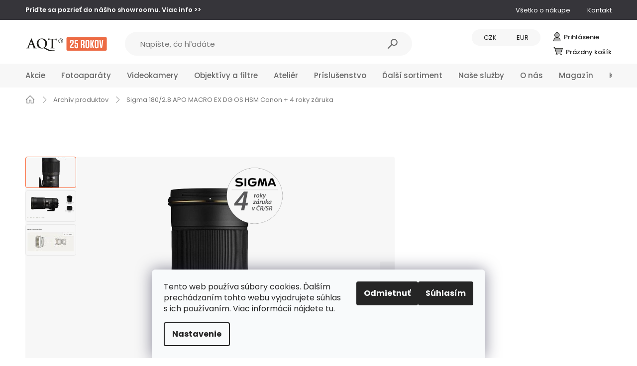

--- FILE ---
content_type: text/html; charset=utf-8
request_url: https://www.aqt.sk/archiv-produktov/sigma-180-2-8-apo-macro-ex-dg-os-hsm-canon/
body_size: 41701
content:
<!doctype html><html lang="sk" dir="ltr" class="header-background-light external-fonts-loaded"><head><meta charset="utf-8" /><meta name="viewport" content="width=device-width,initial-scale=1" /><title>Sigma 180/2.8 APO MACRO EX DG OS HSM Canon  + 4 roky záruka | AQT</title><link rel="preconnect" href="https://cdn.myshoptet.com" /><link rel="dns-prefetch" href="https://cdn.myshoptet.com" /><link rel="preload" href="https://cdn.myshoptet.com/prj/dist/master/cms/libs/jquery/jquery-1.11.3.min.js" as="script" /><link href="https://cdn.myshoptet.com/prj/dist/master/cms/templates/frontend_templates/shared/css/font-face/poppins.css" rel="stylesheet"><link href="https://cdn.myshoptet.com/prj/dist/master/shop/dist/font-shoptet-11.css.98dac764b411554385c4.css" rel="stylesheet"><script>
dataLayer = [];
dataLayer.push({'shoptet' : {
    "pageType": "productDetail",
    "currency": "EUR",
    "currencyInfo": {
        "decimalSeparator": ",",
        "exchangeRate": 1,
        "priceDecimalPlaces": 1,
        "symbol": "\u20ac",
        "symbolLeft": 0,
        "thousandSeparator": " "
    },
    "language": "sk",
    "projectId": 174646,
    "product": {
        "id": 66528,
        "guid": "16f8cb54-ada9-11e7-819d-002590dc5efc",
        "hasVariants": false,
        "codes": [
            {
                "code": "HA-14106100"
            }
        ],
        "code": "HA-14106100",
        "name": "Sigma 180\/2.8 APO MACRO EX DG OS HSM Canon  + 4 roky z\u00e1ruka",
        "appendix": "+ 4 roky z\u00e1ruka",
        "weight": 0.01,
        "manufacturer": "Sigma",
        "manufacturerGuid": "1EF5332844B96B329651DA0BA3DED3EE",
        "currentCategory": "Ukon\u010den\u00e9 | Arch\u00edv produktov",
        "currentCategoryGuid": "3fb24972-e694-11e9-beb1-002590dad85e",
        "defaultCategory": "Ukon\u010den\u00e9 | Arch\u00edv produktov",
        "defaultCategoryGuid": "3fb24972-e694-11e9-beb1-002590dad85e",
        "currency": "EUR",
        "priceWithVat": 1014.8
    },
    "stocks": [
        {
            "id": "ext",
            "title": "Sklad",
            "isDeliveryPoint": 0,
            "visibleOnEshop": 1
        }
    ],
    "cartInfo": {
        "id": null,
        "freeShipping": false,
        "leftToFreeGift": {
            "formattedPrice": "0 \u20ac",
            "priceLeft": 0
        },
        "freeGift": false,
        "leftToFreeShipping": {
            "priceLeft": 0,
            "dependOnRegion": 0,
            "formattedPrice": "0 \u20ac"
        },
        "discountCoupon": [],
        "getNoBillingShippingPrice": {
            "withoutVat": 0,
            "vat": 0,
            "withVat": 0
        },
        "cartItems": [],
        "taxMode": "ORDINARY"
    },
    "cart": [],
    "customer": {
        "priceRatio": 1,
        "priceListId": 1,
        "groupId": null,
        "registered": false,
        "mainAccount": false
    }
}});
dataLayer.push({'cookie_consent' : {
    "marketing": "denied",
    "analytics": "denied"
}});
document.addEventListener('DOMContentLoaded', function() {
    shoptet.consent.onAccept(function(agreements) {
        if (agreements.length == 0) {
            return;
        }
        dataLayer.push({
            'cookie_consent' : {
                'marketing' : (agreements.includes(shoptet.config.cookiesConsentOptPersonalisation)
                    ? 'granted' : 'denied'),
                'analytics': (agreements.includes(shoptet.config.cookiesConsentOptAnalytics)
                    ? 'granted' : 'denied')
            },
            'event': 'cookie_consent'
        });
    });
});
</script>

<!-- Google Tag Manager -->
<script>(function(w,d,s,l,i){w[l]=w[l]||[];w[l].push({'gtm.start':
new Date().getTime(),event:'gtm.js'});var f=d.getElementsByTagName(s)[0],
j=d.createElement(s),dl=l!='dataLayer'?'&l='+l:'';j.async=true;j.src=
'https://www.googletagmanager.com/gtm.js?id='+i+dl;f.parentNode.insertBefore(j,f);
})(window,document,'script','dataLayer','GTM-57W87M');</script>
<!-- End Google Tag Manager -->

<meta property="og:type" content="website"><meta property="og:site_name" content="aqt.sk"><meta property="og:url" content="https://www.aqt.sk/archiv-produktov/sigma-180-2-8-apo-macro-ex-dg-os-hsm-canon/"><meta property="og:title" content="Sigma 180/2.8 APO MACRO EX DG OS HSM Canon  + 4 roky záruka | AQT"><meta name="author" content="AQT"><meta name="web_author" content="Shoptet.sk"><meta name="dcterms.rightsHolder" content="www.aqt.sk"><meta name="robots" content="index,follow"><meta property="og:image" content="https://cdn.myshoptet.com/usr/www.aqt.sk/user/shop/big/66528-3_66528-sigma-180-2-8-apo-macro-ex-dg-os-hsm-canon.png?673dc4a7"><meta property="og:description" content="Vyberte si Sigma 180/2.8 APO MACRO EX DG OS HSM Canon  + 4 roky záruka od profesionálov. Širokú ponuku profesionálnej aj amatérskej foto a video techniky a kvalitné služby nájdete na aqt.sk."><meta name="description" content="Vyberte si Sigma 180/2.8 APO MACRO EX DG OS HSM Canon  + 4 roky záruka od profesionálov. Širokú ponuku profesionálnej aj amatérskej foto a video techniky a kvalitné služby nájdete na aqt.sk."><meta property="product:price:amount" content="1014.8"><meta property="product:price:currency" content="EUR"><style>:root {--color-primary: #fa6b3e;--color-primary-h: 14;--color-primary-s: 95%;--color-primary-l: 61%;--color-primary-hover: #fa6b3e;--color-primary-hover-h: 14;--color-primary-hover-s: 95%;--color-primary-hover-l: 61%;--color-secondary: #fa6b3e;--color-secondary-h: 14;--color-secondary-s: 95%;--color-secondary-l: 61%;--color-secondary-hover: #222222;--color-secondary-hover-h: 0;--color-secondary-hover-s: 0%;--color-secondary-hover-l: 13%;--color-tertiary: #fa6b3e;--color-tertiary-h: 14;--color-tertiary-s: 95%;--color-tertiary-l: 61%;--color-tertiary-hover: #fa6b3e;--color-tertiary-hover-h: 14;--color-tertiary-hover-s: 95%;--color-tertiary-hover-l: 61%;--color-header-background: #ffffff;--template-font: "Poppins";--template-headings-font: "Poppins";--header-background-url: none;--cookies-notice-background: #F8FAFB;--cookies-notice-color: #252525;--cookies-notice-button-hover: #27263f;--cookies-notice-link-hover: #3b3a5f;--templates-update-management-preview-mode-content: "Náhľad aktualizácií šablóny je aktívny pre váš prehliadač."}</style>
    
    <link href="https://cdn.myshoptet.com/prj/dist/master/shop/dist/main-11.less.d2b96e3871cb1e01a4b1.css" rel="stylesheet" />
        
    <script>var shoptet = shoptet || {};</script>
    <script src="https://cdn.myshoptet.com/prj/dist/master/shop/dist/main-3g-header.js.b3b3f48cd33902743054.js"></script>
<!-- User include --><!-- api 428(82) html code header -->
<link rel="stylesheet" href="https://cdn.myshoptet.com/usr/api2.dklab.cz/user/documents/_doplnky/oblibene/174646/15/174646_15.css" type="text/css" /><style>
        :root {
            --dklab-favourites-flag-color: #FA6B3E;
            --dklab-favourites-flag-text-color: #FFFFFF;
            --dklab-favourites-add-text-color: #000000;            
            --dklab-favourites-remove-text-color: #FA6B3E;            
            --dklab-favourites-add-text-detail-color: #000000;            
            --dklab-favourites-remove-text-detail-color: #FA6B3E;            
            --dklab-favourites-header-icon-color: #000000;            
            --dklab-favourites-counter-color: #000000;            
        } </style>
<!-- api 498(150) html code header -->
<script async src="https://scripts.luigisbox.com/LBX-95154.js"></script><script type="text/javascript">const isPlpEnabled = sessionStorage.getItem('lbPlpEnabled') === 'true';if (isPlpEnabled) {const style = document.createElement("style");style.type = "text/css";style.id = "lb-plp-style";style.textContent = `body.type-category #content-wrapper,body.type-search #content-wrapper,body.type-category #content,body.type-search #content,body.type-category #content-in,body.type-search #content-in,body.type-category #main-in,body.type-search #main-in {min-height: 100vh;}body.type-category #content-wrapper > *,body.type-search #content-wrapper > *,body.type-category #content > *,body.type-search #content > *,body.type-category #content-in > *,body.type-search #content-in > *,body.type-category #main-in > *,body.type-search #main-in > * {display: none;}`;document.head.appendChild(style);}</script>
<!-- api 1501(1113) html code header -->
<style>:root { 
            --dklab-filters-active-color: #FA6B3E; 
            --dklab-filters-active-foreground-color: #FFFFFF; 
            --dklab-filters-slider-color: #FA6B3E; 
            --dklab-filters-show-filter-foreground-color: #FFFFFF; 
            --dklab-filters-show-filter-background-color: #FA6B3E; 
            --dklab-filters-show-filter-edges-size: 10px 25px;
            --dklab-filters-show-filter-align: center;
            --dklab-filters-show-filter-align-desktop: flex-start;
        }</style>
<!-- api 1556(1155) html code header -->
<script>
    var shoptetakCopyDisableSettings={"rightClick":false,"textCopy":false,"imgCopy":true,"adminDisable":true};

    const rootCopy = document.documentElement;
</script>

<!-- service 659(306) html code header -->
<link rel="stylesheet" type="text/css" href="https://cdn.myshoptet.com/usr/fvstudio.myshoptet.com/user/documents/showmore/fv-studio-app-showmore.css?v=21.10.1">

<!-- service 1556(1155) html code header -->
<link rel="stylesheet" href="https://cdn.myshoptet.com/usr/shoptet.tomashlad.eu/user/documents/extras/copy-disable/screen.css?v=7">
<!-- service 1603(1193) html code header -->
<style>
.mobile .p-thumbnail:not(.highlighted):hover::before {
    opacity: 0 !important;
}
</style>
<!-- service 428(82) html code header -->
<style>
@font-face {
    font-family: 'oblibene';
    src:  url('https://cdn.myshoptet.com/usr/api2.dklab.cz/user/documents/_doplnky/oblibene/font/oblibene.eot?v1');
    src:  url('https://cdn.myshoptet.com/usr/api2.dklab.cz/user/documents/_doplnky/oblibene/font/oblibene.eot?v1#iefix') format('embedded-opentype'),
    url('https://cdn.myshoptet.com/usr/api2.dklab.cz/user/documents/_doplnky/oblibene/font/oblibene.ttf?v1') format('truetype'),
    url('https://cdn.myshoptet.com/usr/api2.dklab.cz/user/documents/_doplnky/oblibene/font/oblibene.woff?v1') format('woff'),
    url('https://cdn.myshoptet.com/usr/api2.dklab.cz/user/documents/_doplnky/oblibene/font/oblibene.svg?v1') format('svg');
    font-weight: normal;
    font-style: normal;
}
</style>
<script>
var dklabFavIndividual;
</script>
<!-- project html code header -->
<link href="https://fonts.googleapis.com/css2?family=Poppins:wght@500;600&display=swap" rel="stylesheet"> 
<link type="text/css" rel="stylesheet" media="screen" href="/user/documents/paxio.css?v4646472" />
<link type="text/css" rel="stylesheet" media="screen" href="/user/documents/style.css?v15" />

<style>
/* Príznaky - Vianoce #804061 - BF #222 - Gold: #dbb06c */
.flag.flag-custom1 {background-color: #dbb06c !important;}

/* Notifikačná lišta - aqt orange #fa6b3e, aqt black #22222, šedá #36353a*/
.top-navigation-bar {background-color: #36353a;}

.doprava-lista{background-color: #222;color: #fff;font-weight: 600;padding: 12px 0;z-index: 9;position: relative;}
.doprava-lista .container{display: flex; flex-wrap: wrap;align-items: center;}
.doprava-lista > div > div{width: auto; margin-right: 32px;}
.doprava-lista > div > div span{display: block;font-weight: 400;font-size: 12px;position: relative; padding-left: 20px;}
.doprava-lista > div > div span::before{position: absolute;content: "";width: 7px;height: 7px;background-color: #009901;border-radius: 50%;left: 6px;top: 50%;transform: translateX(-50%) translateY(-50%);animation: pulse 2s infinite ease-in-out;}
@media screen and (max-width: 767px){
.doprava-lista{font-size: 12px;}
.doprava-lista > div > div:first-child, .doprava-lista > div > div:last-child{display: none;}
.doprava-lista .container {padding: 0;-webkit-justify-content: center;justify-content: center;}
.doprava-lista > div > div {margin: 0 16px;}
}
@media screen and (max-width: 320px){
.doprava-lista > div > div:nth-child(2){display: none;}
}
.ordering-process .doprava-lista{display: none;}

/* BARVY KULIČEK U DOPRAVCŮ V ZÁHLAVÍ */
.doprava-lista > div > div:nth-child(2) span::before{background-color: #009901;} /* OSOBNÝ ODBER */
.doprava-lista > div > div:nth-child(3) span::before{background-color: #FC3A2D;} /* GLS */
.doprava-lista > div > div:nth-child(4) span::before{background-color: #FC3A2D;} /* BALÍKOMAT */
.doprava-lista > div > div:nth-child(5) span::before{background-color: #FC3A2D;} /* ALZABOX */

.doprava-lista{display: none !important;} /* Vypnutie dopravnej lišty */

.sd-price-with-code{
		width: 100%;
    margin-left: 5px;
    padding: 5px 10px;
    background: #FA6B3E33;
    text-align: center;
    color: var(--color-primary);
    border: solid 2px;
    border-radius: 5px;
}
body.eur .sd-price-with-code.czk{
display:none;
}
body.czk .sd-price-with-code.eur{
display:none;
}
.carousel-indicators{display: none !important;}
@media screen and (max-width: 767px){
#header .site-name a img{width: auto;height: 25px;}
}
#footer .banner p a, #footer .banner-wrapper p a, .banner p a, .banner-category p a, .banner-wrapper p a, .basic-description a, .carousel-inner p a, .category-perex a, .category__secondDescription a, .form-group label a, .glossaryDetail a, .helpNote a, .manufacturerDescription a, .manufacturerDetail a, .news-item-detail a, .p-desc a, .p-short-description a, .pageArticleDetail a, .sectionDescription a, .site-agreement-inner a, .site-msg a, .site-msg-custom a, .siteCookies__text a, .welcome-wrapper a, .xyDiscount__conditions a {text-decoration: none;}
</style>

<!-- Ecomail vysúvacia lišťa 

<script>
        (function (w,d,s,o,f,js,fjs) {
            w['ecm-widget']=o;w[o] = w[o] || function () { (w[o].q = w[o].q || []).push(arguments) };
            js = d.createElement(s), fjs = d.getElementsByTagName(s)[0];
            js.id = '6-3fdfd544852ed7431aa64f3b9481afb9'; js.dataset.a = 'aqt'; js.src = f; js.async = 1; fjs.parentNode.insertBefore(js, fjs);
        }(window, document, 'script', 'ecmwidget', 'https://d70shl7vidtft.cloudfront.net/widget.js'));
    </script>

<!-- Pixel Code for https://notifikacka.cz/ -->
<script async src="https://notifikacka.cz/pixel/7zse5nil0o6ypi0reuspwczhoowxikwy"></script>
<!-- END Pixel Code -->

<meta name="facebook-domain-verification" content="x6fqc6epiyogwpkd95e8jzkqfdekhu" />
<meta name="google-site-verification" content="OsUqqhotv7yiUiePHSej3qe-snLMULTmkm47lRMKCLo" />
<meta name="google-site-verification" content="JKbaUIpzCJuplUTDAH9LVBHI2Ww112MVkh1I-qfP9Rg" />
<meta name="google-site-verification" content="dXm_7NA4UN-GavTc_xNzaOc3n6BgwGy8xbjeTZYxOKE" />
<meta name="google-site-verification" content="0yDLPR_iFgcuQj5QRL8fBSPqDDbvK71SXCyXSp-J6mc" />
<meta name=“google-site-verification” content="TgElg6_V5k7clM84tV7vsVhwCC4w-Kz3FL6tNx1YY20" />
<meta name="google-site-verification" content="JKbaUIpzCJuplUTDAH9LVBHI2Ww112MVkh1I-qfP9Rg" />
<meta name="google-site-verification" content="dXm_7NA4UN-GavTc_xNzaOc3n6BgwGy8xbjeTZYxOKE" />
<meta name="google-site-verification" content="0yDLPR_iFgcuQj5QRL8fBSPqDDbvK71SXCyXSp-J6mc" />
<meta name="google-site-verification" content="woJsJdUxei3uL-79Qx-FFyX9gigee0aF67q9QrbE0Eg" />

<script src="/user/documents/paxio-head.js?v4215" type="text/javascript"></script>
		
<!-- jg-media.eu upravy -->
<link href="https://cdn.myshoptet.com/usr/607383.myshoptet.com/user/documents/doplnky/jgm-gallery/style.css?v=1.2.174646" id="jgm" rel="stylesheet">
<style>
.gallery-new li {background:#f7f7f7;}
.gallery-new li img {mix-blend-mode: darken;}
.type-detail .swiper-pagination.swiper-pagination-clickable.swiper-pagination-bullets.swiper-pagination-horizontal {display:none !important;}

@media screen and (min-width: 992px) {
    .type-detail .gallery-new .splide--ttb {position:absolute;top:0;left:0;}
    /* .type-detail .gallery-new .splide--ttb li {min-width:90px;min-height:90px;} */
    .type-detail .gallery-new .splide--ttb .splide__arrow {width: 100%;transform: none;right:auto;left:auto}
    .type-detail .gallery-new .splide--ttb .splide__arrow:before {transform:rotate(90deg);}
    .type-detail .gallery-new .splide--ttb .splide__arrow.splide__arrow--prev {top:0;}
    .type-detail .gallery-new .splide--ttb .splide__arrow.splide__arrow--next {bottom:0;}
    .splide__track {height:472px !important;}
}

@media screen and (min-width: 1440px) {
		.splide__track {height:561px !important;}
}

:root {
    --gallery-radius: 4px;
    --gallery-arrow-opacity: 0.5;
    --gallery-arrow-background: #E8E8E8;
    --gallery-arrow-color: #000;
    --gallery-play-background: var(--color-secondary);
    --gallery-play-color: #fff;
    --gallery-main-border-color: transparent;
    --gallery-thumbnail-border-color: #E8E8E8;
    --gallery-thumbnail-border-color-active: var(--color-secondary);
    --gallery-lightbox-background: rgba(54, 53, 58, 0.8);
}
</style>
<!-- /User include --><link rel="shortcut icon" href="/favicon.ico" type="image/x-icon" /><link rel="canonical" href="https://www.aqt.sk/archiv-produktov/sigma-180-2-8-apo-macro-ex-dg-os-hsm-canon/" /><script>!function(){var t={9196:function(){!function(){var t=/\[object (Boolean|Number|String|Function|Array|Date|RegExp)\]/;function r(r){return null==r?String(r):(r=t.exec(Object.prototype.toString.call(Object(r))))?r[1].toLowerCase():"object"}function n(t,r){return Object.prototype.hasOwnProperty.call(Object(t),r)}function e(t){if(!t||"object"!=r(t)||t.nodeType||t==t.window)return!1;try{if(t.constructor&&!n(t,"constructor")&&!n(t.constructor.prototype,"isPrototypeOf"))return!1}catch(t){return!1}for(var e in t);return void 0===e||n(t,e)}function o(t,r,n){this.b=t,this.f=r||function(){},this.d=!1,this.a={},this.c=[],this.e=function(t){return{set:function(r,n){u(c(r,n),t.a)},get:function(r){return t.get(r)}}}(this),i(this,t,!n);var e=t.push,o=this;t.push=function(){var r=[].slice.call(arguments,0),n=e.apply(t,r);return i(o,r),n}}function i(t,n,o){for(t.c.push.apply(t.c,n);!1===t.d&&0<t.c.length;){if("array"==r(n=t.c.shift()))t:{var i=n,a=t.a;if("string"==r(i[0])){for(var f=i[0].split("."),s=f.pop(),p=(i=i.slice(1),0);p<f.length;p++){if(void 0===a[f[p]])break t;a=a[f[p]]}try{a[s].apply(a,i)}catch(t){}}}else if("function"==typeof n)try{n.call(t.e)}catch(t){}else{if(!e(n))continue;for(var l in n)u(c(l,n[l]),t.a)}o||(t.d=!0,t.f(t.a,n),t.d=!1)}}function c(t,r){for(var n={},e=n,o=t.split("."),i=0;i<o.length-1;i++)e=e[o[i]]={};return e[o[o.length-1]]=r,n}function u(t,o){for(var i in t)if(n(t,i)){var c=t[i];"array"==r(c)?("array"==r(o[i])||(o[i]=[]),u(c,o[i])):e(c)?(e(o[i])||(o[i]={}),u(c,o[i])):o[i]=c}}window.DataLayerHelper=o,o.prototype.get=function(t){var r=this.a;t=t.split(".");for(var n=0;n<t.length;n++){if(void 0===r[t[n]])return;r=r[t[n]]}return r},o.prototype.flatten=function(){this.b.splice(0,this.b.length),this.b[0]={},u(this.a,this.b[0])}}()}},r={};function n(e){var o=r[e];if(void 0!==o)return o.exports;var i=r[e]={exports:{}};return t[e](i,i.exports,n),i.exports}n.n=function(t){var r=t&&t.__esModule?function(){return t.default}:function(){return t};return n.d(r,{a:r}),r},n.d=function(t,r){for(var e in r)n.o(r,e)&&!n.o(t,e)&&Object.defineProperty(t,e,{enumerable:!0,get:r[e]})},n.o=function(t,r){return Object.prototype.hasOwnProperty.call(t,r)},function(){"use strict";n(9196)}()}();</script>    <!-- Global site tag (gtag.js) - Google Analytics -->
    <script async src="https://www.googletagmanager.com/gtag/js?id=G-47PQLRLHMJ"></script>
    <script>
        
        window.dataLayer = window.dataLayer || [];
        function gtag(){dataLayer.push(arguments);}
        

                    console.debug('default consent data');

            gtag('consent', 'default', {"ad_storage":"denied","analytics_storage":"denied","ad_user_data":"denied","ad_personalization":"denied","wait_for_update":500});
            dataLayer.push({
                'event': 'default_consent'
            });
        
        gtag('js', new Date());

        
                gtag('config', 'G-47PQLRLHMJ', {"groups":"GA4","send_page_view":false,"content_group":"productDetail","currency":"EUR","page_language":"sk"});
        
                gtag('config', 'AW-1053414003', {"allow_enhanced_conversions":true});
        
        
        
        
        
                    gtag('event', 'page_view', {"send_to":"GA4","page_language":"sk","content_group":"productDetail","currency":"EUR"});
        
                gtag('set', 'currency', 'EUR');

        gtag('event', 'view_item', {
            "send_to": "UA",
            "items": [
                {
                    "id": "HA-14106100",
                    "name": "Sigma 180\/2.8 APO MACRO EX DG OS HSM Canon  + 4 roky z\u00e1ruka",
                    "category": "Ukon\u010den\u00e9 \/ Arch\u00edv produktov",
                                        "brand": "Sigma",
                                                            "price": 825
                }
            ]
        });
        
        
        
        
        
                    gtag('event', 'view_item', {"send_to":"GA4","page_language":"sk","content_group":"productDetail","value":825,"currency":"EUR","items":[{"item_id":"HA-14106100","item_name":"Sigma 180\/2.8 APO MACRO EX DG OS HSM Canon  + 4 roky z\u00e1ruka","item_brand":"Sigma","item_category":"Ukon\u010den\u00e9","item_category2":"Arch\u00edv produktov","price":825,"quantity":1,"index":0}]});
        
        
        
        
        
        
        
        document.addEventListener('DOMContentLoaded', function() {
            if (typeof shoptet.tracking !== 'undefined') {
                for (var id in shoptet.tracking.bannersList) {
                    gtag('event', 'view_promotion', {
                        "send_to": "UA",
                        "promotions": [
                            {
                                "id": shoptet.tracking.bannersList[id].id,
                                "name": shoptet.tracking.bannersList[id].name,
                                "position": shoptet.tracking.bannersList[id].position
                            }
                        ]
                    });
                }
            }

            shoptet.consent.onAccept(function(agreements) {
                if (agreements.length !== 0) {
                    console.debug('gtag consent accept');
                    var gtagConsentPayload =  {
                        'ad_storage': agreements.includes(shoptet.config.cookiesConsentOptPersonalisation)
                            ? 'granted' : 'denied',
                        'analytics_storage': agreements.includes(shoptet.config.cookiesConsentOptAnalytics)
                            ? 'granted' : 'denied',
                                                                                                'ad_user_data': agreements.includes(shoptet.config.cookiesConsentOptPersonalisation)
                            ? 'granted' : 'denied',
                        'ad_personalization': agreements.includes(shoptet.config.cookiesConsentOptPersonalisation)
                            ? 'granted' : 'denied',
                        };
                    console.debug('update consent data', gtagConsentPayload);
                    gtag('consent', 'update', gtagConsentPayload);
                    dataLayer.push(
                        { 'event': 'update_consent' }
                    );
                }
            });
        });
    </script>
<!-- Start Pricemania remarketing -->
<script type="text/plain" data-cookiecategory="personalisation" async src="https://public.pricemania.sk/v1/shop/trusted/script.min.js?pk=8d3af2284f2f28cb2ba95cbe8e50d981"></script>
<script type="text/plain" data-cookiecategory="personalisation">
    window.pmaDataLayer = window.pmaDataLayer || [];
    function pma() { pmaDataLayer.push(arguments) }
</script>
<!-- End Pricemania remarketing -->
<script>
    (function(t, r, a, c, k, i, n, g) { t['ROIDataObject'] = k;
    t[k]=t[k]||function(){ (t[k].q=t[k].q||[]).push(arguments) },t[k].c=i;n=r.createElement(a),
    g=r.getElementsByTagName(a)[0];n.async=1;n.src=c;g.parentNode.insertBefore(n,g)
    })(window, document, 'script', '//www.heureka.sk/ocm/sdk.js?source=shoptet&version=2&page=product_detail', 'heureka', 'sk');

    heureka('set_user_consent', 0);
</script>
</head><body class="desktop id-4995 in-archiv-produktov template-11 type-product type-detail one-column-body columns-4 ums_a11y_category_page--on ums_discussion_rating_forms--off ums_a11y_pagination--on ums_flags_display_unification--off mobile-header-version-0"><noscript>
    <style>
        #header {
            padding-top: 0;
            position: relative !important;
            top: 0;
        }
        .header-navigation {
            position: relative !important;
        }
        .overall-wrapper {
            margin: 0 !important;
        }
        body:not(.ready) {
            visibility: visible !important;
        }
    </style>
    <div class="no-javascript">
        <div class="no-javascript__title">Musíte zmeniť nastavenie vášho prehliadača</div>
        <div class="no-javascript__text">Pozrite sa na: <a href="https://www.google.com/support/bin/answer.py?answer=23852">Ako povoliť JavaScript vo vašom prehliadači</a>.</div>
        <div class="no-javascript__text">Ak používate software na blokovanie reklám, možno bude potrebné, aby ste povolili JavaScript z tejto stránky.</div>
        <div class="no-javascript__text">Ďakujeme.</div>
    </div>
</noscript>

        <div id="fb-root"></div>
        <script>
            window.fbAsyncInit = function() {
                FB.init({
//                    appId            : 'your-app-id',
                    autoLogAppEvents : true,
                    xfbml            : true,
                    version          : 'v19.0'
                });
            };
        </script>
        <script async defer crossorigin="anonymous" src="https://connect.facebook.net/sk_SK/sdk.js"></script><script>
var dataHelper = new DataLayerHelper(dataLayer);
// Page type is one of:
//     checkout: cart, billingAndShipping, customerDetails, thankYou
//     other:    homepage, article, category, productDetail, section
var pageType = dataHelper.get('shoptet.pageType');

// On any page, you can check for content of cart.
// It contains pairs productCode => itemCount
var cart = dataHelper.get('shoptet.cart');

// Different page types have different data available
if (pageType == "productDetail") {
  dataLayer.push({
    // We show how to change delimiter if needed
    'hierarchy' : dataHelper.get('shoptet.product.currentCategory').split(' \| ').join(':')
  });
}
if (pageType == "thankYou") {
  dataLayer.push({
    'transactionId' : dataHelper.get('shoptet.order.orderNo'),
    'transactionAffiliation' : dataHelper.get('shoptet.order.storeName'),
    'transactionTotal' : dataHelper.get('shoptet.order.total'),
    'transactionShipping' : dataHelper.get('shoptet.order.shipping'),
    'transactionTax' : dataHelper.get('shoptet.order.tax'),
    // shoptet.order.content has variables required by GA transaction tracking
    'transactionProducts' : dataHelper.get('shoptet.order.content')
  });
}
</script>

<!-- Google Tag Manager (noscript) -->
<noscript><iframe src="https://www.googletagmanager.com/ns.html?id=GTM-57W87M"
height="0" width="0" style="display:none;visibility:hidden"></iframe></noscript>
<!-- End Google Tag Manager (noscript) -->

    <div class="siteCookies siteCookies--bottom siteCookies--light js-siteCookies" role="dialog" data-testid="cookiesPopup" data-nosnippet>
        <div class="siteCookies__form">
            <div class="siteCookies__content">
                <div class="siteCookies__text">
                    Tento web používa súbory cookies. Ďalším prechádzaním tohto webu vyjadrujete súhlas s ich používaním. <a href="https://www.aqt.sk/cookies/" target="_blank" rel="noopener noreferrer">Viac informácií nájdete tu.</a>
                </div>
                <p class="siteCookies__links">
                    <button class="siteCookies__link js-cookies-settings" aria-label="Nastavenia cookies" data-testid="cookiesSettings">Nastavenie</button>
                </p>
            </div>
            <div class="siteCookies__buttonWrap">
                                    <button class="siteCookies__button js-cookiesConsentSubmit" value="reject" aria-label="Odmietnuť cookies" data-testid="buttonCookiesReject">Odmietnuť</button>
                                <button class="siteCookies__button js-cookiesConsentSubmit" value="all" aria-label="Prijať cookies" data-testid="buttonCookiesAccept">Súhlasím</button>
            </div>
        </div>
        <script>
            document.addEventListener("DOMContentLoaded", () => {
                const siteCookies = document.querySelector('.js-siteCookies');
                document.addEventListener("scroll", shoptet.common.throttle(() => {
                    const st = document.documentElement.scrollTop;
                    if (st > 1) {
                        siteCookies.classList.add('siteCookies--scrolled');
                    } else {
                        siteCookies.classList.remove('siteCookies--scrolled');
                    }
                }, 100));
            });
        </script>
    </div>
<a href="#content" class="skip-link sr-only">Prejsť na obsah</a><div class="overall-wrapper"><div class="site-msg information"><div class="container"><div class="text"><b>Príďte sa pozrieť do nášho showroomu. <a href= "/showroom/">Viac info >></a></b></div><div class="close js-close-information-msg"></div></div></div><div class="user-action"><div class="container"><div class="user-action-in"><div class="user-action-login popup-widget login-widget"><div class="popup-widget-inner"><h2>Prihlásenie k vášmu účtu</h2><div id="customerLogin"><form action="/action/Customer/Login/" method="post" id="formLoginIncluded" class="csrf-enabled" data-testid="formLogin"><input type="hidden" name="referer" value="" /><div class="form-group"><div class="input-wrapper email js-validated-element-wrapper no-label"><input type="email" name="email" class="form-control" placeholder="E-mailová adresa (napr. jan@novak.sk)" data-testid="inputEmail" autocomplete="email" required /></div></div><div class="form-group"><div class="input-wrapper password js-validated-element-wrapper no-label"><input type="password" name="password" class="form-control" placeholder="Heslo" data-testid="inputPassword" autocomplete="current-password" required /><span class="no-display">Nemôžete vyplniť toto pole</span><input type="text" name="surname" value="" class="no-display" /></div></div><div class="form-group"><div class="login-wrapper"><button type="submit" class="btn btn-secondary btn-text btn-login" data-testid="buttonSubmit">Prihlásiť sa</button><div class="password-helper"><a href="/registracia/" data-testid="signup" rel="nofollow">Nová registrácia</a><a href="/klient/zabudnute-heslo/" rel="nofollow">Zabudnuté heslo</a></div></div></div></form>
</div></div></div>
    <div id="cart-widget" class="user-action-cart popup-widget cart-widget loader-wrapper" data-testid="popupCartWidget" role="dialog" aria-hidden="true"><div class="popup-widget-inner cart-widget-inner place-cart-here"><div class="loader-overlay"><div class="loader"></div></div></div><div class="cart-widget-button"><a href="/kosik/" class="btn btn-conversion" id="continue-order-button" rel="nofollow" data-testid="buttonNextStep">Pokračovať do košíka</a></div></div></div>
</div></div><div class="top-navigation-bar" data-testid="topNavigationBar">

    <div class="container">

        <div class="top-navigation-contacts">
            <strong>Zákaznícka podpora:</strong><a href="tel:0904588993" class="project-phone" aria-label="Zavolať na 0904588993" data-testid="contactboxPhone"><span>0904 588 993</span></a><a href="mailto:obchod@aqt.sk" class="project-email" data-testid="contactboxEmail"><span>obchod@aqt.sk</span></a>        </div>

                            <div class="top-navigation-menu">
                <div class="top-navigation-menu-trigger"></div>
                <ul class="top-navigation-bar-menu">
                                            <li class="top-navigation-menu-item-external-22">
                            <a href="/vsetko-o-nakupe/nase-vyhody/">Všetko o nákupe</a>
                        </li>
                                            <li class="top-navigation-menu-item-external-167">
                            <a href="https://www.aqt.sk/kontakt/">Kontakt</a>
                        </li>
                                    </ul>
                <ul class="top-navigation-bar-menu-helper"></ul>
            </div>
        
        <div class="top-navigation-tools top-navigation-tools--language">
            <div class="responsive-tools">
                <a href="#" class="toggle-window" data-target="search" aria-label="Hľadať" data-testid="linkSearchIcon"></a>
                                                            <a href="#" class="toggle-window" data-target="login"></a>
                                                    <a href="#" class="toggle-window" data-target="navigation" aria-label="Menu" data-testid="hamburgerMenu"></a>
            </div>
                <div class="dropdown">
        <span>Ceny v:</span>
        <button id="topNavigationDropdown" type="button" data-toggle="dropdown" aria-haspopup="true" aria-expanded="false">
            EUR
            <span class="caret"></span>
        </button>
        <ul class="dropdown-menu" aria-labelledby="topNavigationDropdown"><li><a href="/action/Currency/changeCurrency/?currencyCode=CZK" rel="nofollow">CZK</a></li><li><a href="/action/Currency/changeCurrency/?currencyCode=EUR" rel="nofollow">EUR</a></li></ul>
    </div>
            <a href="/login/?backTo=%2Farchiv-produktov%2Fsigma-180-2-8-apo-macro-ex-dg-os-hsm-canon%2F" class="top-nav-button top-nav-button-login primary login toggle-window" data-target="login" data-testid="signin" rel="nofollow"><span>Prihlásenie</span></a>        </div>

    </div>

</div>
<header id="header"><div class="container navigation-wrapper">
    <div class="header-top">
        <div class="site-name-wrapper">
            <div class="site-name"><a href="/" data-testid="linkWebsiteLogo"><img src="https://cdn.myshoptet.com/usr/www.aqt.sk/user/logos/aqt-25rokov-box.svg" alt="AQT" fetchpriority="low" /></a></div>        </div>
        <div class="search" itemscope itemtype="https://schema.org/WebSite">
            <meta itemprop="headline" content="Archív produktov"/><meta itemprop="url" content="https://www.aqt.sk"/><meta itemprop="text" content="Vyberte si Sigma 180/2.8 APO MACRO EX DG OS HSM Canon + 4 roky záruka od profesionálov. Širokú ponuku profesionálnej aj amatérskej foto a video techniky a kvalitné služby nájdete na aqt.sk."/>            <form action="/action/ProductSearch/prepareString/" method="post"
    id="formSearchForm" class="search-form compact-form js-search-main"
    itemprop="potentialAction" itemscope itemtype="https://schema.org/SearchAction" data-testid="searchForm">
    <fieldset>
        <meta itemprop="target"
            content="https://www.aqt.sk/vyhladavanie/?string={string}"/>
        <input type="hidden" name="language" value="sk"/>
        
            
<input
    type="search"
    name="string"
        class="query-input form-control search-input js-search-input"
    placeholder="Napíšte, čo hľadáte"
    autocomplete="off"
    required
    itemprop="query-input"
    aria-label="Hľadať"
    data-testid="searchInput"
>
            <button type="submit" class="btn btn-default" data-testid="searchBtn">Hľadať</button>
        
    </fieldset>
</form>
        </div>
        <div class="navigation-buttons">
                
    <a href="/kosik/" class="btn btn-icon toggle-window cart-count" data-target="cart" data-hover="true" data-redirect="true" data-testid="headerCart" rel="nofollow" aria-haspopup="dialog" aria-expanded="false" aria-controls="cart-widget">
        
                <span class="sr-only">Nákupný košík</span>
        
            <span class="cart-price visible-lg-inline-block" data-testid="headerCartPrice">
                                    Prázdny košík                            </span>
        
    
            </a>
        </div>
    </div>
    <nav id="navigation" aria-label="Hlavné menu" data-collapsible="true"><div class="navigation-in menu"><ul class="menu-level-1" role="menubar" data-testid="headerMenuItems"><li class="menu-item-689" role="none"><a href="/akcie/" data-testid="headerMenuItem" role="menuitem" aria-expanded="false"><b>Akcie</b></a></li>
<li class="menu-item-673 ext" role="none"><a href="/digitalne-fotoaparaty/" data-testid="headerMenuItem" role="menuitem" aria-haspopup="true" aria-expanded="false"><b>Fotoaparáty</b><span class="submenu-arrow"></span></a><ul class="menu-level-2" aria-label="Fotoaparáty" tabindex="-1" role="menu"><li class="menu-item-695 has-third-level" role="none"><a href="/digitalne-zrkadlovky/" class="menu-image" data-testid="headerMenuItem" tabindex="-1" aria-hidden="true"><img src="data:image/svg+xml,%3Csvg%20width%3D%22140%22%20height%3D%22100%22%20xmlns%3D%22http%3A%2F%2Fwww.w3.org%2F2000%2Fsvg%22%3E%3C%2Fsvg%3E" alt="" aria-hidden="true" width="140" height="100"  data-src="https://cdn.myshoptet.com/usr/www.aqt.sk/user/categories/thumb/digitalne-zrkadlovky-2-80x80.png" fetchpriority="low" /></a><div><a href="/digitalne-zrkadlovky/" data-testid="headerMenuItem" role="menuitem"><span>Digitálne zrkadlovky</span></a>
                                                    <ul class="menu-level-3" role="menu">
                                                                    <li class="menu-item-1134" role="none">
                                        <a href="/digitalne-zrkadlovky-canon/" data-testid="headerMenuItem" role="menuitem">
                                            Canon</a>,                                    </li>
                                                                    <li class="menu-item-1140" role="none">
                                        <a href="/digitalne-zrkadlovky-nikon/" data-testid="headerMenuItem" role="menuitem">
                                            Nikon</a>                                    </li>
                                                            </ul>
                        </div></li><li class="menu-item-677 has-third-level" role="none"><a href="/bezzrkadlovky/" class="menu-image" data-testid="headerMenuItem" tabindex="-1" aria-hidden="true"><img src="data:image/svg+xml,%3Csvg%20width%3D%22140%22%20height%3D%22100%22%20xmlns%3D%22http%3A%2F%2Fwww.w3.org%2F2000%2Fsvg%22%3E%3C%2Fsvg%3E" alt="" aria-hidden="true" width="140" height="100"  data-src="https://cdn.myshoptet.com/usr/www.aqt.sk/user/categories/thumb/bezzrkadlovky-80x80.png" fetchpriority="low" /></a><div><a href="/bezzrkadlovky/" data-testid="headerMenuItem" role="menuitem"><span>Bezzrkadlovky</span></a>
                                                    <ul class="menu-level-3" role="menu">
                                                                    <li class="menu-item-1363" role="none">
                                        <a href="/bezzrkadlovky-canon/" data-testid="headerMenuItem" role="menuitem">
                                            Canon</a>,                                    </li>
                                                                    <li class="menu-item-1366" role="none">
                                        <a href="/bezzrkadlovky-nikon/" data-testid="headerMenuItem" role="menuitem">
                                            Nikon</a>,                                    </li>
                                                                    <li class="menu-item-1372" role="none">
                                        <a href="/bezzrkadlovky-sony/" data-testid="headerMenuItem" role="menuitem">
                                            Sony</a>,                                    </li>
                                                                    <li class="menu-item-1369" role="none">
                                        <a href="/bezzrkadlovky-fujifilm/" data-testid="headerMenuItem" role="menuitem">
                                            Fujifilm</a>,                                    </li>
                                                                    <li class="menu-item-3790" role="none">
                                        <a href="/bezzrkadlovky-olympus/" data-testid="headerMenuItem" role="menuitem">
                                            Olympus</a>,                                    </li>
                                                                    <li class="menu-item-1686" role="none">
                                        <a href="/bezzrkadlovky-panasonic/" data-testid="headerMenuItem" role="menuitem">
                                            Panasonic</a>,                                    </li>
                                                                    <li class="menu-item-7687" role="none">
                                        <a href="/bezzrkadlovky-sigma/" data-testid="headerMenuItem" role="menuitem">
                                            Sigma</a>                                    </li>
                                                            </ul>
                        </div></li><li class="menu-item-706 has-third-level" role="none"><a href="/digitalne-kompakty/" class="menu-image" data-testid="headerMenuItem" tabindex="-1" aria-hidden="true"><img src="data:image/svg+xml,%3Csvg%20width%3D%22140%22%20height%3D%22100%22%20xmlns%3D%22http%3A%2F%2Fwww.w3.org%2F2000%2Fsvg%22%3E%3C%2Fsvg%3E" alt="" aria-hidden="true" width="140" height="100"  data-src="https://cdn.myshoptet.com/usr/www.aqt.sk/user/categories/thumb/kompakty-80x80.png" fetchpriority="low" /></a><div><a href="/digitalne-kompakty/" data-testid="headerMenuItem" role="menuitem"><span>Digitálne kompakty</span></a>
                                                    <ul class="menu-level-3" role="menu">
                                                                    <li class="menu-item-1348" role="none">
                                        <a href="/kompakty-canon/" data-testid="headerMenuItem" role="menuitem">
                                            Canon</a>,                                    </li>
                                                                    <li class="menu-item-1351" role="none">
                                        <a href="/kompakty-nikon/" data-testid="headerMenuItem" role="menuitem">
                                            Nikon</a>,                                    </li>
                                                                    <li class="menu-item-1357" role="none">
                                        <a href="/kompakty-sony/" data-testid="headerMenuItem" role="menuitem">
                                            Sony</a>,                                    </li>
                                                                    <li class="menu-item-1354" role="none">
                                        <a href="/kompakty-fujifilm/" data-testid="headerMenuItem" role="menuitem">
                                            Fujifilm</a>,                                    </li>
                                                                    <li class="menu-item-3796" role="none">
                                        <a href="/kompakty-olympus/" data-testid="headerMenuItem" role="menuitem">
                                            Olympus</a>,                                    </li>
                                                                    <li class="menu-item-2562" role="none">
                                        <a href="/kompakty-panasonic/" data-testid="headerMenuItem" role="menuitem">
                                            Panasonic</a>,                                    </li>
                                                                    <li class="menu-item-7651" role="none">
                                        <a href="/kompakty-kodak/" data-testid="headerMenuItem" role="menuitem">
                                            Kodak</a>,                                    </li>
                                                                    <li class="menu-item-1360" role="none">
                                        <a href="/kompakty-ostatne/" data-testid="headerMenuItem" role="menuitem">
                                            Ostatné </a>                                    </li>
                                                            </ul>
                        </div></li><li class="menu-item-1680 has-third-level" role="none"><a href="/specialne-fotoaparaty/" class="menu-image" data-testid="headerMenuItem" tabindex="-1" aria-hidden="true"><img src="data:image/svg+xml,%3Csvg%20width%3D%22140%22%20height%3D%22100%22%20xmlns%3D%22http%3A%2F%2Fwww.w3.org%2F2000%2Fsvg%22%3E%3C%2Fsvg%3E" alt="" aria-hidden="true" width="140" height="100"  data-src="https://cdn.myshoptet.com/usr/www.aqt.sk/user/categories/thumb/specialne-fotoaparaty-80x80.png" fetchpriority="low" /></a><div><a href="/specialne-fotoaparaty/" data-testid="headerMenuItem" role="menuitem"><span>Špeciálne fotoaparáty</span></a>
                                                    <ul class="menu-level-3" role="menu">
                                                                    <li class="menu-item-7516" role="none">
                                        <a href="/detske-fotoaparaty/" data-testid="headerMenuItem" role="menuitem">
                                            Detské fotoaparáty</a>,                                    </li>
                                                                    <li class="menu-item-772" role="none">
                                        <a href="/polaroidne-fotoaparaty/" data-testid="headerMenuItem" role="menuitem">
                                            Polaroidné</a>,                                    </li>
                                                                    <li class="menu-item-856" role="none">
                                        <a href="/jednorazove-fotoaparaty/" data-testid="headerMenuItem" role="menuitem">
                                            Jednorazové </a>,                                    </li>
                                                                    <li class="menu-item-930" role="none">
                                        <a href="/fotopasce/" data-testid="headerMenuItem" role="menuitem">
                                            Fotopasce</a>,                                    </li>
                                                                    <li class="menu-item-7654" role="none">
                                        <a href="/podvodne-fotoaparaty/" data-testid="headerMenuItem" role="menuitem">
                                            Podvodné fotoaparáty</a>                                    </li>
                                                            </ul>
                        </div></li><li class="menu-item-5699 has-third-level" role="none"><a href="/stredoformatove-fotoaparaty/" class="menu-image" data-testid="headerMenuItem" tabindex="-1" aria-hidden="true"><img src="data:image/svg+xml,%3Csvg%20width%3D%22140%22%20height%3D%22100%22%20xmlns%3D%22http%3A%2F%2Fwww.w3.org%2F2000%2Fsvg%22%3E%3C%2Fsvg%3E" alt="" aria-hidden="true" width="140" height="100"  data-src="https://cdn.myshoptet.com/usr/www.aqt.sk/user/categories/thumb/stredoformat.png" fetchpriority="low" /></a><div><a href="/stredoformatove-fotoaparaty/" data-testid="headerMenuItem" role="menuitem"><span>Stredoformátové</span></a>
                                                    <ul class="menu-level-3" role="menu">
                                                                    <li class="menu-item-5702" role="none">
                                        <a href="/hasselblad-2/" data-testid="headerMenuItem" role="menuitem">
                                            Hasselblad</a>,                                    </li>
                                                                    <li class="menu-item-6712" role="none">
                                        <a href="/stredoformatove-fotoaparaty-fujifilm/" data-testid="headerMenuItem" role="menuitem">
                                            Fujifilm</a>                                    </li>
                                                            </ul>
                        </div></li></ul></li>
<li class="menu-item-674 ext" role="none"><a href="/videokamery-2/" data-testid="headerMenuItem" role="menuitem" aria-haspopup="true" aria-expanded="false"><b>Videokamery</b><span class="submenu-arrow"></span></a><ul class="menu-level-2" aria-label="Videokamery" tabindex="-1" role="menu"><li class="menu-item-969 has-third-level" role="none"><a href="/videokamery/" class="menu-image" data-testid="headerMenuItem" tabindex="-1" aria-hidden="true"><img src="data:image/svg+xml,%3Csvg%20width%3D%22140%22%20height%3D%22100%22%20xmlns%3D%22http%3A%2F%2Fwww.w3.org%2F2000%2Fsvg%22%3E%3C%2Fsvg%3E" alt="" aria-hidden="true" width="140" height="100"  data-src="https://cdn.myshoptet.com/usr/www.aqt.sk/user/categories/thumb/videokamery-80x80.png" fetchpriority="low" /></a><div><a href="/videokamery/" data-testid="headerMenuItem" role="menuitem"><span>Digitálne videokamery</span></a>
                                                    <ul class="menu-level-3" role="menu">
                                                                    <li class="menu-item-1378" role="none">
                                        <a href="/videokamery-canon/" data-testid="headerMenuItem" role="menuitem">
                                            Canon</a>,                                    </li>
                                                                    <li class="menu-item-1384" role="none">
                                        <a href="/videokamery-sony/" data-testid="headerMenuItem" role="menuitem">
                                            Sony</a>,                                    </li>
                                                                    <li class="menu-item-1387" role="none">
                                        <a href="/videokamery-panasonic/" data-testid="headerMenuItem" role="menuitem">
                                            Panasonic</a>,                                    </li>
                                                                    <li class="menu-item-1677" role="none">
                                        <a href="/videokamery-jvc/" data-testid="headerMenuItem" role="menuitem">
                                            JVC</a>,                                    </li>
                                                                    <li class="menu-item-4230" role="none">
                                        <a href="/videokamery-blackmagic-design/" data-testid="headerMenuItem" role="menuitem">
                                            Blackmagic Design</a>                                    </li>
                                                            </ul>
                        </div></li><li class="menu-item-1698 has-third-level" role="none"><a href="/profesionalne-videokamery/" class="menu-image" data-testid="headerMenuItem" tabindex="-1" aria-hidden="true"><img src="data:image/svg+xml,%3Csvg%20width%3D%22140%22%20height%3D%22100%22%20xmlns%3D%22http%3A%2F%2Fwww.w3.org%2F2000%2Fsvg%22%3E%3C%2Fsvg%3E" alt="" aria-hidden="true" width="140" height="100"  data-src="https://cdn.myshoptet.com/usr/www.aqt.sk/user/categories/thumb/profesionalne-videokamery-80x80.png" fetchpriority="low" /></a><div><a href="/profesionalne-videokamery/" data-testid="headerMenuItem" role="menuitem"><span>Profesionálne videokamery</span></a>
                                                    <ul class="menu-level-3" role="menu">
                                                                    <li class="menu-item-4236" role="none">
                                        <a href="/profesionalne-videokamery-blackmagic-design/" data-testid="headerMenuItem" role="menuitem">
                                            Blackmagic Design</a>,                                    </li>
                                                                    <li class="menu-item-4239" role="none">
                                        <a href="/profesionalne-videokamery-canon/" data-testid="headerMenuItem" role="menuitem">
                                            Canon</a>,                                    </li>
                                                                    <li class="menu-item-4242" role="none">
                                        <a href="/profesionalne-videokamery-jvc/" data-testid="headerMenuItem" role="menuitem">
                                            JVC</a>,                                    </li>
                                                                    <li class="menu-item-4245" role="none">
                                        <a href="/profesionalne-videokamery-panasonic/" data-testid="headerMenuItem" role="menuitem">
                                            Panasonic</a>,                                    </li>
                                                                    <li class="menu-item-4248" role="none">
                                        <a href="/profesionalne-videokamery-sony/" data-testid="headerMenuItem" role="menuitem">
                                            Sony</a>,                                    </li>
                                                                    <li class="menu-item-7717" role="none">
                                        <a href="/profesionalne-videokamery-nikon/" data-testid="headerMenuItem" role="menuitem">
                                            Nikon</a>                                    </li>
                                                            </ul>
                        </div></li><li class="menu-item-770" role="none"><a href="/sportove-videokamery/" class="menu-image" data-testid="headerMenuItem" tabindex="-1" aria-hidden="true"><img src="data:image/svg+xml,%3Csvg%20width%3D%22140%22%20height%3D%22100%22%20xmlns%3D%22http%3A%2F%2Fwww.w3.org%2F2000%2Fsvg%22%3E%3C%2Fsvg%3E" alt="" aria-hidden="true" width="140" height="100"  data-src="https://cdn.myshoptet.com/usr/www.aqt.sk/user/categories/thumb/sportove-kamery-80x80.png" fetchpriority="low" /></a><div><a href="/sportove-videokamery/" data-testid="headerMenuItem" role="menuitem"><span>Športové kamery</span></a>
                        </div></li><li class="menu-item-1701" role="none"><a href="/kamery-360/" class="menu-image" data-testid="headerMenuItem" tabindex="-1" aria-hidden="true"><img src="data:image/svg+xml,%3Csvg%20width%3D%22140%22%20height%3D%22100%22%20xmlns%3D%22http%3A%2F%2Fwww.w3.org%2F2000%2Fsvg%22%3E%3C%2Fsvg%3E" alt="" aria-hidden="true" width="140" height="100"  data-src="https://cdn.myshoptet.com/usr/www.aqt.sk/user/categories/thumb/360-80x80.png" fetchpriority="low" /></a><div><a href="/kamery-360/" data-testid="headerMenuItem" role="menuitem"><span>360°</span></a>
                        </div></li><li class="menu-item-5276 has-third-level" role="none"><a href="/drony-a-prislusenstvo/" class="menu-image" data-testid="headerMenuItem" tabindex="-1" aria-hidden="true"><img src="data:image/svg+xml,%3Csvg%20width%3D%22140%22%20height%3D%22100%22%20xmlns%3D%22http%3A%2F%2Fwww.w3.org%2F2000%2Fsvg%22%3E%3C%2Fsvg%3E" alt="" aria-hidden="true" width="140" height="100"  data-src="https://cdn.myshoptet.com/usr/www.aqt.sk/user/categories/thumb/drony-80x80.png" fetchpriority="low" /></a><div><a href="/drony-a-prislusenstvo/" data-testid="headerMenuItem" role="menuitem"><span>Drony a príslušenstvo</span></a>
                                                    <ul class="menu-level-3" role="menu">
                                                                    <li class="menu-item-5435" role="none">
                                        <a href="/drony/" data-testid="headerMenuItem" role="menuitem">
                                            Drony</a>,                                    </li>
                                                                    <li class="menu-item-5447" role="none">
                                        <a href="/kamery-a-objektivy-pre-drony/" data-testid="headerMenuItem" role="menuitem">
                                            Kamery a objektívy</a>,                                    </li>
                                                                    <li class="menu-item-5450" role="none">
                                        <a href="/ovladace-pre-drony/" data-testid="headerMenuItem" role="menuitem">
                                            Ovládače</a>,                                    </li>
                                                                    <li class="menu-item-7268" role="none">
                                        <a href="/dji-care-refresh/" data-testid="headerMenuItem" role="menuitem">
                                            DJI Care Refresh</a>,                                    </li>
                                                                    <li class="menu-item-5438" role="none">
                                        <a href="/nabijacky-pre-drony/" data-testid="headerMenuItem" role="menuitem">
                                            Batérie a nabíjačky</a>,                                    </li>
                                                                    <li class="menu-item-5441" role="none">
                                        <a href="/filtre-pre-drony/" data-testid="headerMenuItem" role="menuitem">
                                            Filtre</a>,                                    </li>
                                                                    <li class="menu-item-5609" role="none">
                                        <a href="/pamatove-media-a-citacky-pre-drony/" data-testid="headerMenuItem" role="menuitem">
                                            Pamäťové médiá a čítačky</a>,                                    </li>
                                                                    <li class="menu-item-5459" role="none">
                                        <a href="/batohy-brasne-a-puzdra-pre-drony/" data-testid="headerMenuItem" role="menuitem">
                                            Batohy, brašne a puzdrá </a>,                                    </li>
                                                                    <li class="menu-item-5444" role="none">
                                        <a href="/suciastky-pre-drony/" data-testid="headerMenuItem" role="menuitem">
                                            Súčiastky</a>                                    </li>
                                                            </ul>
                        </div></li></ul></li>
<li class="menu-item-732 ext" role="none"><a href="/objektivy-a-filtre/" data-testid="headerMenuItem" role="menuitem" aria-haspopup="true" aria-expanded="false"><b>Objektívy a filtre</b><span class="submenu-arrow"></span></a><ul class="menu-level-2" aria-label="Objektívy a filtre" tabindex="-1" role="menu"><li class="menu-item-1635 has-third-level" role="none"><a href="/fotograficke-objektivy/" class="menu-image" data-testid="headerMenuItem" tabindex="-1" aria-hidden="true"><img src="data:image/svg+xml,%3Csvg%20width%3D%22140%22%20height%3D%22100%22%20xmlns%3D%22http%3A%2F%2Fwww.w3.org%2F2000%2Fsvg%22%3E%3C%2Fsvg%3E" alt="" aria-hidden="true" width="140" height="100"  data-src="https://cdn.myshoptet.com/usr/www.aqt.sk/user/categories/thumb/objektivy-zoomove-80x80.png" fetchpriority="low" /></a><div><a href="/fotograficke-objektivy/" data-testid="headerMenuItem" role="menuitem"><span>Objektívy</span></a>
                                                    <ul class="menu-level-3" role="menu">
                                                                    <li class="menu-item-967" role="none">
                                        <a href="/objektivy-s-pevnym-ohniskom/" data-testid="headerMenuItem" role="menuitem">
                                            Objektívy s pevným ohniskom</a>,                                    </li>
                                                                    <li class="menu-item-1043" role="none">
                                        <a href="/objektivy-zoomove/" data-testid="headerMenuItem" role="menuitem">
                                            Objektívy zoomové</a>,                                    </li>
                                                                    <li class="menu-item-6607" role="none">
                                        <a href="/filmove-objektivy/" data-testid="headerMenuItem" role="menuitem">
                                            Filmové objektívy</a>                                    </li>
                                                            </ul>
                        </div></li><li class="menu-item-757 has-third-level" role="none"><a href="/fotograficke-filtre/" class="menu-image" data-testid="headerMenuItem" tabindex="-1" aria-hidden="true"><img src="data:image/svg+xml,%3Csvg%20width%3D%22140%22%20height%3D%22100%22%20xmlns%3D%22http%3A%2F%2Fwww.w3.org%2F2000%2Fsvg%22%3E%3C%2Fsvg%3E" alt="" aria-hidden="true" width="140" height="100"  data-src="https://cdn.myshoptet.com/usr/www.aqt.sk/user/categories/thumb/fotograficke-filtre-80x80.png" fetchpriority="low" /></a><div><a href="/fotograficke-filtre/" data-testid="headerMenuItem" role="menuitem"><span>Filtre</span></a>
                                                    <ul class="menu-level-3" role="menu">
                                                                    <li class="menu-item-873" role="none">
                                        <a href="/uv-ir-filtre/" data-testid="headerMenuItem" role="menuitem">
                                            UV+Protektor filtre</a>,                                    </li>
                                                                    <li class="menu-item-874" role="none">
                                        <a href="/polarizacne-filtre/" data-testid="headerMenuItem" role="menuitem">
                                            Polarizačné filtre</a>,                                    </li>
                                                                    <li class="menu-item-810" role="none">
                                        <a href="/neutralne-filtre/" data-testid="headerMenuItem" role="menuitem">
                                            Neutrálne filtre</a>,                                    </li>
                                                                    <li class="menu-item-883" role="none">
                                        <a href="/specialne-filtre/" data-testid="headerMenuItem" role="menuitem">
                                            Špeciálne filtre</a>,                                    </li>
                                                                    <li class="menu-item-815" role="none">
                                        <a href="/cokin-system/" data-testid="headerMenuItem" role="menuitem">
                                            Cokin systém</a>,                                    </li>
                                                                    <li class="menu-item-776" role="none">
                                        <a href="/adaptery-a-kruzky/" data-testid="headerMenuItem" role="menuitem">
                                            Adaptéry a krúžky</a>,                                    </li>
                                                                    <li class="menu-item-6245" role="none">
                                        <a href="/filtre-kity/" data-testid="headerMenuItem" role="menuitem">
                                            Sady filtrov</a>                                    </li>
                                                            </ul>
                        </div></li><li class="menu-item-997 has-third-level" role="none"><a href="/prislusenstvo-k-objektivom/" class="menu-image" data-testid="headerMenuItem" tabindex="-1" aria-hidden="true"><img src="data:image/svg+xml,%3Csvg%20width%3D%22140%22%20height%3D%22100%22%20xmlns%3D%22http%3A%2F%2Fwww.w3.org%2F2000%2Fsvg%22%3E%3C%2Fsvg%3E" alt="" aria-hidden="true" width="140" height="100"  data-src="https://cdn.myshoptet.com/usr/www.aqt.sk/user/categories/thumb/prislusenstvo-80x80.png" fetchpriority="low" /></a><div><a href="/prislusenstvo-k-objektivom/" data-testid="headerMenuItem" role="menuitem"><span>Príslušenstvo k objektívom</span></a>
                                                    <ul class="menu-level-3" role="menu">
                                                                    <li class="menu-item-951" role="none">
                                        <a href="/krytky-pre-objektivy-a-tela/" data-testid="headerMenuItem" role="menuitem">
                                            Krytky</a>,                                    </li>
                                                                    <li class="menu-item-963" role="none">
                                        <a href="/slnecne-clony/" data-testid="headerMenuItem" role="menuitem">
                                            Slnečné clony</a>,                                    </li>
                                                                    <li class="menu-item-754" role="none">
                                        <a href="/menice-objektivov/" data-testid="headerMenuItem" role="menuitem">
                                            Konvertory</a>,                                    </li>
                                                                    <li class="menu-item-739" role="none">
                                        <a href="/adaptery-pre-objektivy/" data-testid="headerMenuItem" role="menuitem">
                                            Adaptéry</a>,                                    </li>
                                                                    <li class="menu-item-823" role="none">
                                        <a href="/ostatne-prislusenstvo-k-objektivom/" data-testid="headerMenuItem" role="menuitem">
                                            Ostatné </a>                                    </li>
                                                            </ul>
                        </div></li></ul></li>
<li class="menu-item-975 ext" role="none"><a href="/atelierove-vybavenie/" data-testid="headerMenuItem" role="menuitem" aria-haspopup="true" aria-expanded="false"><b>Ateliér</b><span class="submenu-arrow"></span></a><ul class="menu-level-2" aria-label="Ateliér" tabindex="-1" role="menu"><li class="menu-item-1644 has-third-level" role="none"><a href="/svetla-a-zablesky/" class="menu-image" data-testid="headerMenuItem" tabindex="-1" aria-hidden="true"><img src="data:image/svg+xml,%3Csvg%20width%3D%22140%22%20height%3D%22100%22%20xmlns%3D%22http%3A%2F%2Fwww.w3.org%2F2000%2Fsvg%22%3E%3C%2Fsvg%3E" alt="" aria-hidden="true" width="140" height="100"  data-src="https://cdn.myshoptet.com/usr/www.aqt.sk/user/categories/thumb/studiove-blesky-80x80.png" fetchpriority="low" /></a><div><a href="/svetla-a-zablesky/" data-testid="headerMenuItem" role="menuitem"><span>Svetlá</span></a>
                                                    <ul class="menu-level-3" role="menu">
                                                                    <li class="menu-item-797" role="none">
                                        <a href="/bateriove-blesky-a-generatory/" data-testid="headerMenuItem" role="menuitem">
                                            Batériové blesky a generátory</a>,                                    </li>
                                                                    <li class="menu-item-977" role="none">
                                        <a href="/studiove-blesky/" data-testid="headerMenuItem" role="menuitem">
                                            Štúdiové blesky</a>,                                    </li>
                                                                    <li class="menu-item-978" role="none">
                                        <a href="/trvale-svetla/" data-testid="headerMenuItem" role="menuitem">
                                            Trvalé svetlá</a>,                                    </li>
                                                                    <li class="menu-item-5055" role="none">
                                        <a href="/studiove-svetla-zostavy/" data-testid="headerMenuItem" role="menuitem">
                                            Svetelné kity</a>,                                    </li>
                                                                    <li class="menu-item-4647" role="none">
                                        <a href="/ziarovky-a-vybojky/" data-testid="headerMenuItem" role="menuitem">
                                            Žiarovky a výbojky</a>                                    </li>
                                                            </ul>
                        </div></li><li class="menu-item-981 has-third-level" role="none"><a href="/softboxy-a-dazdniky/" class="menu-image" data-testid="headerMenuItem" tabindex="-1" aria-hidden="true"><img src="data:image/svg+xml,%3Csvg%20width%3D%22140%22%20height%3D%22100%22%20xmlns%3D%22http%3A%2F%2Fwww.w3.org%2F2000%2Fsvg%22%3E%3C%2Fsvg%3E" alt="" aria-hidden="true" width="140" height="100"  data-src="https://cdn.myshoptet.com/usr/www.aqt.sk/user/categories/thumb/softboxy-dazdniky-80x80.png" fetchpriority="low" /></a><div><a href="/softboxy-a-dazdniky/" data-testid="headerMenuItem" role="menuitem"><span>Modifikátory svetla</span></a>
                                                    <ul class="menu-level-3" role="menu">
                                                                    <li class="menu-item-1027" role="none">
                                        <a href="/softboxy/" data-testid="headerMenuItem" role="menuitem">
                                            Softboxy</a>,                                    </li>
                                                                    <li class="menu-item-4884" role="none">
                                        <a href="/atelier-odrazove-dosky/" data-testid="headerMenuItem" role="menuitem">
                                            Odrazové dosky</a>,                                    </li>
                                                                    <li class="menu-item-1024" role="none">
                                        <a href="/dazdniky/" data-testid="headerMenuItem" role="menuitem">
                                            Dáždniky </a>,                                    </li>
                                                                    <li class="menu-item-1647" role="none">
                                        <a href="/reflektory/" data-testid="headerMenuItem" role="menuitem">
                                            Reflektory</a>,                                    </li>
                                                                    <li class="menu-item-5079" role="none">
                                        <a href="/vostiny/" data-testid="headerMenuItem" role="menuitem">
                                            Voštiny</a>,                                    </li>
                                                                    <li class="menu-item-1098" role="none">
                                        <a href="/adaptery-pre-softboxy/" data-testid="headerMenuItem" role="menuitem">
                                            Adaptéry pre softboxy</a>,                                    </li>
                                                                    <li class="menu-item-6718" role="none">
                                        <a href="/tieniace-klapky/" data-testid="headerMenuItem" role="menuitem">
                                            Klapky</a>,                                    </li>
                                                                    <li class="menu-item-7807" role="none">
                                        <a href="/flags/" data-testid="headerMenuItem" role="menuitem">
                                            Flags</a>                                    </li>
                                                            </ul>
                        </div></li><li class="menu-item-803 has-third-level" role="none"><a href="/stativy-pre-osvetlenie/" class="menu-image" data-testid="headerMenuItem" tabindex="-1" aria-hidden="true"><img src="data:image/svg+xml,%3Csvg%20width%3D%22140%22%20height%3D%22100%22%20xmlns%3D%22http%3A%2F%2Fwww.w3.org%2F2000%2Fsvg%22%3E%3C%2Fsvg%3E" alt="" aria-hidden="true" width="140" height="100"  data-src="https://cdn.myshoptet.com/usr/www.aqt.sk/user/categories/thumb/studiove-stativy-80x80.png" fetchpriority="low" /></a><div><a href="/stativy-pre-osvetlenie/" data-testid="headerMenuItem" role="menuitem"><span>Štúdiové statívy</span></a>
                                                    <ul class="menu-level-3" role="menu">
                                                                    <li class="menu-item-1665" role="none">
                                        <a href="/stativy-2/" data-testid="headerMenuItem" role="menuitem">
                                            Statívy</a>,                                    </li>
                                                                    <li class="menu-item-5100" role="none">
                                        <a href="/boom-ramena/" data-testid="headerMenuItem" role="menuitem">
                                            Boom ramená</a>,                                    </li>
                                                                    <li class="menu-item-7285" role="none">
                                        <a href="/stropne-systemy/" data-testid="headerMenuItem" role="menuitem">
                                            Stropné systémy</a>,                                    </li>
                                                                    <li class="menu-item-1668" role="none">
                                        <a href="/drziaky-a-redukcie/" data-testid="headerMenuItem" role="menuitem">
                                            Držiaky a redukcie</a>                                    </li>
                                                            </ul>
                        </div></li><li class="menu-item-1026" role="none"><a href="/prislusenstvo-pre-blesky-a-svetla/" class="menu-image" data-testid="headerMenuItem" tabindex="-1" aria-hidden="true"><img src="data:image/svg+xml,%3Csvg%20width%3D%22140%22%20height%3D%22100%22%20xmlns%3D%22http%3A%2F%2Fwww.w3.org%2F2000%2Fsvg%22%3E%3C%2Fsvg%3E" alt="" aria-hidden="true" width="140" height="100"  data-src="https://cdn.myshoptet.com/usr/www.aqt.sk/user/categories/thumb/prislusenstvo-80x80-2.png" fetchpriority="low" /></a><div><a href="/prislusenstvo-pre-blesky-a-svetla/" data-testid="headerMenuItem" role="menuitem"><span>Farebné filtre</span></a>
                        </div></li><li class="menu-item-1454 has-third-level" role="none"><a href="/odpalovace-bleskov/" class="menu-image" data-testid="headerMenuItem" tabindex="-1" aria-hidden="true"><img src="data:image/svg+xml,%3Csvg%20width%3D%22140%22%20height%3D%22100%22%20xmlns%3D%22http%3A%2F%2Fwww.w3.org%2F2000%2Fsvg%22%3E%3C%2Fsvg%3E" alt="" aria-hidden="true" width="140" height="100"  data-src="https://cdn.myshoptet.com/usr/www.aqt.sk/user/categories/thumb/dialkove-spuste-80x80.png" fetchpriority="low" /></a><div><a href="/odpalovace-bleskov/" data-testid="headerMenuItem" role="menuitem"><span>Odpaľovače bleskov</span></a>
                                                    <ul class="menu-level-3" role="menu">
                                                                    <li class="menu-item-5103" role="none">
                                        <a href="/kablove-odpalovace/" data-testid="headerMenuItem" role="menuitem">
                                            Káblové odpaľovače</a>,                                    </li>
                                                                    <li class="menu-item-5106" role="none">
                                        <a href="/univerzalne-odpalovace/" data-testid="headerMenuItem" role="menuitem">
                                            Univerzálne odpaľovače</a>,                                    </li>
                                                                    <li class="menu-item-5109" role="none">
                                        <a href="/ttl/" data-testid="headerMenuItem" role="menuitem">
                                            TTL</a>                                    </li>
                                                            </ul>
                        </div></li><li class="menu-item-891 has-third-level" role="none"><a href="/fotopozadia/" class="menu-image" data-testid="headerMenuItem" tabindex="-1" aria-hidden="true"><img src="data:image/svg+xml,%3Csvg%20width%3D%22140%22%20height%3D%22100%22%20xmlns%3D%22http%3A%2F%2Fwww.w3.org%2F2000%2Fsvg%22%3E%3C%2Fsvg%3E" alt="" aria-hidden="true" width="140" height="100"  data-src="https://cdn.myshoptet.com/usr/www.aqt.sk/user/categories/thumb/fotopozadie-80x80.png" fetchpriority="low" /></a><div><a href="/fotopozadia/" data-testid="headerMenuItem" role="menuitem"><span>Fotopozadia</span></a>
                                                    <ul class="menu-level-3" role="menu">
                                                                    <li class="menu-item-864" role="none">
                                        <a href="/svetelne-stany/" data-testid="headerMenuItem" role="menuitem">
                                            Svetelné stany</a>,                                    </li>
                                                                    <li class="menu-item-897" role="none">
                                        <a href="/foto-stoly/" data-testid="headerMenuItem" role="menuitem">
                                            Foto stoly</a>,                                    </li>
                                                                    <li class="menu-item-1650" role="none">
                                        <a href="/papierove-pozadia/" data-testid="headerMenuItem" role="menuitem">
                                            Papierové</a>,                                    </li>
                                                                    <li class="menu-item-1653" role="none">
                                        <a href="/latkove-pozadia/" data-testid="headerMenuItem" role="menuitem">
                                            Látkové</a>,                                    </li>
                                                                    <li class="menu-item-1656" role="none">
                                        <a href="/klucovacie-pozadia/" data-testid="headerMenuItem" role="menuitem">
                                            Kľúčovacie</a>,                                    </li>
                                                                    <li class="menu-item-1659" role="none">
                                        <a href="/plastove-pozadia/" data-testid="headerMenuItem" role="menuitem">
                                            Plastové</a>,                                    </li>
                                                                    <li class="menu-item-1662" role="none">
                                        <a href="/uchytenie-pozadia/" data-testid="headerMenuItem" role="menuitem">
                                            Uchytenie pozadia</a>,                                    </li>
                                                                    <li class="menu-item-5037" role="none">
                                        <a href="/prenosne-fotopozadia/" data-testid="headerMenuItem" role="menuitem">
                                            Prenosné</a>                                    </li>
                                                            </ul>
                        </div></li><li class="menu-item-1002 has-third-level" role="none"><a href="/atelierove-prislusenstvo/" class="menu-image" data-testid="headerMenuItem" tabindex="-1" aria-hidden="true"><img src="data:image/svg+xml,%3Csvg%20width%3D%22140%22%20height%3D%22100%22%20xmlns%3D%22http%3A%2F%2Fwww.w3.org%2F2000%2Fsvg%22%3E%3C%2Fsvg%3E" alt="" aria-hidden="true" width="140" height="100"  data-src="https://cdn.myshoptet.com/usr/www.aqt.sk/user/categories/thumb/expozimetre-80x80-1.png" fetchpriority="low" /></a><div><a href="/atelierove-prislusenstvo/" data-testid="headerMenuItem" role="menuitem"><span>Ateliérové príslušenstvo</span></a>
                                                    <ul class="menu-level-3" role="menu">
                                                                    <li class="menu-item-918" role="none">
                                        <a href="/expozimetre-a-flashmetre/" data-testid="headerMenuItem" role="menuitem">
                                            Expozimetre a flashmetre</a>,                                    </li>
                                                                    <li class="menu-item-855" role="none">
                                        <a href="/vyvazenie-bielej-farby-a-seda-karta/" data-testid="headerMenuItem" role="menuitem">
                                            Vyváženie bielej farby</a>,                                    </li>
                                                                    <li class="menu-item-1671" role="none">
                                        <a href="/studiove-kufre-a-tasky/" data-testid="headerMenuItem" role="menuitem">
                                            Kufre a tašky</a>,                                    </li>
                                                                    <li class="menu-item-805" role="none">
                                        <a href="/studiove-doplnky/" data-testid="headerMenuItem" role="menuitem">
                                            Štúdiové doplnky</a>,                                    </li>
                                                                    <li class="menu-item-2775" role="none">
                                        <a href="/tethering/" data-testid="headerMenuItem" role="menuitem">
                                            Tethering</a>                                    </li>
                                                            </ul>
                        </div></li><li class="menu-item-5468" role="none"><a href="/atelietove-efekty/" class="menu-image" data-testid="headerMenuItem" tabindex="-1" aria-hidden="true"><img src="data:image/svg+xml,%3Csvg%20width%3D%22140%22%20height%3D%22100%22%20xmlns%3D%22http%3A%2F%2Fwww.w3.org%2F2000%2Fsvg%22%3E%3C%2Fsvg%3E" alt="" aria-hidden="true" width="140" height="100"  data-src="https://cdn.myshoptet.com/usr/www.aqt.sk/user/categories/thumb/specialne-prislusenstvo-80x80.jpeg" fetchpriority="low" /></a><div><a href="/atelietove-efekty/" data-testid="headerMenuItem" role="menuitem"><span>Efekty</span></a>
                        </div></li></ul></li>
<li class="menu-item-976 ext" role="none"><a href="/prislusenstvo/" data-testid="headerMenuItem" role="menuitem" aria-haspopup="true" aria-expanded="false"><b>Príslušenstvo</b><span class="submenu-arrow"></span></a><ul class="menu-level-2" aria-label="Príslušenstvo" tabindex="-1" role="menu"><li class="menu-item-791 has-third-level" role="none"><a href="/stativy/" class="menu-image" data-testid="headerMenuItem" tabindex="-1" aria-hidden="true"><img src="data:image/svg+xml,%3Csvg%20width%3D%22140%22%20height%3D%22100%22%20xmlns%3D%22http%3A%2F%2Fwww.w3.org%2F2000%2Fsvg%22%3E%3C%2Fsvg%3E" alt="" aria-hidden="true" width="140" height="100"  data-src="https://cdn.myshoptet.com/usr/www.aqt.sk/user/categories/thumb/stativy-80x80.png" fetchpriority="low" /></a><div><a href="/stativy/" data-testid="headerMenuItem" role="menuitem"><span>Statívy a stabilizátory</span></a>
                                                    <ul class="menu-level-3" role="menu">
                                                                    <li class="menu-item-1007" role="none">
                                        <a href="/tripody/" data-testid="headerMenuItem" role="menuitem">
                                            Tripody</a>,                                    </li>
                                                                    <li class="menu-item-1008" role="none">
                                        <a href="/monopody/" data-testid="headerMenuItem" role="menuitem">
                                            Monopody</a>,                                    </li>
                                                                    <li class="menu-item-853" role="none">
                                        <a href="/stativove-hlavy/" data-testid="headerMenuItem" role="menuitem">
                                            Statívové hlavy</a>,                                    </li>
                                                                    <li class="menu-item-1096" role="none">
                                        <a href="/video-stativy/" data-testid="headerMenuItem" role="menuitem">
                                            Video statívy</a>,                                    </li>
                                                                    <li class="menu-item-713" role="none">
                                        <a href="/stabilizatory/" data-testid="headerMenuItem" role="menuitem">
                                            Stabilizátory</a>,                                    </li>
                                                                    <li class="menu-item-1030" role="none">
                                        <a href="/slider/" data-testid="headerMenuItem" role="menuitem">
                                            Slidre</a>,                                    </li>
                                                                    <li class="menu-item-2790" role="none">
                                        <a href="/jazdy/" data-testid="headerMenuItem" role="menuitem">
                                            Jazdy</a>,                                    </li>
                                                                    <li class="menu-item-1095" role="none">
                                        <a href="/stolne-stativy/" data-testid="headerMenuItem" role="menuitem">
                                            Stolné statívy</a>,                                    </li>
                                                                    <li class="menu-item-794" role="none">
                                        <a href="/prislusenstvo-k-stativom/" data-testid="headerMenuItem" role="menuitem">
                                            Príslušenstvo k statívom</a>                                    </li>
                                                            </ul>
                        </div></li><li class="menu-item-1031 has-third-level" role="none"><a href="/rig-stativy/" class="menu-image" data-testid="headerMenuItem" tabindex="-1" aria-hidden="true"><img src="data:image/svg+xml,%3Csvg%20width%3D%22140%22%20height%3D%22100%22%20xmlns%3D%22http%3A%2F%2Fwww.w3.org%2F2000%2Fsvg%22%3E%3C%2Fsvg%3E" alt="" aria-hidden="true" width="140" height="100"  data-src="https://cdn.myshoptet.com/usr/www.aqt.sk/user/categories/thumb/rig-stativy80x80.png" fetchpriority="low" /></a><div><a href="/rig-stativy/" data-testid="headerMenuItem" role="menuitem"><span>Rigy</span></a>
                                                    <ul class="menu-level-3" role="menu">
                                                                    <li class="menu-item-6628" role="none">
                                        <a href="/kamerove-klietky/" data-testid="headerMenuItem" role="menuitem">
                                            Klietky</a>,                                    </li>
                                                                    <li class="menu-item-6643" role="none">
                                        <a href="/drziaky-v-tvare-l/" data-testid="headerMenuItem" role="menuitem">
                                            Držiaky v tvare L</a>,                                    </li>
                                                                    <li class="menu-item-6631" role="none">
                                        <a href="/rukovate-pre-rigy/" data-testid="headerMenuItem" role="menuitem">
                                            Rukoväte</a>,                                    </li>
                                                                    <li class="menu-item-7780" role="none">
                                        <a href="/cold-shoe-adaptery/" data-testid="headerMenuItem" role="menuitem">
                                            Cold Shoe</a>,                                    </li>
                                                                    <li class="menu-item-7783" role="none">
                                        <a href="/rod-tyce/" data-testid="headerMenuItem" role="menuitem">
                                            Rod tyče</a>,                                    </li>
                                                                    <li class="menu-item-6640" role="none">
                                        <a href="/ramenne-opierky/" data-testid="headerMenuItem" role="menuitem">
                                            Ramenné opierky</a>,                                    </li>
                                                                    <li class="menu-item-7774" role="none">
                                        <a href="/klbove-ramena-magic-arms/" data-testid="headerMenuItem" role="menuitem">
                                            Ramená - Magic Arms</a>,                                    </li>
                                                                    <li class="menu-item-7777" role="none">
                                        <a href="/svorky-clamps/" data-testid="headerMenuItem" role="menuitem">
                                            Svorky</a>,                                    </li>
                                                                    <li class="menu-item-6634" role="none">
                                        <a href="/podporne-systemy/" data-testid="headerMenuItem" role="menuitem">
                                            Podporné systémy</a>,                                    </li>
                                                                    <li class="menu-item-6637" role="none">
                                        <a href="/rychloupinacie-dosticky/" data-testid="headerMenuItem" role="menuitem">
                                            Rýchloupínacie doštičky</a>,                                    </li>
                                                                    <li class="menu-item-7346" role="none">
                                        <a href="/bocne-ostrenie/" data-testid="headerMenuItem" role="menuitem">
                                            Follow focus</a>,                                    </li>
                                                                    <li class="menu-item-7819" role="none">
                                        <a href="/battery-plate/" data-testid="headerMenuItem" role="menuitem">
                                            Battery Plate</a>,                                    </li>
                                                                    <li class="menu-item-6646" role="none">
                                        <a href="/ostatne-prislusenstvo-pre-rigy/" data-testid="headerMenuItem" role="menuitem">
                                            Ostatné</a>,                                    </li>
                                                                    <li class="menu-item-7822" role="none">
                                        <a href="/montazne-dosky--mount-plate-base-plate/" data-testid="headerMenuItem" role="menuitem">
                                            Montážne dosky</a>                                    </li>
                                                            </ul>
                        </div></li><li class="menu-item-988 has-third-level" role="none"><a href="/baterie--gripy--nabijacky/" class="menu-image" data-testid="headerMenuItem" tabindex="-1" aria-hidden="true"><img src="data:image/svg+xml,%3Csvg%20width%3D%22140%22%20height%3D%22100%22%20xmlns%3D%22http%3A%2F%2Fwww.w3.org%2F2000%2Fsvg%22%3E%3C%2Fsvg%3E" alt="" aria-hidden="true" width="140" height="100"  data-src="https://cdn.myshoptet.com/usr/www.aqt.sk/user/categories/thumb/baterie-gripy-nabijacky-80x80.png" fetchpriority="low" /></a><div><a href="/baterie--gripy--nabijacky/" data-testid="headerMenuItem" role="menuitem"><span>Batérie, gripy, nabíjačky </span></a>
                                                    <ul class="menu-level-3" role="menu">
                                                                    <li class="menu-item-1041" role="none">
                                        <a href="/baterie-pre-foto-a-video/" data-testid="headerMenuItem" role="menuitem">
                                            Batérie pre foto a video</a>,                                    </li>
                                                                    <li class="menu-item-865" role="none">
                                        <a href="/bateriove-gripy/" data-testid="headerMenuItem" role="menuitem">
                                            Batériové gripy</a>,                                    </li>
                                                                    <li class="menu-item-1040" role="none">
                                        <a href="/nabijacky/" data-testid="headerMenuItem" role="menuitem">
                                            Nabíjačky pre foto a video</a>,                                    </li>
                                                                    <li class="menu-item-7723" role="none">
                                        <a href="/nabijacie-kity/" data-testid="headerMenuItem" role="menuitem">
                                            Nabíjacie kity</a>,                                    </li>
                                                                    <li class="menu-item-7726" role="none">
                                        <a href="/dummy-baterie/" data-testid="headerMenuItem" role="menuitem">
                                            Dummy batérie</a>,                                    </li>
                                                                    <li class="menu-item-836" role="none">
                                        <a href="/tuzkove-baterie/" data-testid="headerMenuItem" role="menuitem">
                                            Tužkové batérie</a>,                                    </li>
                                                                    <li class="menu-item-6397" role="none">
                                        <a href="/powerbanky/" data-testid="headerMenuItem" role="menuitem">
                                            Powerbanky</a>,                                    </li>
                                                                    <li class="menu-item-7729" role="none">
                                        <a href="/prenosne-napajacie-stanice/" data-testid="headerMenuItem" role="menuitem">
                                            Napájacie stanice</a>                                    </li>
                                                            </ul>
                        </div></li><li class="menu-item-989 has-third-level" role="none"><a href="/blesky-a-prislusenstvo/" class="menu-image" data-testid="headerMenuItem" tabindex="-1" aria-hidden="true"><img src="data:image/svg+xml,%3Csvg%20width%3D%22140%22%20height%3D%22100%22%20xmlns%3D%22http%3A%2F%2Fwww.w3.org%2F2000%2Fsvg%22%3E%3C%2Fsvg%3E" alt="" aria-hidden="true" width="140" height="100"  data-src="https://cdn.myshoptet.com/usr/www.aqt.sk/user/categories/thumb/blesky-80x80.png" fetchpriority="low" /></a><div><a href="/blesky-a-prislusenstvo/" data-testid="headerMenuItem" role="menuitem"><span>Blesky a predsádky</span></a>
                                                    <ul class="menu-level-3" role="menu">
                                                                    <li class="menu-item-946" role="none">
                                        <a href="/blesky/" data-testid="headerMenuItem" role="menuitem">
                                            Blesky</a>,                                    </li>
                                                                    <li class="menu-item-1442" role="none">
                                        <a href="/predsadky-k-bleskom/" data-testid="headerMenuItem" role="menuitem">
                                            Predsádky</a>,                                    </li>
                                                                    <li class="menu-item-1445" role="none">
                                        <a href="/externe-baterie-k-bleskom/" data-testid="headerMenuItem" role="menuitem">
                                            Batérie</a>,                                    </li>
                                                                    <li class="menu-item-892" role="none">
                                        <a href="/prislusenstvo-k-bleskom/" data-testid="headerMenuItem" role="menuitem">
                                            Príslušenstvo</a>                                    </li>
                                                            </ul>
                        </div></li><li class="menu-item-890 has-third-level" role="none"><a href="/odrazove-dosky/" class="menu-image" data-testid="headerMenuItem" tabindex="-1" aria-hidden="true"><img src="data:image/svg+xml,%3Csvg%20width%3D%22140%22%20height%3D%22100%22%20xmlns%3D%22http%3A%2F%2Fwww.w3.org%2F2000%2Fsvg%22%3E%3C%2Fsvg%3E" alt="" aria-hidden="true" width="140" height="100"  data-src="https://cdn.myshoptet.com/usr/www.aqt.sk/user/categories/thumb/odrazne-dosky-80x80.png" fetchpriority="low" /></a><div><a href="/odrazove-dosky/" data-testid="headerMenuItem" role="menuitem"><span>Odrazové dosky</span></a>
                                                    <ul class="menu-level-3" role="menu">
                                                                    <li class="menu-item-5088" role="none">
                                        <a href="/odrazove-dosky-zakladne/" data-testid="headerMenuItem" role="menuitem">
                                            Základné</a>,                                    </li>
                                                                    <li class="menu-item-5082" role="none">
                                        <a href="/odrazove-dosky-5v1/" data-testid="headerMenuItem" role="menuitem">
                                            5 v 1</a>,                                    </li>
                                                                    <li class="menu-item-5085" role="none">
                                        <a href="/odrazove-panely/" data-testid="headerMenuItem" role="menuitem">
                                            Odrazové panely</a>,                                    </li>
                                                                    <li class="menu-item-5091" role="none">
                                        <a href="/tieniace-dosky/" data-testid="headerMenuItem" role="menuitem">
                                            Tieniace dosky</a>,                                    </li>
                                                                    <li class="menu-item-5097" role="none">
                                        <a href="/uchytenie-odrazovych-dosiek/" data-testid="headerMenuItem" role="menuitem">
                                            Držiaky</a>                                    </li>
                                                            </ul>
                        </div></li><li class="menu-item-761 has-third-level" role="none"><a href="/pamatove-karty-a-media/" class="menu-image" data-testid="headerMenuItem" tabindex="-1" aria-hidden="true"><img src="data:image/svg+xml,%3Csvg%20width%3D%22140%22%20height%3D%22100%22%20xmlns%3D%22http%3A%2F%2Fwww.w3.org%2F2000%2Fsvg%22%3E%3C%2Fsvg%3E" alt="" aria-hidden="true" width="140" height="100"  data-src="https://cdn.myshoptet.com/usr/www.aqt.sk/user/categories/thumb/sd-karty-80x80.png" fetchpriority="low" /></a><div><a href="/pamatove-karty-a-media/" data-testid="headerMenuItem" role="menuitem"><span>Pamäťové karty a médiá</span></a>
                                                    <ul class="menu-level-3" role="menu">
                                                                    <li class="menu-item-763" role="none">
                                        <a href="/sd-karty/" data-testid="headerMenuItem" role="menuitem">
                                            SD karty</a>,                                    </li>
                                                                    <li class="menu-item-6601" role="none">
                                        <a href="/cfexpress/" data-testid="headerMenuItem" role="menuitem">
                                            CFexpress</a>,                                    </li>
                                                                    <li class="menu-item-860" role="none">
                                        <a href="/compact-flash/" data-testid="headerMenuItem" role="menuitem">
                                            Compact Flash </a>,                                    </li>
                                                                    <li class="menu-item-2826" role="none">
                                        <a href="/xqd-karty/" data-testid="headerMenuItem" role="menuitem">
                                            XQD karty</a>,                                    </li>
                                                                    <li class="menu-item-2829" role="none">
                                        <a href="/cfast-karty/" data-testid="headerMenuItem" role="menuitem">
                                            CFast karty</a>,                                    </li>
                                                                    <li class="menu-item-777" role="none">
                                        <a href="/micro-sd-karty/" data-testid="headerMenuItem" role="menuitem">
                                            Micro SD karty</a>,                                    </li>
                                                                    <li class="menu-item-790" role="none">
                                        <a href="/ine-pamatove-karty/" data-testid="headerMenuItem" role="menuitem">
                                            Iné pamäťové karty</a>,                                    </li>
                                                                    <li class="menu-item-5612" role="none">
                                        <a href="/ssd-disky/" data-testid="headerMenuItem" role="menuitem">
                                            SSD</a>,                                    </li>
                                                                    <li class="menu-item-863" role="none">
                                        <a href="/citacky-pamatovych-kariet/" data-testid="headerMenuItem" role="menuitem">
                                            Čítačky pamäťových kariet</a>,                                    </li>
                                                                    <li class="menu-item-858" role="none">
                                        <a href="/puzdra-na-pamaove-karty/" data-testid="headerMenuItem" role="menuitem">
                                            Puzdrá na pamäťové karty</a>                                    </li>
                                                            </ul>
                        </div></li><li class="menu-item-699 has-third-level" role="none"><a href="/brasne--batohy--puzdra/" class="menu-image" data-testid="headerMenuItem" tabindex="-1" aria-hidden="true"><img src="data:image/svg+xml,%3Csvg%20width%3D%22140%22%20height%3D%22100%22%20xmlns%3D%22http%3A%2F%2Fwww.w3.org%2F2000%2Fsvg%22%3E%3C%2Fsvg%3E" alt="" aria-hidden="true" width="140" height="100"  data-src="https://cdn.myshoptet.com/usr/www.aqt.sk/user/categories/thumb/brasne-batohy-puzdra-80x80.png" fetchpriority="low" /></a><div><a href="/brasne--batohy--puzdra/" data-testid="headerMenuItem" role="menuitem"><span>Brašne, batohy, puzdrá</span></a>
                                                    <ul class="menu-level-3" role="menu">
                                                                    <li class="menu-item-700" role="none">
                                        <a href="/brasne/" data-testid="headerMenuItem" role="menuitem">
                                            Brašne</a>,                                    </li>
                                                                    <li class="menu-item-747" role="none">
                                        <a href="/batohy/" data-testid="headerMenuItem" role="menuitem">
                                            Batohy</a>,                                    </li>
                                                                    <li class="menu-item-884" role="none">
                                        <a href="/kufre/" data-testid="headerMenuItem" role="menuitem">
                                            Kufre</a>,                                    </li>
                                                                    <li class="menu-item-703" role="none">
                                        <a href="/puzdra-foto/" data-testid="headerMenuItem" role="menuitem">
                                            Puzdrá pre foto </a>,                                    </li>
                                                                    <li class="menu-item-818" role="none">
                                        <a href="/puzdra-pre-objektivy/" data-testid="headerMenuItem" role="menuitem">
                                            Puzdrá pre objektívy</a>,                                    </li>
                                                                    <li class="menu-item-919" role="none">
                                        <a href="/puzdra-pre-stativy/" data-testid="headerMenuItem" role="menuitem">
                                            Puzdrá pre statívy</a>,                                    </li>
                                                                    <li class="menu-item-6302" role="none">
                                        <a href="/organizery/" data-testid="headerMenuItem" role="menuitem">
                                            Organizéry</a>                                    </li>
                                                            </ul>
                        </div></li><li class="menu-item-974 has-third-level" role="none"><a href="/prislusenstvo-pre-video/" class="menu-image" data-testid="headerMenuItem" tabindex="-1" aria-hidden="true"><img src="data:image/svg+xml,%3Csvg%20width%3D%22140%22%20height%3D%22100%22%20xmlns%3D%22http%3A%2F%2Fwww.w3.org%2F2000%2Fsvg%22%3E%3C%2Fsvg%3E" alt="" aria-hidden="true" width="140" height="100"  data-src="https://cdn.myshoptet.com/usr/www.aqt.sk/user/categories/thumb/video-monitory2-80x80.png" fetchpriority="low" /></a><div><a href="/prislusenstvo-pre-video/" data-testid="headerMenuItem" role="menuitem"><span>Príslušenstvo pre video</span></a>
                                                    <ul class="menu-level-3" role="menu">
                                                                    <li class="menu-item-749" role="none">
                                        <a href="/video-monitory/" data-testid="headerMenuItem" role="menuitem">
                                            Monitory a rekordéry</a>,                                    </li>
                                                                    <li class="menu-item-773" role="none">
                                        <a href="/video-osvetlenie/" data-testid="headerMenuItem" role="menuitem">
                                            Video osvetlenie</a>,                                    </li>
                                                                    <li class="menu-item-5429" role="none">
                                        <a href="/live-streaming/" data-testid="headerMenuItem" role="menuitem">
                                            Live streaming</a>,                                    </li>
                                                                    <li class="menu-item-6622" role="none">
                                        <a href="/bezdrotove-systemy-pre-prenos-videa/" data-testid="headerMenuItem" role="menuitem">
                                            Bezdrôtové video</a>,                                    </li>
                                                                    <li class="menu-item-6385" role="none">
                                        <a href="/citacie-zariadenia/" data-testid="headerMenuItem" role="menuitem">
                                            Čítacie zariadenia</a>,                                    </li>
                                                                    <li class="menu-item-827" role="none">
                                        <a href="/ostatne-video-prislusenstvo/" data-testid="headerMenuItem" role="menuitem">
                                            Ostatné</a>                                    </li>
                                                            </ul>
                        </div></li><li class="menu-item-991" role="none"><a href="/dialkove-spuste-a-odpalovace/" class="menu-image" data-testid="headerMenuItem" tabindex="-1" aria-hidden="true"><img src="data:image/svg+xml,%3Csvg%20width%3D%22140%22%20height%3D%22100%22%20xmlns%3D%22http%3A%2F%2Fwww.w3.org%2F2000%2Fsvg%22%3E%3C%2Fsvg%3E" alt="" aria-hidden="true" width="140" height="100"  data-src="https://cdn.myshoptet.com/usr/www.aqt.sk/user/categories/thumb/dialkove-spuste-odpalovace-80x80.png" fetchpriority="low" /></a><div><a href="/dialkove-spuste-a-odpalovace/" data-testid="headerMenuItem" role="menuitem"><span>Diaľkové spúšte</span></a>
                        </div></li><li class="menu-item-2784 has-third-level" role="none"><a href="/prislusenstvo-pre-sportove-kamery/" class="menu-image" data-testid="headerMenuItem" tabindex="-1" aria-hidden="true"><img src="data:image/svg+xml,%3Csvg%20width%3D%22140%22%20height%3D%22100%22%20xmlns%3D%22http%3A%2F%2Fwww.w3.org%2F2000%2Fsvg%22%3E%3C%2Fsvg%3E" alt="" aria-hidden="true" width="140" height="100"  data-src="https://cdn.myshoptet.com/usr/www.aqt.sk/user/categories/thumb/prislusenstvo-pre-sportove-kamery-80x80.png" fetchpriority="low" /></a><div><a href="/prislusenstvo-pre-sportove-kamery/" data-testid="headerMenuItem" role="menuitem"><span>Príslušenstvo pre športové kamery</span></a>
                                                    <ul class="menu-level-3" role="menu">
                                                                    <li class="menu-item-2421" role="none">
                                        <a href="/stativy-a-upevnovacie-supravy-pre-action-videokam/" data-testid="headerMenuItem" role="menuitem">
                                            Úchytné systémy</a>,                                    </li>
                                                                    <li class="menu-item-2487" role="none">
                                        <a href="/svetla-pre-action-videokamery/" data-testid="headerMenuItem" role="menuitem">
                                            Svetlá</a>,                                    </li>
                                                                    <li class="menu-item-2508" role="none">
                                        <a href="/drziaky-pre-action-videokamery/" data-testid="headerMenuItem" role="menuitem">
                                            Držiaky</a>,                                    </li>
                                                                    <li class="menu-item-2502" role="none">
                                        <a href="/prisl--k-action-videokameram/" data-testid="headerMenuItem" role="menuitem">
                                            Príslušenstvo</a>                                    </li>
                                                            </ul>
                        </div></li><li class="menu-item-807 has-third-level" role="none"><a href="/outdoorove-vybavenie/" class="menu-image" data-testid="headerMenuItem" tabindex="-1" aria-hidden="true"><img src="data:image/svg+xml,%3Csvg%20width%3D%22140%22%20height%3D%22100%22%20xmlns%3D%22http%3A%2F%2Fwww.w3.org%2F2000%2Fsvg%22%3E%3C%2Fsvg%3E" alt="" aria-hidden="true" width="140" height="100"  data-src="https://cdn.myshoptet.com/usr/www.aqt.sk/user/categories/thumb/outdoorova-fotografia2-80x80.png" fetchpriority="low" /></a><div><a href="/outdoorove-vybavenie/" data-testid="headerMenuItem" role="menuitem"><span>Outdoorové vybavenie</span></a>
                                                    <ul class="menu-level-3" role="menu">
                                                                    <li class="menu-item-825" role="none">
                                        <a href="/plastenky-proti-dazdu/" data-testid="headerMenuItem" role="menuitem">
                                            Pláštenky proti dažďu</a>,                                    </li>
                                                                    <li class="menu-item-900" role="none">
                                        <a href="/ochrana-pre-fotoaparat/" data-testid="headerMenuItem" role="menuitem">
                                            Ochrana displeja</a>,                                    </li>
                                                                    <li class="menu-item-921" role="none">
                                        <a href="/foto-oblecenie/" data-testid="headerMenuItem" role="menuitem">
                                            Foto oblečenie</a>,                                    </li>
                                                                    <li class="menu-item-1082" role="none">
                                        <a href="/vonkajsie-doplnky-pre-foto/" data-testid="headerMenuItem" role="menuitem">
                                            Vonkajšie doplnky pre foto</a>,                                    </li>
                                                                    <li class="menu-item-2778" role="none">
                                        <a href="/podvodne-puzdra/" data-testid="headerMenuItem" role="menuitem">
                                            Podvodné puzdrá</a>                                    </li>
                                                            </ul>
                        </div></li><li class="menu-item-878" role="none"><a href="/popruhy--remene--putka/" class="menu-image" data-testid="headerMenuItem" tabindex="-1" aria-hidden="true"><img src="data:image/svg+xml,%3Csvg%20width%3D%22140%22%20height%3D%22100%22%20xmlns%3D%22http%3A%2F%2Fwww.w3.org%2F2000%2Fsvg%22%3E%3C%2Fsvg%3E" alt="" aria-hidden="true" width="140" height="100"  data-src="https://cdn.myshoptet.com/usr/www.aqt.sk/user/categories/thumb/popruhy-remene-80x80.png" fetchpriority="low" /></a><div><a href="/popruhy--remene--putka/" data-testid="headerMenuItem" role="menuitem"><span>Popruhy, remene, pútka</span></a>
                        </div></li></ul></li>
<li class="menu-item-1000 ext" role="none"><a href="/dalsi-sortiment/" data-testid="headerMenuItem" role="menuitem" aria-haspopup="true" aria-expanded="false"><b>Ďalší sortiment</b><span class="submenu-arrow"></span></a><ul class="menu-level-2" aria-label="Ďalší sortiment" tabindex="-1" role="menu"><li class="menu-item-990 has-third-level" role="none"><a href="/mikrofony-a-prislusenstvo/" class="menu-image" data-testid="headerMenuItem" tabindex="-1" aria-hidden="true"><img src="data:image/svg+xml,%3Csvg%20width%3D%22140%22%20height%3D%22100%22%20xmlns%3D%22http%3A%2F%2Fwww.w3.org%2F2000%2Fsvg%22%3E%3C%2Fsvg%3E" alt="" aria-hidden="true" width="140" height="100"  data-src="https://cdn.myshoptet.com/usr/www.aqt.sk/user/categories/thumb/mikrofony-prislusenstvo-80x80.png" fetchpriority="low" /></a><div><a href="/mikrofony-a-prislusenstvo/" data-testid="headerMenuItem" role="menuitem"><span>Audio</span></a>
                                                    <ul class="menu-level-3" role="menu">
                                                                    <li class="menu-item-5750" role="none">
                                        <a href="/kablove-mikrofony/" data-testid="headerMenuItem" role="menuitem">
                                            Káblové mikrofóny</a>,                                    </li>
                                                                    <li class="menu-item-5753" role="none">
                                        <a href="/bezdrotove-mikrofony/" data-testid="headerMenuItem" role="menuitem">
                                            Bezdrôtové mikrofóny</a>,                                    </li>
                                                                    <li class="menu-item-5756" role="none">
                                        <a href="/prislusenstvo-k-mikrofonom/" data-testid="headerMenuItem" role="menuitem">
                                            Príslušenstvo k mikrofónom</a>,                                    </li>
                                                                    <li class="menu-item-5759" role="none">
                                        <a href="/digitalne-rekordery/" data-testid="headerMenuItem" role="menuitem">
                                            Digitálne rekordéry</a>,                                    </li>
                                                                    <li class="menu-item-5762" role="none">
                                        <a href="/zvukove-karty-a-mixazne-pulty/" data-testid="headerMenuItem" role="menuitem">
                                            Zvukové karty a audio mixéry</a>,                                    </li>
                                                                    <li class="menu-item-5765" role="none">
                                        <a href="/sluchadla/" data-testid="headerMenuItem" role="menuitem">
                                            Slúchadlá</a>,                                    </li>
                                                                    <li class="menu-item-5768" role="none">
                                        <a href="/audio-kable-a-adaptery/" data-testid="headerMenuItem" role="menuitem">
                                            Audio káble a adaptéry</a>,                                    </li>
                                                                    <li class="menu-item-5771" role="none">
                                        <a href="/stojany-na-mikrofony-a-sluchadla/" data-testid="headerMenuItem" role="menuitem">
                                            Stojany</a>                                    </li>
                                                            </ul>
                        </div></li><li class="menu-item-7747 has-third-level" role="none"><a href="/prislusenstvo-mobilne-telefony/" class="menu-image" data-testid="headerMenuItem" tabindex="-1" aria-hidden="true"><img src="data:image/svg+xml,%3Csvg%20width%3D%22140%22%20height%3D%22100%22%20xmlns%3D%22http%3A%2F%2Fwww.w3.org%2F2000%2Fsvg%22%3E%3C%2Fsvg%3E" alt="" aria-hidden="true" width="140" height="100"  data-src="https://cdn.myshoptet.com/usr/www.aqt.sk/user/categories/thumb/mobilne_telefony.jpg" fetchpriority="low" /></a><div><a href="/prislusenstvo-mobilne-telefony/" data-testid="headerMenuItem" role="menuitem"><span>Mobilné telefóny</span></a>
                                                    <ul class="menu-level-3" role="menu">
                                                                    <li class="menu-item-7771" role="none">
                                        <a href="/drziaky-mobilnych-telefonov/" data-testid="headerMenuItem" role="menuitem">
                                            Držiaky mobilov</a>,                                    </li>
                                                                    <li class="menu-item-7750" role="none">
                                        <a href="/stativy-pre-mobily/" data-testid="headerMenuItem" role="menuitem">
                                            Statívy pre mobily</a>,                                    </li>
                                                                    <li class="menu-item-7753" role="none">
                                        <a href="/stabilizatory-pre-mobily/" data-testid="headerMenuItem" role="menuitem">
                                            Stabilizátory pre mobily</a>,                                    </li>
                                                                    <li class="menu-item-7756" role="none">
                                        <a href="/rigy-pre-mobily/" data-testid="headerMenuItem" role="menuitem">
                                            Rigy pre mobily</a>,                                    </li>
                                                                    <li class="menu-item-7759" role="none">
                                        <a href="/svetla-pre-mobily/" data-testid="headerMenuItem" role="menuitem">
                                            Svetlá pre mobily</a>,                                    </li>
                                                                    <li class="menu-item-7762" role="none">
                                        <a href="/mikrofony-pre-mobily/" data-testid="headerMenuItem" role="menuitem">
                                            Mikrofóny pre mobily</a>,                                    </li>
                                                                    <li class="menu-item-7768" role="none">
                                        <a href="/filtre-pre-mobily/" data-testid="headerMenuItem" role="menuitem">
                                            Filtre pre mobily</a>                                    </li>
                                                            </ul>
                        </div></li><li class="menu-item-999 has-third-level" role="none"><a href="/dalekohlady/" class="menu-image" data-testid="headerMenuItem" tabindex="-1" aria-hidden="true"><img src="data:image/svg+xml,%3Csvg%20width%3D%22140%22%20height%3D%22100%22%20xmlns%3D%22http%3A%2F%2Fwww.w3.org%2F2000%2Fsvg%22%3E%3C%2Fsvg%3E" alt="" aria-hidden="true" width="140" height="100"  data-src="https://cdn.myshoptet.com/usr/www.aqt.sk/user/categories/thumb/dalekohlady-80x80.png" fetchpriority="low" /></a><div><a href="/dalekohlady/" data-testid="headerMenuItem" role="menuitem"><span>Ďalekohľady </span></a>
                                                    <ul class="menu-level-3" role="menu">
                                                                    <li class="menu-item-1126" role="none">
                                        <a href="/dalekohlady-binokular/" data-testid="headerMenuItem" role="menuitem">
                                            Binokulár</a>,                                    </li>
                                                                    <li class="menu-item-1125" role="none">
                                        <a href="/dalekohlady-monokular/" data-testid="headerMenuItem" role="menuitem">
                                            Monokulár</a>,                                    </li>
                                                                    <li class="menu-item-922" role="none">
                                        <a href="/teleskopy--hvezdarske-dalekohlady/" data-testid="headerMenuItem" role="menuitem">
                                            Teleskopy</a>,                                    </li>
                                                                    <li class="menu-item-1124" role="none">
                                        <a href="/prislusenstvo-k-dalekohladom/" data-testid="headerMenuItem" role="menuitem">
                                            Príslušenstvo</a>                                    </li>
                                                            </ul>
                        </div></li><li class="menu-item-727 has-third-level" role="none"><a href="/tlaciarne-a-prislusenstvo/" class="menu-image" data-testid="headerMenuItem" tabindex="-1" aria-hidden="true"><img src="data:image/svg+xml,%3Csvg%20width%3D%22140%22%20height%3D%22100%22%20xmlns%3D%22http%3A%2F%2Fwww.w3.org%2F2000%2Fsvg%22%3E%3C%2Fsvg%3E" alt="" aria-hidden="true" width="140" height="100"  data-src="https://cdn.myshoptet.com/usr/www.aqt.sk/user/categories/thumb/tlaciarne-80x80.png" fetchpriority="low" /></a><div><a href="/tlaciarne-a-prislusenstvo/" data-testid="headerMenuItem" role="menuitem"><span>Tlačiarne</span></a>
                                                    <ul class="menu-level-3" role="menu">
                                                                    <li class="menu-item-7113" role="none">
                                        <a href="/zakladne-tlaciarne/" data-testid="headerMenuItem" role="menuitem">
                                            Základné fototlačiarne</a>,                                    </li>
                                                                    <li class="menu-item-939" role="none">
                                        <a href="/tlaciarne/" data-testid="headerMenuItem" role="menuitem">
                                            Profesionálne fototlačiarne</a>,                                    </li>
                                                                    <li class="menu-item-7116" role="none">
                                        <a href="/mobilne-tlaciarne/" data-testid="headerMenuItem" role="menuitem">
                                            Mobilné fototlačiarne</a>,                                    </li>
                                                                    <li class="menu-item-728" role="none">
                                        <a href="/prislusenstvo-pre-tlaciarne-2/" data-testid="headerMenuItem" role="menuitem">
                                            Spotrebný materiál</a>                                    </li>
                                                            </ul>
                        </div></li><li class="menu-item-998 has-third-level" role="none"><a href="/hladaciky--ocnice--matnice/" class="menu-image" data-testid="headerMenuItem" tabindex="-1" aria-hidden="true"><img src="data:image/svg+xml,%3Csvg%20width%3D%22140%22%20height%3D%22100%22%20xmlns%3D%22http%3A%2F%2Fwww.w3.org%2F2000%2Fsvg%22%3E%3C%2Fsvg%3E" alt="" aria-hidden="true" width="140" height="100"  data-src="https://cdn.myshoptet.com/usr/www.aqt.sk/user/categories/thumb/hladaciky-ocine-matnice-80x80.png" fetchpriority="low" /></a><div><a href="/hladaciky--ocnice--matnice/" data-testid="headerMenuItem" role="menuitem"><span>Hľadáčiky, očnice, matnice</span></a>
                                                    <ul class="menu-level-3" role="menu">
                                                                    <li class="menu-item-877" role="none">
                                        <a href="/hladaciky/" data-testid="headerMenuItem" role="menuitem">
                                            Hľadáčiky</a>,                                    </li>
                                                                    <li class="menu-item-888" role="none">
                                        <a href="/ocnice/" data-testid="headerMenuItem" role="menuitem">
                                            Očnice</a>,                                    </li>
                                                                    <li class="menu-item-729" role="none">
                                        <a href="/matnice/" data-testid="headerMenuItem" role="menuitem">
                                            Matnice</a>                                    </li>
                                                            </ul>
                        </div></li><li class="menu-item-843" role="none"><a href="/cistenie-a-starostlivost-pre-foto--video/" class="menu-image" data-testid="headerMenuItem" tabindex="-1" aria-hidden="true"><img src="data:image/svg+xml,%3Csvg%20width%3D%22140%22%20height%3D%22100%22%20xmlns%3D%22http%3A%2F%2Fwww.w3.org%2F2000%2Fsvg%22%3E%3C%2Fsvg%3E" alt="" aria-hidden="true" width="140" height="100"  data-src="https://cdn.myshoptet.com/usr/www.aqt.sk/user/categories/thumb/cistenie-80x80.png" fetchpriority="low" /></a><div><a href="/cistenie-a-starostlivost-pre-foto--video/" data-testid="headerMenuItem" role="menuitem"><span>Čistenie a starostlivosť</span></a>
                        </div></li><li class="menu-item-783 has-third-level" role="none"><a href="/fotograficke-filmy/" class="menu-image" data-testid="headerMenuItem" tabindex="-1" aria-hidden="true"><img src="data:image/svg+xml,%3Csvg%20width%3D%22140%22%20height%3D%22100%22%20xmlns%3D%22http%3A%2F%2Fwww.w3.org%2F2000%2Fsvg%22%3E%3C%2Fsvg%3E" alt="" aria-hidden="true" width="140" height="100"  data-src="https://cdn.myshoptet.com/usr/www.aqt.sk/user/categories/thumb/fotograficke-filmy-80x80.png" fetchpriority="low" /></a><div><a href="/fotograficke-filmy/" data-testid="headerMenuItem" role="menuitem"><span>Fotografické filmy</span></a>
                                                    <ul class="menu-level-3" role="menu">
                                                                    <li class="menu-item-872" role="none">
                                        <a href="/farebny-film/" data-testid="headerMenuItem" role="menuitem">
                                            Farebný film</a>,                                    </li>
                                                                    <li class="menu-item-784" role="none">
                                        <a href="/polaroid-film/" data-testid="headerMenuItem" role="menuitem">
                                            Polaroid film</a>,                                    </li>
                                                                    <li class="menu-item-857" role="none">
                                        <a href="/ciernobiely-film/" data-testid="headerMenuItem" role="menuitem">
                                            Čiernobiely film</a>,                                    </li>
                                                                    <li class="menu-item-2913" role="none">
                                        <a href="/diafilmy/" data-testid="headerMenuItem" role="menuitem">
                                            Diafilmy</a>                                    </li>
                                                            </ul>
                        </div></li><li class="menu-item-1076" role="none"><a href="/graficke-tablety/" class="menu-image" data-testid="headerMenuItem" tabindex="-1" aria-hidden="true"><img src="data:image/svg+xml,%3Csvg%20width%3D%22140%22%20height%3D%22100%22%20xmlns%3D%22http%3A%2F%2Fwww.w3.org%2F2000%2Fsvg%22%3E%3C%2Fsvg%3E" alt="" aria-hidden="true" width="140" height="100"  data-src="https://cdn.myshoptet.com/usr/www.aqt.sk/user/categories/thumb/graficke-tablety-80x80.png" fetchpriority="low" /></a><div><a href="/graficke-tablety/" data-testid="headerMenuItem" role="menuitem"><span>Konzoly a grafické tablety</span></a>
                        </div></li><li class="menu-item-1001 has-third-level" role="none"><a href="/kable-a-adaptery/" class="menu-image" data-testid="headerMenuItem" tabindex="-1" aria-hidden="true"><img src="data:image/svg+xml,%3Csvg%20width%3D%22140%22%20height%3D%22100%22%20xmlns%3D%22http%3A%2F%2Fwww.w3.org%2F2000%2Fsvg%22%3E%3C%2Fsvg%3E" alt="" aria-hidden="true" width="140" height="100"  data-src="https://cdn.myshoptet.com/usr/www.aqt.sk/user/categories/thumb/kable-adaptery-80x80.png" fetchpriority="low" /></a><div><a href="/kable-a-adaptery/" data-testid="headerMenuItem" role="menuitem"><span>Káble a adaptéry</span></a>
                                                    <ul class="menu-level-3" role="menu">
                                                                    <li class="menu-item-5288" role="none">
                                        <a href="/tethering-2/" data-testid="headerMenuItem" role="menuitem">
                                            Tethering</a>                                    </li>
                                                            </ul>
                        </div></li><li class="menu-item-931" role="none"><a href="/laserove-dialkomery/" class="menu-image" data-testid="headerMenuItem" tabindex="-1" aria-hidden="true"><img src="data:image/svg+xml,%3Csvg%20width%3D%22140%22%20height%3D%22100%22%20xmlns%3D%22http%3A%2F%2Fwww.w3.org%2F2000%2Fsvg%22%3E%3C%2Fsvg%3E" alt="" aria-hidden="true" width="140" height="100"  data-src="https://cdn.myshoptet.com/usr/www.aqt.sk/user/categories/thumb/laserove-dialkomery-80x80.png" fetchpriority="low" /></a><div><a href="/laserove-dialkomery/" data-testid="headerMenuItem" role="menuitem"><span>Laserové diaľkomery</span></a>
                        </div></li><li class="menu-item-814" role="none"><a href="/mikroskopy/" class="menu-image" data-testid="headerMenuItem" tabindex="-1" aria-hidden="true"><img src="data:image/svg+xml,%3Csvg%20width%3D%22140%22%20height%3D%22100%22%20xmlns%3D%22http%3A%2F%2Fwww.w3.org%2F2000%2Fsvg%22%3E%3C%2Fsvg%3E" alt="" aria-hidden="true" width="140" height="100"  data-src="https://cdn.myshoptet.com/usr/www.aqt.sk/user/categories/thumb/mikroskopy-80x80.png" fetchpriority="low" /></a><div><a href="/mikroskopy/" data-testid="headerMenuItem" role="menuitem"><span>Mikroskopy a lupy</span></a>
                        </div></li></ul></li>
<li class="menu-item-685 ext" role="none"><a href="/doplnkove-sluzby/" data-testid="headerMenuItem" role="menuitem" aria-haspopup="true" aria-expanded="false"><b>Naše služby</b><span class="submenu-arrow"></span></a><ul class="menu-level-2" aria-label="Naše služby" tabindex="-1" role="menu"><li class="" role="none"><a href="https://www.aqt.sk/pozicovna/" class="menu-image" data-testid="headerMenuItem" tabindex="-1" aria-hidden="true"><img src="data:image/svg+xml,%3Csvg%20width%3D%22140%22%20height%3D%22100%22%20xmlns%3D%22http%3A%2F%2Fwww.w3.org%2F2000%2Fsvg%22%3E%3C%2Fsvg%3E" alt="" aria-hidden="true" width="140" height="100"  data-src="https://cdn.myshoptet.com/usr/www.aqt.sk/user/articles/images/pozicovna.png" fetchpriority="low" /></a><div><a href="https://www.aqt.sk/pozicovna/" data-testid="headerMenuItem" role="menuitem"><span>Požičovňa</span></a>
                        </div></li><li class="" role="none"><a href="/doplnkove-sluzby/vykup-fototechniky/" class="menu-image" data-testid="headerMenuItem" tabindex="-1" aria-hidden="true"><img src="data:image/svg+xml,%3Csvg%20width%3D%22140%22%20height%3D%22100%22%20xmlns%3D%22http%3A%2F%2Fwww.w3.org%2F2000%2Fsvg%22%3E%3C%2Fsvg%3E" alt="" aria-hidden="true" width="140" height="100"  data-src="https://cdn.myshoptet.com/usr/www.aqt.sk/user/articles/images/ikony-vrchne-menu-vykup-techniky-1.png" fetchpriority="low" /></a><div><a href="/doplnkove-sluzby/vykup-fototechniky/" data-testid="headerMenuItem" role="menuitem"><span>Výkup fototechniky</span></a>
                        </div></li><li class="" role="none"><a href="/doplnkove-sluzby/servis/" class="menu-image" data-testid="headerMenuItem" tabindex="-1" aria-hidden="true"><img src="data:image/svg+xml,%3Csvg%20width%3D%22140%22%20height%3D%22100%22%20xmlns%3D%22http%3A%2F%2Fwww.w3.org%2F2000%2Fsvg%22%3E%3C%2Fsvg%3E" alt="" aria-hidden="true" width="140" height="100"  data-src="https://cdn.myshoptet.com/usr/www.aqt.sk/user/articles/images/ikona-skuska-wide2.png" fetchpriority="low" /></a><div><a href="/doplnkove-sluzby/servis/" data-testid="headerMenuItem" role="menuitem"><span>Servis fototechniky</span></a>
                        </div></li><li class="" role="none"><a href="https://www.aqt.sk/cistenie/" class="menu-image" data-testid="headerMenuItem" tabindex="-1" aria-hidden="true"><img src="data:image/svg+xml,%3Csvg%20width%3D%22140%22%20height%3D%22100%22%20xmlns%3D%22http%3A%2F%2Fwww.w3.org%2F2000%2Fsvg%22%3E%3C%2Fsvg%3E" alt="" aria-hidden="true" width="140" height="100"  data-src="https://cdn.myshoptet.com/usr/www.aqt.sk/user/articles/images/cistenie.png" fetchpriority="low" /></a><div><a href="https://www.aqt.sk/cistenie/" data-testid="headerMenuItem" role="menuitem"><span>Čistenie snímača</span></a>
                        </div></li><li class="" role="none"><a href="http://www.aqt.sk/navody/" class="menu-image" data-testid="headerMenuItem" tabindex="-1" aria-hidden="true"><img src="data:image/svg+xml,%3Csvg%20width%3D%22140%22%20height%3D%22100%22%20xmlns%3D%22http%3A%2F%2Fwww.w3.org%2F2000%2Fsvg%22%3E%3C%2Fsvg%3E" alt="" aria-hidden="true" width="140" height="100"  data-src="https://cdn.myshoptet.com/usr/www.aqt.sk/user/articles/images/manualy.png" fetchpriority="low" /></a><div><a href="http://www.aqt.sk/navody/" data-testid="headerMenuItem" role="menuitem"><span>Návody</span></a>
                        </div></li><li class="" role="none"><a href="/doplnkove-sluzby/tlac-fotografii/" class="menu-image" data-testid="headerMenuItem" tabindex="-1" aria-hidden="true"><img src="data:image/svg+xml,%3Csvg%20width%3D%22140%22%20height%3D%22100%22%20xmlns%3D%22http%3A%2F%2Fwww.w3.org%2F2000%2Fsvg%22%3E%3C%2Fsvg%3E" alt="" aria-hidden="true" width="140" height="100"  data-src="https://cdn.myshoptet.com/usr/www.aqt.sk/user/articles/images/tlac-fotiek.png" fetchpriority="low" /></a><div><a href="/doplnkove-sluzby/tlac-fotografii/" data-testid="headerMenuItem" role="menuitem"><span>Tlač fotografií</span></a>
                        </div></li><li class="" role="none"><a href="/doplnkove-sluzby/magazin/" class="menu-image" data-testid="headerMenuItem" tabindex="-1" aria-hidden="true"><img src="data:image/svg+xml,%3Csvg%20width%3D%22140%22%20height%3D%22100%22%20xmlns%3D%22http%3A%2F%2Fwww.w3.org%2F2000%2Fsvg%22%3E%3C%2Fsvg%3E" alt="" aria-hidden="true" width="140" height="100"  data-src="https://cdn.myshoptet.com/usr/www.aqt.sk/user/articles/images/recenzie.png" fetchpriority="low" /></a><div><a href="/doplnkove-sluzby/magazin/" data-testid="headerMenuItem" role="menuitem"><span>Poradenstvo</span></a>
                        </div></li><li class="" role="none"><a href="https://www.aqt.sk/fotograficke-workshopy/" class="menu-image" data-testid="headerMenuItem" tabindex="-1" aria-hidden="true"><img src="data:image/svg+xml,%3Csvg%20width%3D%22140%22%20height%3D%22100%22%20xmlns%3D%22http%3A%2F%2Fwww.w3.org%2F2000%2Fsvg%22%3E%3C%2Fsvg%3E" alt="" aria-hidden="true" width="140" height="100"  data-src="https://cdn.myshoptet.com/usr/www.aqt.sk/user/articles/images/workshopy.png" fetchpriority="low" /></a><div><a href="https://www.aqt.sk/fotograficke-workshopy/" data-testid="headerMenuItem" role="menuitem"><span>Workshopy</span></a>
                        </div></li><li class="" role="none"><a href="https://www.aqt.sk/darcekove-poukazy/" class="menu-image" data-testid="headerMenuItem" tabindex="-1" aria-hidden="true"><img src="data:image/svg+xml,%3Csvg%20width%3D%22140%22%20height%3D%22100%22%20xmlns%3D%22http%3A%2F%2Fwww.w3.org%2F2000%2Fsvg%22%3E%3C%2Fsvg%3E" alt="" aria-hidden="true" width="140" height="100"  data-src="https://cdn.myshoptet.com/usr/www.aqt.sk/user/articles/images/ikona-darcekove-poukazy.png" fetchpriority="low" /></a><div><a href="https://www.aqt.sk/darcekove-poukazy/" data-testid="headerMenuItem" role="menuitem"><span>Darčekové poukazy</span></a>
                        </div></li></ul></li>
<li class="menu-item-683 ext" role="none"><a href="/o-nas/" data-testid="headerMenuItem" role="menuitem" aria-haspopup="true" aria-expanded="false"><b>O nás</b><span class="submenu-arrow"></span></a><ul class="menu-level-2" aria-label="O nás" tabindex="-1" role="menu"><li class="" role="none"><a href="/o-nas/nase-vyhody/" class="menu-image" data-testid="headerMenuItem" tabindex="-1" aria-hidden="true"><img src="data:image/svg+xml,%3Csvg%20width%3D%22140%22%20height%3D%22100%22%20xmlns%3D%22http%3A%2F%2Fwww.w3.org%2F2000%2Fsvg%22%3E%3C%2Fsvg%3E" alt="" aria-hidden="true" width="140" height="100"  data-src="https://cdn.myshoptet.com/usr/www.aqt.sk/user/articles/images/obchodne-podmienky-1.png" fetchpriority="low" /></a><div><a href="/o-nas/nase-vyhody/" data-testid="headerMenuItem" role="menuitem"><span>Všetko o nákupe</span></a>
                        </div></li><li class="" role="none"><a href="/o-nas/predajna/" class="menu-image" data-testid="headerMenuItem" tabindex="-1" aria-hidden="true"><img src="data:image/svg+xml,%3Csvg%20width%3D%22140%22%20height%3D%22100%22%20xmlns%3D%22http%3A%2F%2Fwww.w3.org%2F2000%2Fsvg%22%3E%3C%2Fsvg%3E" alt="" aria-hidden="true" width="140" height="100"  data-src="https://cdn.myshoptet.com/usr/www.aqt.sk/user/articles/images/predajna.png" fetchpriority="low" /></a><div><a href="/o-nas/predajna/" data-testid="headerMenuItem" role="menuitem"><span>Predajňa</span></a>
                        </div></li><li class="" role="none"><a href="/o-nas/historia-firmy/" class="menu-image" data-testid="headerMenuItem" tabindex="-1" aria-hidden="true"><img src="data:image/svg+xml,%3Csvg%20width%3D%22140%22%20height%3D%22100%22%20xmlns%3D%22http%3A%2F%2Fwww.w3.org%2F2000%2Fsvg%22%3E%3C%2Fsvg%3E" alt="" aria-hidden="true" width="140" height="100"  data-src="https://cdn.myshoptet.com/usr/www.aqt.sk/user/articles/images/historia-firmy.png" fetchpriority="low" /></a><div><a href="/o-nas/historia-firmy/" data-testid="headerMenuItem" role="menuitem"><span>História firmy</span></a>
                        </div></li><li class="" role="none"><a href="/o-nas/doprava/" class="menu-image" data-testid="headerMenuItem" tabindex="-1" aria-hidden="true"><img src="data:image/svg+xml,%3Csvg%20width%3D%22140%22%20height%3D%22100%22%20xmlns%3D%22http%3A%2F%2Fwww.w3.org%2F2000%2Fsvg%22%3E%3C%2Fsvg%3E" alt="" aria-hidden="true" width="140" height="100"  data-src="https://cdn.myshoptet.com/usr/www.aqt.sk/user/articles/images/doprava-2.png" fetchpriority="low" /></a><div><a href="/o-nas/doprava/" data-testid="headerMenuItem" role="menuitem"><span>Doprava a platby</span></a>
                        </div></li><li class="" role="none"><a href="https://www.aqt.sk/aqt-merch/" class="menu-image" data-testid="headerMenuItem" tabindex="-1" aria-hidden="true"><img src="data:image/svg+xml,%3Csvg%20width%3D%22140%22%20height%3D%22100%22%20xmlns%3D%22http%3A%2F%2Fwww.w3.org%2F2000%2Fsvg%22%3E%3C%2Fsvg%3E" alt="" aria-hidden="true" width="140" height="100"  data-src="https://cdn.myshoptet.com/usr/www.aqt.sk/user/articles/images/merch_aqt.png" fetchpriority="low" /></a><div><a href="https://www.aqt.sk/aqt-merch/" data-testid="headerMenuItem" role="menuitem"><span>AQT Merch</span></a>
                        </div></li><li class="" role="none"><a href="/o-nas/na-stiahnutie/" class="menu-image" data-testid="headerMenuItem" tabindex="-1" aria-hidden="true"><img src="data:image/svg+xml,%3Csvg%20width%3D%22140%22%20height%3D%22100%22%20xmlns%3D%22http%3A%2F%2Fwww.w3.org%2F2000%2Fsvg%22%3E%3C%2Fsvg%3E" alt="" aria-hidden="true" width="140" height="100"  data-src="https://cdn.myshoptet.com/usr/www.aqt.sk/user/articles/images/loga-na-stiahnutie.png" fetchpriority="low" /></a><div><a href="/o-nas/na-stiahnutie/" data-testid="headerMenuItem" role="menuitem"><span>Logá na stiahnutie</span></a>
                        </div></li><li class="" role="none"><a href="/o-nas/ocenenia/" class="menu-image" data-testid="headerMenuItem" tabindex="-1" aria-hidden="true"><img src="data:image/svg+xml,%3Csvg%20width%3D%22140%22%20height%3D%22100%22%20xmlns%3D%22http%3A%2F%2Fwww.w3.org%2F2000%2Fsvg%22%3E%3C%2Fsvg%3E" alt="" aria-hidden="true" width="140" height="100"  data-src="https://cdn.myshoptet.com/usr/www.aqt.sk/user/articles/images/ocenenia.png" fetchpriority="low" /></a><div><a href="/o-nas/ocenenia/" data-testid="headerMenuItem" role="menuitem"><span>Ocenenia kvality a spoľahlivosti</span></a>
                        </div></li><li class="" role="none"><a href="/o-nas/kariera-v-aqt/" class="menu-image" data-testid="headerMenuItem" tabindex="-1" aria-hidden="true"><img src="data:image/svg+xml,%3Csvg%20width%3D%22140%22%20height%3D%22100%22%20xmlns%3D%22http%3A%2F%2Fwww.w3.org%2F2000%2Fsvg%22%3E%3C%2Fsvg%3E" alt="" aria-hidden="true" width="140" height="100"  data-src="https://cdn.myshoptet.com/usr/www.aqt.sk/user/articles/images/kariera.png" fetchpriority="low" /></a><div><a href="/o-nas/kariera-v-aqt/" data-testid="headerMenuItem" role="menuitem"><span>Kariéra</span></a>
                        </div></li></ul></li>
<li class="menu-item-external-121" role="none"><a href="https://magazin.aqt.sk/" target="blank" data-testid="headerMenuItem" role="menuitem" aria-expanded="false"><b>Magazín</b></a></li>
<li class="menu-item-29" role="none"><a href="/kontakt/" data-testid="headerMenuItem" role="menuitem" aria-expanded="false"><b>Kontakt</b></a></li>
<li class="menu-item-4224" role="none"><a href="/oblubene/" data-testid="headerMenuItem" role="menuitem" aria-expanded="false"><b>Obľúbené produkty</b></a></li>
<li class="appended-category menu-item-4629" role="none"><a href="/aqt-merch/"><b>AQT Merch</b></a></li><li class="appended-category menu-item-1525" role="none"><a href="/fotograficke-workshopy/"><b>Workshopy</b></a></li><li class="appended-category menu-item-690" role="none"><a href="/darcekove-poukazy/"><b>Darčekové poukazy</b></a></li><li class="appended-category menu-item-7450" role="none"><a href="/darceky-2/"><b>Darčeky</b></a></li><li class="appended-category menu-item-5115 ext" role="none"><a href="/sluzby/"><b>Služby</b><span class="submenu-arrow" role="menuitem"></span></a><ul class="menu-level-2 menu-level-2-appended" role="menu"><li class="menu-item-5118" role="none"><a href="/cistenie/" data-testid="headerMenuItem" role="menuitem"><span>Čistenie snímača</span></a></li></ul></li><li class="appended-category menu-item-6406 ext" role="none"><a href="/pozicovna/"><b>Požičovňa</b><span class="submenu-arrow" role="menuitem"></span></a><ul class="menu-level-2 menu-level-2-appended" role="menu"><li class="menu-item-6412" role="none"><a href="/pozicovna-fotoaparaty/" data-testid="headerMenuItem" role="menuitem"><span>Fotoaparáty</span></a></li><li class="menu-item-6415" role="none"><a href="/pozicovna-objektivy/" data-testid="headerMenuItem" role="menuitem"><span>Objektívy</span></a></li><li class="menu-item-6421" role="none"><a href="/pozicovna-prislusenstvo/" data-testid="headerMenuItem" role="menuitem"><span>Príslušenstvo</span></a></li><li class="menu-item-7567" role="none"><a href="/pozicovna-drony/" data-testid="headerMenuItem" role="menuitem"><span>Drony</span></a></li></ul></li><li class="ext" id="nav-manufacturers" role="none"><a href="https://www.aqt.sk/znacka/" data-testid="brandsText" role="menuitem"><b>Značky</b><span class="submenu-arrow"></span></a><ul class="menu-level-2" role="menu"><li role="none"><a href="/znacka/canon/" data-testid="brandName" role="menuitem"><span>Canon</span></a></li><li role="none"><a href="/znacka/fomei/" data-testid="brandName" role="menuitem"><span>FOMEI</span></a></li><li role="none"><a href="/znacka/fujifilm/" data-testid="brandName" role="menuitem"><span>Fujifilm</span></a></li><li role="none"><a href="/znacka/lowepro/" data-testid="brandName" role="menuitem"><span>Lowepro</span></a></li><li role="none"><a href="/znacka/nikon/" data-testid="brandName" role="menuitem"><span>Nikon</span></a></li><li role="none"><a href="/znacka/olympus/" data-testid="brandName" role="menuitem"><span>Olympus</span></a></li><li role="none"><a href="/znacka/panasonic/" data-testid="brandName" role="menuitem"><span>Panasonic</span></a></li><li role="none"><a href="/znacka/peak-design/" data-testid="brandName" role="menuitem"><span>Peak Design</span></a></li><li role="none"><a href="/znacka/sigma/" data-testid="brandName" role="menuitem"><span>Sigma</span></a></li><li role="none"><a href="/znacka/sony/" data-testid="brandName" role="menuitem"><span>Sony</span></a></li><li role="none"><a href="/znacka/tamrac/" data-testid="brandName" role="menuitem"><span>Tamrac</span></a></li><li role="none"><a href="/znacka/tamron/" data-testid="brandName" role="menuitem"><span>Tamron</span></a></li></ul>
</li></ul></div><span class="navigation-close"></span></nav><div class="menu-helper" data-testid="hamburgerMenu"><span>Viac</span></div>
</div></header><!-- / header -->


                    <div class="container breadcrumbs-wrapper">
            <div class="breadcrumbs navigation-home-icon-wrapper" itemscope itemtype="https://schema.org/BreadcrumbList">
                                                                            <span id="navigation-first" data-basetitle="AQT" itemprop="itemListElement" itemscope itemtype="https://schema.org/ListItem">
                <a href="/" itemprop="item" class="navigation-home-icon"><span class="sr-only" itemprop="name">Domov</span></a>
                <span class="navigation-bullet">/</span>
                <meta itemprop="position" content="1" />
            </span>
                                <span id="navigation-1" itemprop="itemListElement" itemscope itemtype="https://schema.org/ListItem">
                <a href="/archiv-produktov/" itemprop="item" data-testid="breadcrumbsSecondLevel"><span itemprop="name">Archív produktov</span></a>
                <span class="navigation-bullet">/</span>
                <meta itemprop="position" content="2" />
            </span>
                                            <span id="navigation-2" itemprop="itemListElement" itemscope itemtype="https://schema.org/ListItem" data-testid="breadcrumbsLastLevel">
                <meta itemprop="item" content="https://www.aqt.sk/archiv-produktov/sigma-180-2-8-apo-macro-ex-dg-os-hsm-canon/" />
                <meta itemprop="position" content="3" />
                <span itemprop="name" data-title="Sigma 180/2.8 APO MACRO EX DG OS HSM Canon  + 4 roky záruka">Sigma 180/2.8 APO MACRO EX DG OS HSM Canon <span class="appendix">+ 4 roky záruka</span></span>
            </span>
            </div>
        </div>
    
<div id="content-wrapper" class="container content-wrapper">
    
    <div class="content-wrapper-in">
                <main id="content" class="content wide">
                            
<div class="p-detail" itemscope itemtype="https://schema.org/Product">

    
    <meta itemprop="name" content="Sigma 180/2.8 APO MACRO EX DG OS HSM Canon  + 4 roky záruka" />
    <meta itemprop="category" content="Úvodná stránka &gt; Archív produktov &gt; Sigma 180/2.8 APO MACRO EX DG OS HSM Canon" />
    <meta itemprop="url" content="https://www.aqt.sk/archiv-produktov/sigma-180-2-8-apo-macro-ex-dg-os-hsm-canon/" />
    <meta itemprop="image" content="https://cdn.myshoptet.com/usr/www.aqt.sk/user/shop/big/66528-3_66528-sigma-180-2-8-apo-macro-ex-dg-os-hsm-canon.png?673dc4a7" />
            <meta itemprop="description" content="
Pri kúpe tohto produktu získaš 4-ročnú záruku. Viac informácií.
" />
                <span class="js-hidden" itemprop="manufacturer" itemscope itemtype="https://schema.org/Organization">
            <meta itemprop="name" content="Sigma" />
        </span>
        <span class="js-hidden" itemprop="brand" itemscope itemtype="https://schema.org/Brand">
            <meta itemprop="name" content="Sigma" />
        </span>
                            <meta itemprop="gtin13" content="085126107543" />            
        <div class="p-detail-inner">

        <div class="p-detail-inner-header">
            <h1>
                  Sigma 180/2.8 APO MACRO EX DG OS HSM Canon <span class="product-appendix"> + 4 roky záruka</span>            </h1>

                <span class="p-code">
        <span class="p-code-label">Kód:</span>
                    <span>HA-14106100</span>
            </span>
        </div>

        <form action="/action/Cart/addCartItem/" method="post" id="product-detail-form" class="pr-action csrf-enabled" data-testid="formProduct">

            <meta itemprop="productID" content="66528" /><meta itemprop="identifier" content="16f8cb54-ada9-11e7-819d-002590dc5efc" /><meta itemprop="sku" content="HA-14106100" /><span itemprop="offers" itemscope itemtype="https://schema.org/Offer"><meta itemprop="url" content="https://www.aqt.sk/archiv-produktov/sigma-180-2-8-apo-macro-ex-dg-os-hsm-canon/" /><meta itemprop="price" content="1014.80" /><meta itemprop="priceCurrency" content="EUR" /><link itemprop="itemCondition" href="https://schema.org/NewCondition" /></span><input type="hidden" name="productId" value="66528" /><input type="hidden" name="priceId" value="66978" /><input type="hidden" name="language" value="sk" />

            <div class="row product-top">

                <div class="col-xs-12">

                    <div class="p-detail-info">
                        
                                    <div class="stars-wrapper">
                
<span class="stars star-list">
                                                <a class="star star-off show-tooltip show-ratings" title="            Hodnotenie:
            Neohodnotené    &lt;br /&gt;
                    Pre možnosť hodnotenia sa prosím prihláste            "
                   href="#ratingTab" data-toggle="tab" data-external="1" data-force-scroll="1"></a>
                    
                                                <a class="star star-off show-tooltip show-ratings" title="            Hodnotenie:
            Neohodnotené    &lt;br /&gt;
                    Pre možnosť hodnotenia sa prosím prihláste            "
                   href="#ratingTab" data-toggle="tab" data-external="1" data-force-scroll="1"></a>
                    
                                                <a class="star star-off show-tooltip show-ratings" title="            Hodnotenie:
            Neohodnotené    &lt;br /&gt;
                    Pre možnosť hodnotenia sa prosím prihláste            "
                   href="#ratingTab" data-toggle="tab" data-external="1" data-force-scroll="1"></a>
                    
                                                <a class="star star-off show-tooltip show-ratings" title="            Hodnotenie:
            Neohodnotené    &lt;br /&gt;
                    Pre možnosť hodnotenia sa prosím prihláste            "
                   href="#ratingTab" data-toggle="tab" data-external="1" data-force-scroll="1"></a>
                    
                                                <a class="star star-off show-tooltip show-ratings" title="            Hodnotenie:
            Neohodnotené    &lt;br /&gt;
                    Pre možnosť hodnotenia sa prosím prihláste            "
                   href="#ratingTab" data-toggle="tab" data-external="1" data-force-scroll="1"></a>
                    
    </span>
            <a class="stars-label" href="#ratingTab" data-toggle="tab" data-external="1" data-force-scroll="1">
                                Neohodnotené                    </a>
        </div>
    
                                                    <div><a href="/znacka/sigma/" data-testid="productCardBrandName">Značka: <span>Sigma</span></a></div>
                        
                    </div>

                </div>

                <div class="col-xs-12 col-lg-6 p-image-wrapper">

                    
                    <div class="p-image" style="" data-testid="mainImage">

                        

    


                        

<a href="https://cdn.myshoptet.com/usr/www.aqt.sk/user/shop/big/66528-3_66528-sigma-180-2-8-apo-macro-ex-dg-os-hsm-canon.png?673dc4a7" class="p-main-image"><img src="https://cdn.myshoptet.com/usr/www.aqt.sk/user/shop/big/66528-3_66528-sigma-180-2-8-apo-macro-ex-dg-os-hsm-canon.png?673dc4a7" alt="66528 sigma 180 2 8 apo macro ex dg os hsm canon" width="1024" height="768"  fetchpriority="high" />
</a>                    </div>

                    
    <div class="p-thumbnails-wrapper">

        <div class="p-thumbnails">

            <div class="p-thumbnails-inner">

                <div>
                                                                                        <a href="https://cdn.myshoptet.com/usr/www.aqt.sk/user/shop/big/66528-3_66528-sigma-180-2-8-apo-macro-ex-dg-os-hsm-canon.png?673dc4a7" class="p-thumbnail highlighted">
                            <img src="data:image/svg+xml,%3Csvg%20width%3D%22100%22%20height%3D%22100%22%20xmlns%3D%22http%3A%2F%2Fwww.w3.org%2F2000%2Fsvg%22%3E%3C%2Fsvg%3E" alt="66528 sigma 180 2 8 apo macro ex dg os hsm canon" width="100" height="100"  data-src="https://cdn.myshoptet.com/usr/www.aqt.sk/user/shop/related/66528-3_66528-sigma-180-2-8-apo-macro-ex-dg-os-hsm-canon.png?673dc4a7" fetchpriority="low" />
                        </a>
                        <a href="https://cdn.myshoptet.com/usr/www.aqt.sk/user/shop/big/66528-3_66528-sigma-180-2-8-apo-macro-ex-dg-os-hsm-canon.png?673dc4a7" class="cbox-gal" data-gallery="lightbox[gallery]" data-alt="66528 sigma 180 2 8 apo macro ex dg os hsm canon"></a>
                                                                    <a href="https://cdn.myshoptet.com/usr/www.aqt.sk/user/shop/big/66528-4_66528-1-sigma-180-2-8-apo-macro-ex-dg-os-hsm-canon.png?673dc4a7" class="p-thumbnail">
                            <img src="data:image/svg+xml,%3Csvg%20width%3D%22100%22%20height%3D%22100%22%20xmlns%3D%22http%3A%2F%2Fwww.w3.org%2F2000%2Fsvg%22%3E%3C%2Fsvg%3E" alt="66528 1 sigma 180 2 8 apo macro ex dg os hsm canon" width="100" height="100"  data-src="https://cdn.myshoptet.com/usr/www.aqt.sk/user/shop/related/66528-4_66528-1-sigma-180-2-8-apo-macro-ex-dg-os-hsm-canon.png?673dc4a7" fetchpriority="low" />
                        </a>
                        <a href="https://cdn.myshoptet.com/usr/www.aqt.sk/user/shop/big/66528-4_66528-1-sigma-180-2-8-apo-macro-ex-dg-os-hsm-canon.png?673dc4a7" class="cbox-gal" data-gallery="lightbox[gallery]" data-alt="66528 1 sigma 180 2 8 apo macro ex dg os hsm canon"></a>
                                                                    <a href="https://cdn.myshoptet.com/usr/www.aqt.sk/user/shop/big/66528-5_66528-2-sigma-180-2-8-apo-macro-ex-dg-os-hsm-canon.png?673dc4a7" class="p-thumbnail">
                            <img src="data:image/svg+xml,%3Csvg%20width%3D%22100%22%20height%3D%22100%22%20xmlns%3D%22http%3A%2F%2Fwww.w3.org%2F2000%2Fsvg%22%3E%3C%2Fsvg%3E" alt="66528 2 sigma 180 2 8 apo macro ex dg os hsm canon" width="100" height="100"  data-src="https://cdn.myshoptet.com/usr/www.aqt.sk/user/shop/related/66528-5_66528-2-sigma-180-2-8-apo-macro-ex-dg-os-hsm-canon.png?673dc4a7" fetchpriority="low" />
                        </a>
                        <a href="https://cdn.myshoptet.com/usr/www.aqt.sk/user/shop/big/66528-5_66528-2-sigma-180-2-8-apo-macro-ex-dg-os-hsm-canon.png?673dc4a7" class="cbox-gal" data-gallery="lightbox[gallery]" data-alt="66528 2 sigma 180 2 8 apo macro ex dg os hsm canon"></a>
                                    </div>

            </div>

            <a href="#" class="thumbnail-prev"></a>
            <a href="#" class="thumbnail-next"></a>

        </div>

    </div>


                </div>

                <div class="col-xs-12 col-lg-6 p-info-wrapper">

                    
                    
                        <div class="p-final-price-wrapper">

                                                                                    <strong class="price-final" data-testid="productCardPrice">
            <span class="price-final-holder">
                1 014,80 €
    

        </span>
    </strong>
                                <span class="price-additional">
                                        825 €
            bez DPH                            </span>
                                <span class="price-measure">
                    
                        </span>

                        </div>

                    
                    
                                                                                    <div class="availability-value" title="Dostupnosť">
                                    

    
    <span class="availability-label" style="color: #b70e0c" data-testid="labelAvailability">
                    <span class="show-tooltip acronym" title="Tento tovar žiaľ nevieme dodať, pretože predaj tohoto výrobku je ukončený.">
                Skončil predaj
            </span>
            </span>
    
                                </div>
                                                    
                        <table class="detail-parameters">
                            <tbody>
                            
                            
                            
                                                            <tr class="sold-out">
        <td colspan="2">
            Položka bola vypredaná&hellip;
        </td>
    </tr>
                            </tbody>
                        </table>

                                                                            
                                            
                    
                    

                                            <div class="p-short-description" data-testid="productCardShortDescr">
                            <ul>
<li>Pri kúpe tohto produktu získaš 4-ročnú záruku. <a href="/sigma-predlzena-zaruka/">Viac informácií.</a></li>
</ul>
                        </div>
                    
                                            <p data-testid="productCardDescr">
                            <a href="#description" class="chevron-after chevron-down-after" data-toggle="tab" data-external="1" data-force-scroll="true">Detailné informácie</a>
                        </p>
                    
                    <div class="social-buttons-wrapper">
                        <div class="link-icons watchdog-active" data-testid="productDetailActionIcons">
    <a href="#" class="link-icon print" title="Tlačiť produkt"><span>Tlač</span></a>
    <a href="/archiv-produktov/sigma-180-2-8-apo-macro-ex-dg-os-hsm-canon:otazka/" class="link-icon chat" title="Hovoriť s predajcom" rel="nofollow"><span>Opýtať sa</span></a>
            <a href="/archiv-produktov/sigma-180-2-8-apo-macro-ex-dg-os-hsm-canon:strazit-cenu/" class="link-icon watchdog" title="Strážiť cenu" rel="nofollow"><span>Strážiť</span></a>
                <a href="#" class="link-icon share js-share-buttons-trigger" title="Zdieľať produkt"><span>Zdieľať</span></a>
    </div>
                            <div class="social-buttons no-display">
                    <div class="facebook">
                <div
            data-layout="standard"
        class="fb-like"
        data-action="like"
        data-show-faces="false"
        data-share="false"
                        data-width="274"
        data-height="26"
    >
</div>

            </div>
                    <div class="twitter">
                <script>
        window.twttr = (function(d, s, id) {
            var js, fjs = d.getElementsByTagName(s)[0],
                t = window.twttr || {};
            if (d.getElementById(id)) return t;
            js = d.createElement(s);
            js.id = id;
            js.src = "https://platform.twitter.com/widgets.js";
            fjs.parentNode.insertBefore(js, fjs);
            t._e = [];
            t.ready = function(f) {
                t._e.push(f);
            };
            return t;
        }(document, "script", "twitter-wjs"));
        </script>

<a
    href="https://twitter.com/share"
    class="twitter-share-button"
        data-lang="sk"
    data-url="https://www.aqt.sk/archiv-produktov/sigma-180-2-8-apo-macro-ex-dg-os-hsm-canon/"
>Tweet</a>

            </div>
                                <div class="close-wrapper">
        <a href="#" class="close-after js-share-buttons-trigger" title="Zdieľať produkt">Zavrieť</a>
    </div>

            </div>
                    </div>

                    
                </div>

            </div>

        </form>
    </div>

    
        
                            <h2 class="products-related-header">Súvisiaci tovar</h2>
        <div class="products products-block products-related products-additional p-switchable">
            
                    
                    <div class="product col-sm-6 col-md-12 col-lg-6 active related-sm-screen-show">
    <div class="p" data-micro="product" data-micro-product-id="23487" data-micro-identifier="df7459b9-e124-11e5-97c0-0050568c08fa" data-testid="productItem">
                    <a href="/uv-ir-filtre/86mm-uv-lens-protect-exus--marumi/" class="image">
                <img src="data:image/svg+xml,%3Csvg%20width%3D%22423%22%20height%3D%22318%22%20xmlns%3D%22http%3A%2F%2Fwww.w3.org%2F2000%2Fsvg%22%3E%3C%2Fsvg%3E" alt="23487 86mm uv lens protect exus marumi" data-micro-image="https://cdn.myshoptet.com/usr/www.aqt.sk/user/shop/big/23487-1_23487-86mm-uv-lens-protect-exus-marumi.jpg?673dc4a7" width="423" height="318"  data-src="https://cdn.myshoptet.com/usr/www.aqt.sk/user/shop/detail/23487-1_23487-86mm-uv-lens-protect-exus-marumi.jpg?673dc4a7
" fetchpriority="low" />
                                                                                                                                    
    

    

    <div class="flags flags-extra">
      
                
                                                                              
            <span class="flag flag-discount">
                                                                                                            <span class="price-save">&ndash;25 %</span>
                                    </span>
              </div>

            </a>
        
        <div class="p-in">

            <div class="p-in-in">
                <a href="/uv-ir-filtre/86mm-uv-lens-protect-exus--marumi/" class="name" data-micro="url">
                    <span data-micro="name" data-testid="productCardName">
                          86mm UV - Lens protect EXUS,  MARUMI                    </span>
                </a>
                
            <div class="ratings-wrapper">
            
                        <div class="availability">
            <span class="show-tooltip" title="Tento tovar vieme naskladniť najneskôr do 5 pracovných dní od objednania. " style="color:#1a9900">
                Do 5 dní            </span>
                                                            </div>
            </div>
    
                            </div>

            <div class="p-bottom no-buttons">
                
                <div data-micro="offer"
    data-micro-price="119.90"
    data-micro-price-currency="EUR"
    >
                    <div class="prices">
                                                                                
                                                        
                        
                        
                        
        <div class="price-additional">97,50 €&nbsp;bez DPH</div>
        <div class="price price-final" data-testid="productCardPrice">
        <strong>
                                        119,90 €
                    </strong>
        

    </div>


                        

                    </div>

                    

                                            <div class="p-tools">
                                                                                    
    
                                                                                            <a href="/uv-ir-filtre/86mm-uv-lens-protect-exus--marumi/" class="btn btn-primary" aria-hidden="true" tabindex="-1">Detail</a>
                                                    </div>
                    
                                                        

                </div>

            </div>

        </div>

        
    

                    <span class="no-display" data-micro="sku">FO-OME186</span>
    
    </div>
</div>
                        <div class="product col-sm-6 col-md-12 col-lg-6 active related-sm-screen-show">
    <div class="p" data-micro="product" data-micro-product-id="23394" data-micro-identifier="b1f1adc3-e124-11e5-97c0-0050568c08fa" data-testid="productItem">
                    <a href="/polarizacne-filtre/dhg-86mm-circular-pl-marumi/" class="image">
                <img src="data:image/svg+xml,%3Csvg%20width%3D%22423%22%20height%3D%22318%22%20xmlns%3D%22http%3A%2F%2Fwww.w3.org%2F2000%2Fsvg%22%3E%3C%2Fsvg%3E" alt="23394 dhg 86mm circular pl marumi" data-micro-image="https://cdn.myshoptet.com/usr/www.aqt.sk/user/shop/big/23394-1_23394-dhg-86mm-circular-pl-marumi.jpg?673dc4a7" width="423" height="318"  data-src="https://cdn.myshoptet.com/usr/www.aqt.sk/user/shop/detail/23394-1_23394-dhg-86mm-circular-pl-marumi.jpg?673dc4a7
" fetchpriority="low" />
                                                                                                                                    
    

    

    <div class="flags flags-extra">
      
                
                                                                              
            <span class="flag flag-discount">
                                                                                                            <span class="price-save">&ndash;38 %</span>
                                    </span>
              </div>

            </a>
        
        <div class="p-in">

            <div class="p-in-in">
                <a href="/polarizacne-filtre/dhg-86mm-circular-pl-marumi/" class="name" data-micro="url">
                    <span data-micro="name" data-testid="productCardName">
                          DHG-86mm Circular PL MARUMI                    </span>
                </a>
                
            <div class="ratings-wrapper">
            
                        <div class="availability">
            <span class="show-tooltip" title="Tento tovar vieme naskladniť najneskôr do 5 pracovných dní od objednania. " style="color:#1a9900">
                Do 5 dní            </span>
                                                            </div>
            </div>
    
                            </div>

            <div class="p-bottom no-buttons">
                
                <div data-micro="offer"
    data-micro-price="121.90"
    data-micro-price-currency="EUR"
    >
                    <div class="prices">
                                                                                
                                                        
                        
                        
                        
        <div class="price-additional">99,10 €&nbsp;bez DPH</div>
        <div class="price price-final" data-testid="productCardPrice">
        <strong>
                                        121,90 €
                    </strong>
        

    </div>


                        

                    </div>

                    

                                            <div class="p-tools">
                                                                                    
    
                                                                                            <a href="/polarizacne-filtre/dhg-86mm-circular-pl-marumi/" class="btn btn-primary" aria-hidden="true" tabindex="-1">Detail</a>
                                                    </div>
                    
                                                        

                </div>

            </div>

        </div>

        
    

                    <span class="no-display" data-micro="sku">FO-OM1086</span>
    
    </div>
</div>
            </div>

            
        
    <div class="shp-tabs-wrapper p-detail-tabs-wrapper">
        <div class="row">
            <div class="col-sm-12 shp-tabs-row responsive-nav">
                <div class="shp-tabs-holder">
    <ul id="p-detail-tabs" class="shp-tabs p-detail-tabs visible-links" role="tablist">
                            <li class="shp-tab active" data-testid="tabDescription">
                <a href="#description" class="shp-tab-link" role="tab" data-toggle="tab">Popis</a>
            </li>
                                                                                                                 <li class="shp-tab" data-testid="tabRating">
                <a href="#ratingTab" class="shp-tab-link" role="tab" data-toggle="tab">Hodnotenie</a>
            </li>
                                        <li class="shp-tab" data-testid="tabDiscussion">
                                <a href="#productDiscussion" class="shp-tab-link" role="tab" data-toggle="tab">Diskusia</a>
            </li>
                                        </ul>
</div>
            </div>
            <div class="col-sm-12 ">
                <div id="tab-content" class="tab-content">
                                                                                                            <div id="description" class="tab-pane fade in active" role="tabpanel">
        <div class="description-inner">
            <div class="basic-description">
                <h3>Podrobný popis</h3>
                                    - optická stavba : 19 šošoviek v 14 skupinách 
- zorný uhol: 13.7°
- min.clona: F22
- min. zaostrovacia vzdialenosť : 47cm
- zobrazovací pomer: 1:1
- priemer filtra: 86 mm
- rozmery: 95 x 203,9 mm
- hmotnosť: 1,640 g
- slnečná clona  LH927-01
- adaptér na slnečnú clonu  (pre "CROP" DSLR) HA927-01
                            </div>
            
            <div class="extended-description">
            <h3>Dodatočné parametre</h3>
            <table class="detail-parameters">
                <tbody>
                    <tr>
    <th>
        <span class="row-header-label">
            Kategória<span class="row-header-label-colon">:</span>
        </span>
    </th>
    <td>
        <a href="/archiv-produktov/">Archív produktov</a>    </td>
</tr>
    <tr>
        <th>
            <span class="row-header-label">
                Hmotnosť<span class="row-header-label-colon">:</span>
            </span>
        </th>
        <td>
            0.01 kg
        </td>
    </tr>
    <tr class="productEan">
      <th>
          <span class="row-header-label productEan__label">
              EAN<span class="row-header-label-colon">:</span>
          </span>
      </th>
      <td>
          <span class="productEan__value">085126107543</span>
      </td>
  </tr>
            <tr>
            <th>
                <span class="row-header-label">
                                            Zorný uhol<span class="row-header-label-colon">:</span>
                                    </span>
            </th>
            <td>
                                                            Teleobjektív                                                </td>
        </tr>
            <tr>
            <th>
                <span class="row-header-label has-tooltip">
                                            <span class="show-tooltip question-tooltip" title="Bajonet slúži k uchyteniu objektívu na telo fotoaparátu. Každý výrobca fotoaparátov má väčšinou vlastný typ bajonetu. Tie sú vzájomne kompatibilné prostredníctvom redukcie.">?</span> Bajonet<span class="row-header-label-colon">:</span>
                                    </span>
            </th>
            <td>
                                                            Canon EF                                                </td>
        </tr>
            <tr>
            <th>
                <span class="row-header-label">
                                            Vhodný pre formát snímača<span class="row-header-label-colon">:</span>
                                    </span>
            </th>
            <td>
                                                            APS-C,                                                                                 Full Frame                                                </td>
        </tr>
            <tr>
            <th>
                <span class="row-header-label">
                                            Svetelnosť<span class="row-header-label-colon">:</span>
                                    </span>
            </th>
            <td>
                                                            f/2.8                                                </td>
        </tr>
            <tr>
            <th>
                <span class="row-header-label has-tooltip">
                                            <span class="show-tooltip question-tooltip" title="Optický stabilizátor obrazu, je mechanismus používaný v digitálnych fotoaparátoch a videokamerách, ktorý stabilizuje nahrávaný obraz zmenou optickej cesty k senzoru.">?</span> Optický stabilizátor<span class="row-header-label-colon">:</span>
                                    </span>
            </th>
            <td>
                                                            Áno                                                </td>
        </tr>
            <tr>
            <th>
                <span class="row-header-label">
                                            Makro režim<span class="row-header-label-colon">:</span>
                                    </span>
            </th>
            <td>
                                                            Áno                                                </td>
        </tr>
            <tr>
            <th>
                <span class="row-header-label">
                                            Ostrenie<span class="row-header-label-colon">:</span>
                                    </span>
            </th>
            <td>
                                                            HSM                                                </td>
        </tr>
            <tr>
            <th>
                <span class="row-header-label">
                                            Priemer filtra<span class="row-header-label-colon">:</span>
                                    </span>
            </th>
            <td>
                                                            86 mm                                                </td>
        </tr>
        <tr class="sold-out">
        <td colspan="2">
            Položka bola vypredaná&hellip;
        </td>
    </tr>
                </tbody>
            </table>
        </div>
    
        </div>
    </div>
                                                                                                                                <div id="ratingTab" class="tab-pane fade" role="tabpanel" data-editorid="rating">
                                            <p data-testid="textCommentNotice">Buďte prvý, kto napíše príspevok k tejto položke.</p>
                                        <p class="helpNote" data-testid="textCommentNotice">Len registrovaní používatelia môžu pridávať hodnotenie. Prosím <a href="/login/?backTo=%2Farchiv-produktov%2Fsigma-180-2-8-apo-macro-ex-dg-os-hsm-canon%2F" title="Prihlásenie" rel="nofollow">prihláste sa</a> alebo sa <a href="/registracia/" title="Registrácie" rel="nofollow">zaregistrujte</a>.</p>
                    
                                                                    
<div id="ratingWrapper" class="rate-wrapper unveil-wrapper" data-parent-tab="ratingTab">
        <div class="rate-wrap row">
        <div class="rate-average-wrap col-xs-12 col-sm-6">
                                                                </div>

        
    </div>
        </div>

    </div>
                            <div id="productDiscussion" class="tab-pane fade" role="tabpanel" data-testid="areaDiscussion">
        <div id="discussionWrapper" class="discussion-wrapper unveil-wrapper" data-parent-tab="productDiscussion" data-testid="wrapperDiscussion">
                                    
    <div class="discussionContainer js-discussion-container" data-editorid="discussion">
                    <p data-testid="textCommentNotice">Buďte prvý, kto napíše príspevok k tejto položke.</p>
                                                        <div class="add-comment discussion-form-trigger" data-unveil="discussion-form" aria-expanded="false" aria-controls="discussion-form" role="button">
                <span class="link-like comment-icon" data-testid="buttonAddComment">Pridať komentár</span>
                        </div>
                        <div id="discussion-form" class="discussion-form vote-form js-hidden">
                            <form action="/action/ProductDiscussion/addPost/" method="post" id="formDiscussion" data-testid="formDiscussion">
    <input type="hidden" name="formId" value="9" />
    <input type="hidden" name="discussionEntityId" value="66528" />
            <div class="row">
        <div class="form-group col-xs-12 col-sm-6">
            <input type="text" name="fullName" value="" id="fullName" class="form-control" placeholder="Meno" data-testid="inputUserName"/>
                        <span class="no-display">Nevypĺňajte toto pole:</span>
            <input type="text" name="surname" value="" class="no-display" />
        </div>
        <div class="form-group js-validated-element-wrapper no-label col-xs-12 col-sm-6">
            <input type="email" name="email" value="" id="email" class="form-control js-validate-required" placeholder="E-mail" data-testid="inputEmail"/>
        </div>
        <div class="col-xs-12">
            <div class="form-group">
                <input type="text" name="title" id="title" class="form-control" placeholder="Názov" data-testid="inputTitle" />
            </div>
            <div class="form-group no-label js-validated-element-wrapper">
                <textarea name="message" id="message" class="form-control js-validate-required" rows="7" placeholder="Komentár" data-testid="inputMessage"></textarea>
            </div>
                                    <fieldset class="box box-sm box-bg-default">
    <h4>Bezpečnostná kontrola</h4>
    <div class="form-group captcha-image">
        <img src="[data-uri]" alt="" data-testid="imageCaptcha" width="150" height="40"  fetchpriority="low" />
    </div>
    <div class="form-group js-validated-element-wrapper smart-label-wrapper">
        <label for="captcha"><span class="required-asterisk">Odpíšte text z obrázka</span></label>
        <input type="text" id="captcha" name="captcha" class="form-control js-validate js-validate-required">
    </div>
</fieldset>
            <div class="form-group">
                <input type="submit" value="Poslať komentár" class="btn btn-sm btn-primary" data-testid="buttonSendComment" />
            </div>
        </div>
    </div>
</form>

                    </div>
                    </div>

        </div>
    </div>
                                                        </div>
            </div>
        </div>
    </div>

</div>
                    </main>
    </div>
    
            
    
</div>
        
        
                            <footer id="footer">
                    <h2 class="sr-only">Zápätie</h2>
                    
                                                                <div class="container footer-rows">
                            
    

<div class="site-name"><a href="/" data-testid="linkWebsiteLogo"><img src="data:image/svg+xml,%3Csvg%20width%3D%221%22%20height%3D%221%22%20xmlns%3D%22http%3A%2F%2Fwww.w3.org%2F2000%2Fsvg%22%3E%3C%2Fsvg%3E" alt="AQT" data-src="https://cdn.myshoptet.com/usr/www.aqt.sk/user/logos/aqt-25rokov-box.svg" fetchpriority="low" /></a></div>
<div class="custom-footer elements-4">
            
                
        <div class="custom-footer__newsletter extended">
                                                                                                                <div class="newsletter-header">
        <h4 class="topic"><span>Odoberať newsletter</span></h4>
        
    </div>
            <form action="/action/MailForm/subscribeToNewsletters/" method="post" id="formNewsletterWidget" class="subscribe-form compact-form">
    <fieldset>
        <input type="hidden" name="formId" value="2" />
                <span class="no-display">Nevypĺňajte toto pole:</span>
        <input type="text" name="surname" class="no-display" />
        <div class="validator-msg-holder js-validated-element-wrapper">
            <input type="email" name="email" class="form-control" placeholder="Vaša e-mailová adresa" required />
        </div>
                <fieldset class="box box-sm box-bg-default">
    <h4>Bezpečnostná kontrola</h4>
    <div class="form-group captcha-image">
        <img src="[data-uri]" alt="" data-testid="imageCaptcha" width="150" height="40"  fetchpriority="low" />
    </div>
    <div class="form-group js-validated-element-wrapper smart-label-wrapper">
        <label for="captcha"><span class="required-asterisk">Odpíšte text z obrázka</span></label>
        <input type="text" id="captcha" name="captcha" class="form-control js-validate js-validate-required">
    </div>
</fieldset>
        <button type="submit" class="btn btn-default btn-arrow-right"><span class="sr-only">Prihlásiť sa</span></button>
    </fieldset>
</form>

    
                                                        </div>
            
                
        <div class="custom-footer__instagram ">
                                                                                                                        <h4><span>Instagram</span></h4>
        <div class="instagram-widget columns-4">
            <a href="https://www.instagram.com/p/DQwC4mLjM6l/" target="_blank">
            <img
                                    src="[data-uri]"
                    data-src="/user/system/instagram/320_573705715_18431514424096226_6394109113617173547_n.jpg"
                                alt="Ako sa ti páči včera predstavená novinka Canon EOS R6 Mark III?🤩 . . . #canon #mirrorlens #canoneosr6 #slovenskyfotograf..."
                                    data-thumbnail-small="https://cdn.myshoptet.com/usr/www.aqt.sk/user/system/instagram/320_573705715_18431514424096226_6394109113617173547_n.jpg"
                    data-thumbnail-medium="https://cdn.myshoptet.com/usr/www.aqt.sk/user/system/instagram/658_573705715_18431514424096226_6394109113617173547_n.jpg"
                            />
        </a>
            <a href="https://www.instagram.com/p/DQJb7hUDO9R/" target="_blank">
            <img
                                    src="[data-uri]"
                    data-src="/user/system/instagram/320_570309534_18429186247096226_7541597227415479170_n.jpg"
                                alt="Novinka od Tamronu🤩25-200 mm f/2.8-5.6 Di III VXD G2🤩Kompaktný a ľahký objektív vhodný napríklad na cestovanie . . . #lens..."
                                    data-thumbnail-small="https://cdn.myshoptet.com/usr/www.aqt.sk/user/system/instagram/320_570309534_18429186247096226_7541597227415479170_n.jpg"
                    data-thumbnail-medium="https://cdn.myshoptet.com/usr/www.aqt.sk/user/system/instagram/658_570309534_18429186247096226_7541597227415479170_n.jpg"
                            />
        </a>
            <a href="https://www.instagram.com/p/DOsmiJNijXx/" target="_blank">
            <img
                                    src="[data-uri]"
                    data-src="/user/system/instagram/320_550198307_18423040960096226_5462460981331240208_n.jpg"
                                alt="Samyang predstavuje kompaktný a ľahký zoom s ohniskom 24-60 mm a svetelnosťou f/2.8🤩 . . . #samyang #lens #novinka..."
                                    data-thumbnail-small="https://cdn.myshoptet.com/usr/www.aqt.sk/user/system/instagram/320_550198307_18423040960096226_5462460981331240208_n.jpg"
                    data-thumbnail-medium="https://cdn.myshoptet.com/usr/www.aqt.sk/user/system/instagram/658_550198307_18423040960096226_5462460981331240208_n.jpg"
                            />
        </a>
            <a href="https://www.instagram.com/p/DOOJE41CvHQ/" target="_blank">
            <img
                                    src="[data-uri]"
                    data-src="/user/system/instagram/320_540486419_18421239760096226_198008972743541604_n.jpg"
                                alt="Nikon včera predstavil striebornú verziu fotoaparátu Nikon Zf🤩A k tomu sú k dispozícii aj elegantné farebné polepy🤩 . . ...."
                                    data-thumbnail-small="https://cdn.myshoptet.com/usr/www.aqt.sk/user/system/instagram/320_540486419_18421239760096226_198008972743541604_n.jpg"
                    data-thumbnail-medium="https://cdn.myshoptet.com/usr/www.aqt.sk/user/system/instagram/658_540486419_18421239760096226_198008972743541604_n.jpg"
                            />
        </a>
            <a href="https://www.instagram.com/p/DNXyiUBqeeS/" target="_blank">
            <img
                                    src="[data-uri]"
                    data-src="/user/system/instagram/320_531192881_18418393429096226_1085957407941127723_n.jpg"
                                alt="Budúci týždeň sa môžeš tešiť na recenziu týchto slúchadiel RØDE NTH-50🤩 . . . #rode #røde #sluchadla #headphones..."
                                    data-thumbnail-small="https://cdn.myshoptet.com/usr/www.aqt.sk/user/system/instagram/320_531192881_18418393429096226_1085957407941127723_n.jpg"
                    data-thumbnail-medium="https://cdn.myshoptet.com/usr/www.aqt.sk/user/system/instagram/658_531192881_18418393429096226_1085957407941127723_n.jpg"
                            />
        </a>
            <a href="https://www.instagram.com/p/DNSPNn1q4gk/" target="_blank">
            <img
                                    src="[data-uri]"
                    data-src="/user/system/instagram/320_530762612_18418094632096226_2804596224103224738_n.jpg"
                                alt="Už si videl na YouTube našu recenziu na tento Tamron 16-30 mm f/2.8 G2? Máme ich až 2😁jednu z pohľadu fotografa a druhú z..."
                                    data-thumbnail-small="https://cdn.myshoptet.com/usr/www.aqt.sk/user/system/instagram/320_530762612_18418094632096226_2804596224103224738_n.jpg"
                    data-thumbnail-medium="https://cdn.myshoptet.com/usr/www.aqt.sk/user/system/instagram/658_530762612_18418094632096226_2804596224103224738_n.jpg"
                            />
        </a>
            <a href="https://www.instagram.com/p/DIvbdS0KCR5/" target="_blank">
            <img
                                    src="[data-uri]"
                    data-src="/user/system/instagram/320_491445701_18402289678096226_5605722544035533669_n.jpg"
                                alt="Využi akciu SONY - ALPHA DAYS a získaj zľavu 20% na všetko príslušenstvo Sony (zľavový kód ALPHA20), alebo zľavy až do..."
                                    data-thumbnail-small="https://cdn.myshoptet.com/usr/www.aqt.sk/user/system/instagram/320_491445701_18402289678096226_5605722544035533669_n.jpg"
                    data-thumbnail-medium="https://cdn.myshoptet.com/usr/www.aqt.sk/user/system/instagram/658_491445701_18402289678096226_5605722544035533669_n.jpg"
                            />
        </a>
            <a href="https://www.instagram.com/p/DH8Edduq1eG/" target="_blank">
            <img
                                    src="[data-uri]"
                    data-src="/user/system/instagram/320_487954143_18399145474096226_2497129698467171068_n.jpg"
                                alt="🎉HURRRÁÁÁ 🥳 Vyšiel nový kompakt Canon Powershot V1 ! Nástupca dnes legendárnej série ✨📷 G7X Je vhodný pre influencerov ako..."
                                    data-thumbnail-small="https://cdn.myshoptet.com/usr/www.aqt.sk/user/system/instagram/320_487954143_18399145474096226_2497129698467171068_n.jpg"
                    data-thumbnail-medium="https://cdn.myshoptet.com/usr/www.aqt.sk/user/system/instagram/658_487954143_18399145474096226_2497129698467171068_n.jpg"
                            />
        </a>
        <div class="instagram-follow-btn">
        <span>
            <a href="https://www.instagram.com/aqt.sk/" target="_blank">
                Sledovať na Instagrame            </a>
        </span>
    </div>
</div>

    
                                                        </div>
            
                
        <div class="custom-footer__banner27 ">
                            <div class="banner"><div class="banner-wrapper"><span data-ec-promo-id="767"><h4>Viac o AQT</h4>
<ul>
<li><a href="/o-nas/kariera-v-aqt/">Kariéra</a></li>
<li><a href="/doplnkove-sluzby/servis/">Servis</a></li>
<li><a href="/o-nas/predajna/">Predajňa</a></li>
<li><a href="https://magazin.aqt.sk/" target="_blank">Magazín</a></li>
<li><a href="/kontakt/">Kontakt</a></li>
</ul></span></div></div>
                    </div>
            
                
        <div class="custom-footer__banner25 ">
                            <div class="banner"><div class="banner-wrapper"><span data-ec-promo-id="764"><h4>Informácie o nákupe</h4>
<ul>
<li><a href="/o-nas/doprava/">Doprava</a></li>
<li><a href="/o-nas/nase-vyhody/">Všetko o nákupe</a></li>
<li><a href="/reklamacia/">Reklamácia a vrátenie tovaru</a></li>
<li><a href="/obchodne-podmienky/">Obchodné podmienky</a></li>
<li><a href="/obchodne-podmienky/#gdpr">Ochrana osobných údajov</a></li>
<li><a href="/cookies/">Cookies</a></li>
<li><a href="/eco-friendly/">Eco friendly</a></li>
</ul>
</span></div></div>
                    </div>
    </div>
                        </div>
                                        
            
                    
                        <div class="container footer-bottom">
                            <span id="signature" style="display: inline-block !important; visibility: visible !important;"><a href="https://www.shoptet.sk/?utm_source=footer&utm_medium=link&utm_campaign=create_by_shoptet" class="image" target="_blank"><img src="data:image/svg+xml,%3Csvg%20width%3D%2217%22%20height%3D%2217%22%20xmlns%3D%22http%3A%2F%2Fwww.w3.org%2F2000%2Fsvg%22%3E%3C%2Fsvg%3E" data-src="https://cdn.myshoptet.com/prj/dist/master/cms/img/common/logo/shoptetLogo.svg" width="17" height="17" alt="Shoptet" class="vam" fetchpriority="low" /></a><a href="https://www.shoptet.sk/?utm_source=footer&utm_medium=link&utm_campaign=create_by_shoptet" class="title" target="_blank">Vytvoril Shoptet</a></span>
                            <span class="copyright" data-testid="textCopyright">
                                Copyright 2025 <strong>AQT</strong>. Všetky práva vyhradené.                                                                    <a href="#" class="cookies-settings js-cookies-settings" data-testid="cookiesSettings">Upraviť nastavenie cookies</a>
                                                            </span>
                        </div>
                    
                    
                                            
                </footer>
                <!-- / footer -->
                    
        </div>
        <!-- / overall-wrapper -->

                    <script src="https://cdn.myshoptet.com/prj/dist/master/cms/libs/jquery/jquery-1.11.3.min.js"></script>
                <script>var shoptet = shoptet || {};shoptet.abilities = {"about":{"generation":3,"id":"11"},"config":{"category":{"product":{"image_size":"detail"}},"navigation_breakpoint":767,"number_of_active_related_products":4,"product_slider":{"autoplay":false,"autoplay_speed":3000,"loop":true,"navigation":true,"pagination":true,"shadow_size":0}},"elements":{"recapitulation_in_checkout":true},"feature":{"directional_thumbnails":false,"extended_ajax_cart":false,"extended_search_whisperer":false,"fixed_header":false,"images_in_menu":true,"positioned_footer":false,"product_slider":false,"simple_ajax_cart":true,"smart_labels":false,"tabs_accordion":false,"tabs_responsive":true,"top_navigation_menu":true}};shoptet.design = {"template":{"name":"Classic","colorVariant":"11-one"},"layout":{"homepage":"catalog3","subPage":"catalog3","productDetail":"catalog4"},"colorScheme":{"conversionColor":"#fa6b3e","conversionColorHover":"#222222","color1":"#fa6b3e","color2":"#fa6b3e","color3":"#fa6b3e","color4":"#fa6b3e"},"fonts":{"heading":"Poppins","text":"Poppins"},"header":{"backgroundImage":null,"image":null,"logo":"https:\/\/www.aqt.skuser\/logos\/aqt-25rokov-box.svg","color":"#ffffff"},"background":{"enabled":false,"color":null,"image":null}};shoptet.config = {};shoptet.events = {};shoptet.runtime = {};shoptet.content = shoptet.content || {};shoptet.updates = {};shoptet.messages = [];shoptet.messages['lightboxImg'] = "Obrázok";shoptet.messages['lightboxOf'] = "z";shoptet.messages['more'] = "Viac";shoptet.messages['cancel'] = "Zrušiť";shoptet.messages['removedItem'] = "Položka bola odstránená z košíka.";shoptet.messages['discountCouponWarning'] = "Zabudli ste použiť váš zľavový kupón. Urobte tak kliknutím na tlačidlo pri políčku, alebo číslo vymažte, aby ste mohli pokračovať.";shoptet.messages['charsNeeded'] = "Prosím, použite minimálne 3 znaky!";shoptet.messages['invalidCompanyId'] = "Neplané IČ, povolené sú iba číslice";shoptet.messages['needHelp'] = "Potrebujete poradiť?";shoptet.messages['showContacts'] = "Zobraziť kontakty";shoptet.messages['hideContacts'] = "Skryť kontakty";shoptet.messages['ajaxError'] = "Došlo k chybe; obnovte stránku a skúste to znova.";shoptet.messages['variantWarning'] = "Zvoľte prosím variant tovaru.";shoptet.messages['chooseVariant'] = "Zvoľte variant";shoptet.messages['unavailableVariant'] = "Tento variant nie je dostupný a nie je možné ho objednať.";shoptet.messages['withVat'] = "vrátane DPH";shoptet.messages['withoutVat'] = "bez DPH";shoptet.messages['toCart'] = "Do košíka";shoptet.messages['emptyCart'] = "Prázdny košík";shoptet.messages['change'] = "Zmeniť";shoptet.messages['chosenBranch'] = "Zvolená pobočka";shoptet.messages['validatorRequired'] = "Povinné pole";shoptet.messages['validatorEmail'] = "Prosím vložte platnú e-mailovú adresu";shoptet.messages['validatorUrl'] = "Prosím vložte platnú URL adresu";shoptet.messages['validatorDate'] = "Prosím vložte platný dátum";shoptet.messages['validatorNumber'] = "Zadajte číslo";shoptet.messages['validatorDigits'] = "Prosím vložte iba číslice";shoptet.messages['validatorCheckbox'] = "Zadajte prosím všetky povinné polia";shoptet.messages['validatorConsent'] = "Bez súhlasu nie je možné odoslať";shoptet.messages['validatorPassword'] = "Heslá sa nezhodujú";shoptet.messages['validatorInvalidPhoneNumber'] = "Vyplňte prosím platné telefónne číslo bez predvoľby.";shoptet.messages['validatorInvalidPhoneNumberSuggestedRegion'] = "Neplatné číslo — navrhovaná oblasť: %1";shoptet.messages['validatorInvalidCompanyId'] = "Neplatné IČO, musí byť v tvare ako %1";shoptet.messages['validatorFullName'] = "Nezabudli ste priezvisko?";shoptet.messages['validatorHouseNumber'] = "Prosím zadajte správne číslo domu";shoptet.messages['validatorZipCode'] = "Zadané PSČ nezodpovedá zvolenej krajine";shoptet.messages['validatorShortPhoneNumber'] = "Telefónne číslo musí mať min. 8 znakov";shoptet.messages['choose-personal-collection'] = "Prosím vyberte miesto doručenia pri osobnom odbere, zatiaľ nie je zvolené.";shoptet.messages['choose-external-shipping'] = "Špecifikujte vybraný spôsob dopravy";shoptet.messages['choose-ceska-posta'] = "Pobočka Českej Pošty nebola zvolená, prosím vyberte si jednu";shoptet.messages['choose-hupostPostaPont'] = "Pobočka Maďarskej pošty nie je vybraná, zvoľte prosím nejakú";shoptet.messages['choose-postSk'] = "Pobočka Slovenskej pošty nebola zvolená, prosím vyberte si jednu";shoptet.messages['choose-ulozenka'] = "Pobočka Uloženky nebola zvolená, prsím vyberte si jednu";shoptet.messages['choose-zasilkovna'] = "Nebola zvolená pobočka zásielkovne, prosím, vyberte si jednu";shoptet.messages['choose-ppl-cz'] = "Pobočka PPL ParcelShop nebolaá zvolená, prosím zvoľte jednu možnosť";shoptet.messages['choose-glsCz'] = "Pobočka GLS ParcelShop nebola zvolená, prosím niektorú";shoptet.messages['choose-dpd-cz'] = "Ani jedna z pobočiek služby DPD Parcel Shop nebola zvolená, prosím vyberte si jednu z možností.";shoptet.messages['watchdogType'] = "Je potrebné vybrať jednu z možností sledovania produktu.";shoptet.messages['watchdog-consent-required'] = "Musíte zaškrtnúť všetky povinné súhlasy";shoptet.messages['watchdogEmailEmpty'] = "Prosím vyplňte email";shoptet.messages['privacyPolicy'] = 'Musíte súhlasiť s ochranou osobných údajov';shoptet.messages['amountChanged'] = '(množstvo bolo zmenené)';shoptet.messages['unavailableCombination'] = 'Nie je k dispozícii v tejto kombinácii';shoptet.messages['specifyShippingMethod'] = 'Upresnite dopravu';shoptet.messages['PIScountryOptionMoreBanks'] = 'Možnosť platby z %1 bánk';shoptet.messages['PIScountryOptionOneBank'] = 'Možnosť platby z 1 banky';shoptet.messages['PIScurrencyInfoCZK'] = 'V mene CZK je možné zaplatiť iba prostredníctvom českých bánk.';shoptet.messages['PIScurrencyInfoHUF'] = 'V mene HUF je možné zaplatiť iba prostredníctvom maďarských bánk.';shoptet.messages['validatorVatIdWaiting'] = "Overujeme";shoptet.messages['validatorVatIdValid'] = "Overené";shoptet.messages['validatorVatIdInvalid'] = "DIČ sa nepodarilo overiť, aj napriek tomu môžete objednávku dokončiť";shoptet.messages['validatorVatIdInvalidOrderForbid'] = "Zadané DIČ teraz nie je možné overiť, pretože služba overovania je dočasne nedostupná. Skúste opakovať zadanie neskôr, alebo DIČ vymažte a vašu objednávku dokončte v režime OSS. Prípadne kontaktujte predajcu.";shoptet.messages['validatorVatIdInvalidOssRegime'] = "Zadané DIČ nemôže byť overené, pretože služba overovania je dočasne nedostupná. Vaša objednávka bude dokončená v režime OSS. Prípadne kontaktujte predajcu.";shoptet.messages['previous'] = "Predchádzajúce";shoptet.messages['next'] = "Nasledujúce";shoptet.messages['close'] = "Zavrieť";shoptet.messages['imageWithoutAlt'] = "Tento obrázok nemá popis";shoptet.messages['newQuantity'] = "Nové množstvo:";shoptet.messages['currentQuantity'] = "Aktuálne množstvo:";shoptet.messages['quantityRange'] = "Prosím vložte číslo v rozmedzí %1 a %2";shoptet.messages['skipped'] = "Preskočené";shoptet.messages.validator = {};shoptet.messages.validator.nameRequired = "Zadajte meno a priezvisko.";shoptet.messages.validator.emailRequired = "Zadajte e-mailovú adresu (napr. jan.novak@example.com).";shoptet.messages.validator.messageRequired = "Napíšte komentár.";shoptet.messages.validator.captchaRequired = "Vyplňte bezpečnostnú kontrolu.";shoptet.messages.validator.consentsRequired = "Potvrďte svoj súhlas.";shoptet.messages.validator.scoreRequired = "Zadajte počet hviezdičiek.";shoptet.messages['loading'] = "Načítavám…";shoptet.messages['stillLoading'] = "Stále načítavám…";shoptet.messages['loadingFailed'] = "Načítanie sa nepodarilo. Skúste to znova.";shoptet.messages['productsSorted'] = "Produkty zoradené.";shoptet.config.showAdvancedOrder = true;shoptet.config.orderingProcess = {active: false,step: false};shoptet.config.documentsRounding = '3';shoptet.config.documentPriceDecimalPlaces = '1';shoptet.config.thousandSeparator = ' ';shoptet.config.decSeparator = ',';shoptet.config.decPlaces = '1';shoptet.config.decPlacesSystemDefault = '2';shoptet.config.currencySymbol = '€';shoptet.config.currencySymbolLeft = '0';shoptet.config.defaultVatIncluded = 1;shoptet.config.defaultProductMaxAmount = 9999;shoptet.config.inStockAvailabilityId = -1;shoptet.config.defaultProductMaxAmount = 9999;shoptet.config.inStockAvailabilityId = -1;shoptet.config.cartActionUrl = '/action/Cart';shoptet.config.advancedOrderUrl = '/action/Cart/GetExtendedOrder/';shoptet.config.cartContentUrl = '/action/Cart/GetCartContent/';shoptet.config.stockAmountUrl = '/action/ProductStockAmount/';shoptet.config.addToCartUrl = '/action/Cart/addCartItem/';shoptet.config.removeFromCartUrl = '/action/Cart/deleteCartItem/';shoptet.config.updateCartUrl = '/action/Cart/setCartItemAmount/';shoptet.config.addDiscountCouponUrl = '/action/Cart/addDiscountCoupon/';shoptet.config.setSelectedGiftUrl = '/action/Cart/setSelectedGift/';shoptet.config.rateProduct = '/action/ProductDetail/RateProduct/';shoptet.config.customerDataUrl = '/action/OrderingProcess/step2CustomerAjax/';shoptet.config.registerUrl = '/registracia/';shoptet.config.agreementCookieName = 'site-agreement';shoptet.config.cookiesConsentUrl = '/action/CustomerCookieConsent/';shoptet.config.cookiesConsentIsActive = 1;shoptet.config.cookiesConsentOptAnalytics = 'analytics';shoptet.config.cookiesConsentOptPersonalisation = 'personalisation';shoptet.config.cookiesConsentOptNone = 'none';shoptet.config.cookiesConsentRefuseDuration = 180;shoptet.config.cookiesConsentName = 'CookiesConsent';shoptet.config.agreementCookieExpire = 5;shoptet.config.cookiesConsentSettingsUrl = '/cookies-settings/';shoptet.config.fonts = {"google":{"attributes":"300,400,700,900:latin-ext","families":["Poppins"],"urls":["https:\/\/cdn.myshoptet.com\/prj\/dist\/master\/cms\/templates\/frontend_templates\/shared\/css\/font-face\/poppins.css"]},"custom":{"families":["shoptet"],"urls":["https:\/\/cdn.myshoptet.com\/prj\/dist\/master\/shop\/dist\/font-shoptet-11.css.98dac764b411554385c4.css"]}};shoptet.config.mobileHeaderVersion = '0';shoptet.config.fbCAPIEnabled = true;shoptet.config.fbPixelEnabled = true;shoptet.config.fbCAPIUrl = '/action/FacebookCAPI/';shoptet.content.regexp = /strana-[0-9]+[\/]/g;shoptet.content.colorboxHeader = '<div class="colorbox-html-content">';shoptet.content.colorboxFooter = '</div>';shoptet.customer = {};shoptet.csrf = shoptet.csrf || {};shoptet.csrf.token = 'csrf_yOWd3StBcf4ad7063256ca95';shoptet.csrf.invalidTokenModal = '<div><h2>Prihláste sa prosím znovu</h2><p>Ospravedlňujeme sa, ale Váš CSRF token pravdepodobne vypršal. Aby sme mohli Vašu bezpečnosť udržať na čo najvyššej úrovni, potrebujeme, aby ste sa znovu prihlásili.</p><p>Ďakujeme za pochopenie.</p><div><a href="/login/?backTo=%2Farchiv-produktov%2Fsigma-180-2-8-apo-macro-ex-dg-os-hsm-canon%2F">Prihlásenie</a></div></div> ';shoptet.csrf.formsSelector = 'csrf-enabled';shoptet.csrf.submitListener = true;shoptet.csrf.validateURL = '/action/ValidateCSRFToken/Index/';shoptet.csrf.refreshURL = '/action/RefreshCSRFTokenNew/Index/';shoptet.csrf.enabled = true;shoptet.config.googleAnalytics ||= {};shoptet.config.googleAnalytics.isGa4Enabled = true;shoptet.config.googleAnalytics.route ||= {};shoptet.config.googleAnalytics.route.ua = "UA";shoptet.config.googleAnalytics.route.ga4 = "GA4";shoptet.config.ums_a11y_category_page = true;shoptet.config.discussion_rating_forms = false;shoptet.config.ums_a11y_pagination = true;shoptet.config.showPriceWithoutVat = '';</script>
        
        <!-- Facebook Pixel Code -->
<script type="text/plain" data-cookiecategory="analytics">
!function(f,b,e,v,n,t,s){if(f.fbq)return;n=f.fbq=function(){n.callMethod?
            n.callMethod.apply(n,arguments):n.queue.push(arguments)};if(!f._fbq)f._fbq=n;
            n.push=n;n.loaded=!0;n.version='2.0';n.queue=[];t=b.createElement(e);t.async=!0;
            t.src=v;s=b.getElementsByTagName(e)[0];s.parentNode.insertBefore(t,s)}(window,
            document,'script','//connect.facebook.net/en_US/fbevents.js');
$(document).ready(function(){
fbq('set', 'autoConfig', 'false', '894391083970783')
fbq("init", "894391083970783", {}, { agent:"plshoptet" });
fbq("track", "PageView",{}, {"eventID":"58247a731255afa881e9ed4526954225"});
window.dataLayer = window.dataLayer || [];
dataLayer.push({"fbpixel": "loaded","event": "fbloaded"});
fbq("track", "ViewContent", {"content_category":"Arch\u00edv produktov","content_type":"product","content_name":"Sigma 180\/2.8 APO MACRO EX DG OS HSM Canon  + 4 roky z\u00e1ruka","content_ids":["HA-14106100"],"value":"1014.8","currency":"EUR","base_id":66528,"category_path":["Ukon\u010den\u00e9","Arch\u00edv produktov"]}, {"eventID":"58247a731255afa881e9ed4526954225"});
});
</script>
<noscript>
<img height="1" width="1" style="display:none" src="https://www.facebook.com/tr?id=894391083970783&ev=PageView&noscript=1"/>
</noscript>
<!-- End Facebook Pixel Code -->

        
        

                    <script src="https://cdn.myshoptet.com/prj/dist/master/shop/dist/main-3g.js.d0202ba39dfd817508c8.js"></script>
    <script src="https://cdn.myshoptet.com/prj/dist/master/cms/templates/frontend_templates/shared/js/jqueryui/i18n/datepicker-sk.js"></script>
        
<script>if (window.self !== window.top) {const script = document.createElement('script');script.type = 'module';script.src = "https://cdn.myshoptet.com/prj/dist/master/shop/dist/editorPreview.js.831caf62f3807bf3e009.js";document.body.appendChild(script);}</script>                        
                            <script type="text/plain" data-cookiecategory="analytics">
            if (typeof gtag === 'function') {
            gtag('event', 'view_item', {
                                    'ecomm_totalvalue': 1014.8,
                                                    'ecomm_prodid': "HA-14106100",
                                                                'send_to': 'AW-1053414003',
                                'ecomm_pagetype': 'product'
            });
        }
        </script>
                                <!-- User include -->
        <div class="container">
            <!-- api 428(82) html code footer -->
<script src="https://cdn.myshoptet.com/usr/api2.dklab.cz/user/documents/_doplnky/oblibene/174646/15/174646_datalayer_15.js"></script><script src="https://cdn.myshoptet.com/usr/api2.dklab.cz/user/documents/_doplnky/oblibene/174646/15/174646_15.js"></script>
<!-- api 429(83) html code footer -->
<script>;(function(p,l,o,w,i,n,g){if (!p[i]){p.GlobalSnowplowNamespace=p.GlobalSnowplowNamespace||[];p.GlobalSnowplowNamespace.push(i);p[i]=function(){(p[i].q=p[i].q||[]).push(arguments)};p[i].q=p[i].q||[];n=l.createElement(o);g=l.getElementsByTagName(o)[0];n.async=1;n.src=w;g.parentNode.insertBefore(n,g)}}(window,document,"script","//d70shl7vidtft.cloudfront.net/ecmtr-2.4.2.1.js","ecotrack"));window.ecotrack('newTracker', 'cf', 'd2dpiwfhf3tz0r.cloudfront.net',{ appId: 'aqt'});if (shoptet.customer.email){window.ecotrack('setUserId', shoptet.customer.email)}else{window.ecotrack('setUserIdFromLocation', 'ecmid')};if (document.cookie.includes('CookiesConsent={"consent":"personalisation"') || document.cookie.includes('CookiesConsent={"consent":"analytics,personalisation"')) {window.ecotrack('trackPageView');}if (window.dataLayer && (document.cookie.includes('CookiesConsent={"consent":"personalisation"') || document.cookie.includes('CookiesConsent={"consent":"analytics,personalisation"'))){var layer=dataLayer.filter(function(layer){return layer.shoptet})[0]; if (layer && layer.shoptet && layer.shoptet && layer.shoptet.product) {if(layer.shoptet.product.hasVariants && layer.shoptet.product.codes){window.ecotrack('trackStructEvent', 'ECM_PRODUCT_VIEW', layer.shoptet.product.codes[0].code)}else{window.ecotrack('trackStructEvent', 'ECM_PRODUCT_VIEW', layer.shoptet.product.code);}} if (layer && layer.shoptet && layer.shoptet.cart){if (layer.shoptet.pageType !=='thankYou'){var basket=[]; for (var i in layer.shoptet.cart){basket.push({productId: layer.shoptet.cart[i].code, amount: layer.shoptet.cart[i].quantity})}window.ecotrack('trackUnstructEvent',{schema: '', data:{action: 'ShoptetBasket', products: basket}});}else if (layer.shoptet.order){window.ecotrack('addTrans', layer.shoptet.order.orderNo, 'shoptet', layer.shoptet.order.total, layer.shoptet.order.tax, layer.shoptet.order.shipping, layer.shoptet.order.city, layer.shoptet.order.district, layer.shoptet.order.country); for (var i in layer.shoptet.order.content){window.ecotrack('addItem', layer.shoptet.order.orderNo, layer.shoptet.order.content[i].sku, layer.shoptet.order.content[i].name, layer.shoptet.order.content[i].category, layer.shoptet.order.content[i].price, layer.shoptet.order.content[i].quantity );}window.ecotrack('trackTrans'); window.ecotrack('trackStructEvent', 'shoptet', 'apipair', layer.shoptet.order.orderNo);}}}</script>
<!-- api 679(326) html code footer -->
<!-- Foxentry start -->
<script type="text/javascript" async>
  var Foxentry;
  (function () {
    var e = document.querySelector("script"), s = document.createElement('script');
    s.setAttribute('type', 'text/javascript');
    s.setAttribute('async', 'true');
    s.setAttribute('src', 'https://cdn.foxentry.cz/lib');
    e.parentNode.appendChild(s);
    s.onload = function(){ Foxentry = new FoxentryBase('zoLlaaXhFj'); }
  })();
</script>
<!-- Foxentry end -->
<!-- api 1501(1113) html code footer -->
<script src="https://cdn.myshoptet.com/usr/api2.dklab.cz/user/documents/_doplnky/filtry/174646/41/174646_datalayer_41.js"></script><script src="https://cdn.myshoptet.com/usr/api2.dklab.cz/user/documents/_doplnky/filtry/174646/41/174646_41.js"></script>
<!-- api 1556(1155) html code footer -->


<!-- api 717(362) html code footer -->
<script src='https://hcshoptetmyloanconnector.azurewebsites.net/js/shoptet-functions.js?v14'></script><script>var homeCreditDiscountProductCode = '';var homeCreditProductCode = 'COCHCONL';var homeCreditLogoUrl = 'https://hcshoptetmyloanconnector.azurewebsites.net/hc_2lines_logo.svg';var homeCreditButtonTypeBackgroundUrl = 'https://hcshoptetmyloanconnector.azurewebsites.net/hc_type_3background.png';var homeCalculatorDisplayType = 0;var homeCreditMinPrice = 40;var homeCreditUrlSetUtmSource = 'https://hcshoptetmyloanconnector.azurewebsites.net/Payment/SaveUtmSource';var shoptetData = getShoptetDataLayer();$(document).ready(function () {  shoptetData = getShoptetDataLayer();if (!shoptetData) {} else if (shoptetData.pageType == 'billingAndShipping') {  var currency = shoptetData.currency;  var price = homeCreditGetActivePriceInOrder();  var data = homeCreditPriceByTemplate();  var parent = null;  if (data.isSupperted) {    parent = document.querySelector('#checkoutSidebar .price.price-primary > *');    if (!parent) parent = document.querySelector('.price.price-primary');  } else {    var table = document.querySelector('#order-billing-methods');    parent = document.createElement('tr');    if(table != null)      table.appendChild(parent);  }  if (!(price < 40 || "€,eur,euro".indexOf((currency||'').toLowerCase()) === -1)) {       homeCreditAddLink(parent, false, "Kalkulačka splátok");  }   homeCreditAddGDPRLink(parent, price, currency);} else if (shoptetData.pageType == 'productDetail') {  if($('.variant-table, #product-variants').length > 0) {      homeCreditTableVariantsShowCalculator(currency);  } else {      var data = homeCreditPriceByTemplate();      if($('select.surcharge-parameter').length > 0) {          $('.select.surcharge-parameter').change(function() {homeCreditParseElementPrice($('.price-final-holder.calculated .calculated-price'), true, "Kalkulačka splátok");});          if($(data.productPriceParent).length == 1){              homeCreditAddLink(data.productPriceParent, true, "Kalkulačka splátok");          } else {              homeCreditAddLink(document.querySelector('.price-final-holder.calculated:not(.no-display) .calculated-price'), true, "Kalkulačka splátok");          }      }       else if (!(shoptetData.product.priceWithVat < 40 || "€,eur,euro".indexOf((shoptetData.currency||'').toLowerCase()) === -1)) {           homeCreditAddLink(data.productPriceParent, true, "Kalkulačka splátok");      }       homeCreditShowCalculator();  }} else if (shoptetData.pageType == 'thankYou') {   saveUtmSource();}  homeCreditCheckUrlParametr();  $('.variant-list select, .variant-list input:radio').change(function() {homeCreditShowCalculator()});  $('#simple-variants input:radio').change(function() {homeCreditShowCalculator()});});function homeCreditAddGDPRLink(parent, price, currency) {  if (price < 40 || "€,eur,euro".indexOf((currency||'').toLowerCase()) === -1) return;  var link = document.createElement('a');  var hrefLink = 'https://hcshoptetmyloanconnector.azurewebsites.net/Home/Gdpr?language=sk';  link.setAttribute('href', hrefLink);  link.setAttribute('target', '_blank');  link.innerText = "Informácie o poskytnutí údajov spoločnosti Home Credit Slovakia, a.s. pre potreby predvyplnenia žiadosti o poskytnutie služby";  var div = document.createElement('div');  div.appendChild(link);  parent.appendChild(div);}function homeCreditHandleClickOnProductLink() {  window.open('https://kalkulacka.homecredit.sk/?downPayment=0&fixDownPayment=1&apiKey=Hm0A1nEX48P6iLLT0ZAt&productSetCode='+homeCreditGetProductCode()+'&price=' + homeCreditGetActiveProductPrice() * 100);}function homeCreditHandleClickOnTable(price) {  window.open('https://kalkulacka.homecredit.sk/?downPayment=0&fixDownPayment=1&apiKey=Hm0A1nEX48P6iLLT0ZAt&productSetCode='+homeCreditGetProductCode()+'&price=' + price * 100);}function homeCreditHandleClickOnOrderLink() {  window.open('https://kalkulacka.homecredit.sk/?downPayment=0&fixDownPayment=1&apiKey=Hm0A1nEX48P6iLLT0ZAt&productSetCode='+homeCreditGetDetailPageProductCode()+'&price=' + homeCreditGetActivePriceInOrder() * 100);}function homeCreditGetDetailPageProductCode() {  var shoptetData = getShoptetDataLayer(); var pD = homeCreditProductCode; $.ajax({  type: 'POST',  url: 'https://hcshoptetmyloanconnector.azurewebsites.net/Configuration/AnyCodesHasDiscount',  async: false,  data: { codes: shoptetData.cart.map(a => a.code), shopId: 174646, utmSource: getCookie('utmsource') },  success: function(response) { if(response){ pD = homeCreditDiscountProductCode; } } }); return pD;}function homeCreditGetProductCode() {  var shoptetData = getShoptetDataLayer(); var pD = homeCreditProductCode; $.ajax({  type: 'POST',  url: 'https://hcshoptetmyloanconnector.azurewebsites.net/Configuration/GuidHasDiscount',  async: false,  data: { productId: shoptetData.product.guid, shopId: 174646, utmSource: getCookie('utmsource') },  success: function(response) { if(response){ pD = homeCreditDiscountProductCode; } } }); return pD;}function setCookie(cname, cvalue, exdays) {  var d = new Date();  d.setTime(d.getTime() + (exdays*24*60*60*1000));  var expires = 'expires=' + d.toUTCString();  document.cookie = cname + '=' + cvalue + ';' + expires + ';path=/'; if ($('#hcImage').length == 0) {      $('body').append('<iframe id="hcImage" style="width:1px;height:1px;">'); } $('#hcImage').attr('src','https://hcshoptetmyloanconnector.azurewebsites.net/Configuration/SaveUtmSource?utmSource=' + getCookie('utmsource') + '&random=' + Math.floor(Math.random() * 100000));}function homeCreditTableVariantsShowCalculator(currency) {  $('.variant-table > .table-row > .table-col .price-final, #product-variants .variant-price strong').each(function() {      if(40 < homeCreditParseElementPrice($(this)) && "€,eur,euro".indexOf((currency||'').toLowerCase()) !== -1) {          var $parent = $(this).is('div') ? $(this).closest('div') : $(this).closest('td');          $parent.append(homeCreditTableVariantsShowCalculatorByType("Kalkulačka splátok", $(this)));      }  });}</script>
<!-- service 659(306) html code footer -->
<script src="https://cdn.myshoptet.com/usr/fvstudio.myshoptet.com/user/documents/showmore/fv-studio-app-showmore.js?v=25.10.1" type="text/javascript"></script>
<script>
$(document).ready( function () {
fvStudioAppShowmore.run('sk', 'Classic');
});
</script>
<!-- service 1012(643) html code footer -->
<script src="https://shoptet.gopaycdn.com/temp/static/js/AppShoptet.js?v=1.6.2"></script>
<!-- service 1556(1155) html code footer -->
<script src="https://cdn.myshoptet.com/usr/shoptet.tomashlad.eu/user/documents/extras/copy-disable/scripts.js?v=00039"></script>
<!-- service 1603(1193) html code footer -->
<script src="https://cdn.myshoptet.com/usr/shop-factory.myshoptet.com/user/documents/extension/6/indexjs.min.js?v=0.83147924174646354.169" data-autor="www.shop-factory.cz - Tomáš Pindur / 6" data-unique-token="sfJq0ZRylvPxs4UIAAsVOSIpDt6MLjHgZyZzM1MVpHWTFNMlJuTlRGallqTTFkR2d6Wm1jeGRIUXpNV05rLbCoAWwMxn=="></script>
<!-- project html code footer -->
<script>
var dopravaNadpis = 'Doručenie do Vianoc 🎄'
var dopravce1 = 'Osobný odber <span>Ihneď</span>'
var dopravce2 = 'Kurér GLS <span>2 - 3 dni</span>'
var dopravce3 = 'Balíkomat <span>2 - 3 dni</span>'
var dopravce4 = 'AlzaBox <span>2 - 3 dni</span>'
</script>

<script>
$(document).ready(function(){
if($('.doprava-lista').length == 0){
$('<div class="doprava-lista"><div class="container"><div>'+dopravaNadpis+'</div><div>'+dopravce1+'</div><div>'+dopravce2+'</div><div>'+dopravce3+'</div><div>'+dopravce4+'</div></div></div>').insertBefore('.top-navigation-bar');
}
if($(window).width() <= 767){
$('.doprava-lista').insertAfter('#header');
}
});
</script>

<script type="text/javascript">
                /* <![CDATA[ */
                var seznam_retargeting_id = 123748;
                /* ]]> */
</script>

<!-- This ? --> <script type="text/javascript" src="//c.imedia.cz/js/retargeting.js"></script>

<script src="/user/documents/bannery.js?v10" type="text/javascript"></script>
<script src="/user/documents/related-products.js?v=2" type="text/javascript"></script>
<script src="/user/documents/paxio.js?v4646314" type="text/javascript"></script>
<link rel="stylesheet preload" href="/user/documents/Slider/slick.css" />
<link rel="stylesheet preload" href="/user/documents/Slider/slick-theme.css?v3" />
<link rel="stylesheet preload" href="/user/documents/Slider/slick-classic.css?v3" />
<script src="/user/documents/Slider/slick.min.js?v28"></script>
<script src="/user/documents/Slider/slick-classic.js?v29"></script>
<script>
$(document).ready(function(){
$(".plus-gallery-item a").each(function() {
$(this).attr('title',$(this).attr('title').replace('.jpg', ''))
$(this).attr('title',$(this).attr('title').replace('.png', ''))
});
const currency = dataLayer[0].shoptet.currency.toLowerCase()
$("body").addClass(currency)
});
</script>

<!-- Newsletter ZMENA TEXTU v nákupnom košíku -->

<script type="text/javascript">
$(document).ready(function(){
$('.form-group label[for="sendNewsletter"]').text("Chcem odoberať newslettre. (Určené len pre osoby staršie ako 16 rokov)");
});
if($(window).width() <= 767){
if($('.type-product').length){
setTimeout(function(){
$('.p-image > a').removeClass('cboxElement').removeAttr('href');
},500);
}

var sliderImages = document.querySelectorAll('.p-image');

for (var i = 0; i < sliderImages.length; i++) {
  sliderImages[i].addEventListener('touchend', function(event) {
setTimeout(function(){
$('.p-image > a').removeClass('cboxElement').removeAttr('href');
},500);
  });
}

}
</script>

<script>
/*jshint multistr: true */

var pageAction = "/objednavka/krok-2/";

$(document).ready(function (e) {
  const lang = dataLayer[0].shoptet.language;
  const checkboxText =
    'Súhlasím so zaslaním dotazníka spokojnosti v rámci programu <a href="https://www.overenezakaznikmi.sk/#pre-zakaznikov">Overené zákazníkmi</a>';
  var add =
    '<div class="form-group">\
         		<input name="heurekaConsent" type="checkbox" id="heurekaConsent">\
         		<label for="heurekaConsent" class="whole-width">' +
    checkboxText +
    "</label>\
         </div>";
  if (window.location.href.includes(pageAction)) {
    $(".order-summary").after(add);
  }
});

$("#order-form").submit(function (e) {
  if (window.location.href.includes(pageAction)) {
    e.preventDefault();
    addData();
    $("#order-form")[0].submit();
  }
});

function addData() {
  var original = $("textarea[name='remark']").val();
  if ($("#heurekaConsent").is(":checked") && !original.includes("flag:heurekaConsent")) {
    original += "\n flag:heurekaConsent";
  }
  if(!$("#heurekaConsent").is(":checked")){
  	original = original.replaceAll("flag:heurekaConsent", "")
  }
  $("textarea[name='remark']").val(original);
}

$(document).ready(() => {
  if (!window.location.href.includes("objednavka/dakujeme/")) {
    return;
  }
  const lang = dataLayer[0].shoptet.language;
  const orderNo = $('[data-testid="orderNumber"]').text();
  const reqUrl = `https://aqt.ryveniaservices.eu/heureka.php?order=${orderNo}&lang=${lang}`;

  $.ajax({ url: reqUrl });
});

</script>


<!-- jg-media.eu upravy -->
<script type="text/javascript" src="https://cdn.myshoptet.com/usr/607383.myshoptet.com/user/documents/doplnky/jgm-gallery/script.min.js?v=1.2.174646"></script>
<script>
    var verticalThumbs = true;
		var pcThumbs = 7;
    var tabletThumbs = 6;
    var mobileThumbs = 4;
    var videoInlineMp4 = true; // inline prehravanie mp4
    var videoInlineYt = true; // inline prehravanie youtube
</script>

        </div>
        <!-- /User include -->

        
        
        
        <div class="messages">
            
        </div>

        <div id="screen-reader-announcer" class="sr-only" aria-live="polite" aria-atomic="true"></div>

            <script id="trackingScript" data-products='{"products":{"66978":{"content_category":"Archív produktov","content_type":"product","content_name":"Sigma 180\/2.8 APO MACRO EX DG OS HSM Canon  + 4 roky záruka","base_name":"Sigma 180\/2.8 APO MACRO EX DG OS HSM Canon  + 4 roky záruka","variant":null,"manufacturer":"Sigma","content_ids":["HA-14106100"],"guid":"16f8cb54-ada9-11e7-819d-002590dc5efc","visibility":2,"value":"1014.8","valueWoVat":"825","facebookPixelVat":false,"currency":"EUR","base_id":66528,"category_path":["Ukončené","Archív produktov"]},"23500":{"content_category":"Archív produktov","content_type":"product","content_name":"86mm UV - Lens protect EXUS,  MARUMI","base_name":"86mm UV - Lens protect EXUS,  MARUMI","variant":null,"manufacturer":"Marumi","content_ids":["FO-OME186"],"guid":"df7459b9-e124-11e5-97c0-0050568c08fa","visibility":1,"value":"119.9","valueWoVat":"97.5","facebookPixelVat":false,"currency":"EUR","base_id":23487,"category_path":["Objektívy a filtre","Filtre na objektívy","UV+Protektor filtre"]},"23407":{"content_category":"Archív produktov","content_type":"product","content_name":"DHG-86mm Circular PL MARUMI","base_name":"DHG-86mm Circular PL MARUMI","variant":null,"manufacturer":"Marumi","content_ids":["FO-OM1086"],"guid":"b1f1adc3-e124-11e5-97c0-0050568c08fa","visibility":1,"value":"121.9","valueWoVat":"99.1","facebookPixelVat":false,"currency":"EUR","base_id":23394,"category_path":["Objektívy a filtre","Filtre na objektívy","Polarizačné filtre"]}},"banners":{"767":{"id":"banner27","name":"Patička - Viac o AQT","position":"footer"},"764":{"id":"banner25","name":"Patička - Informácie o nákupe","position":"footer"}},"lists":[]}'>
        if (typeof shoptet.tracking.processTrackingContainer === 'function') {
            shoptet.tracking.processTrackingContainer(
                document.getElementById('trackingScript').getAttribute('data-products')
            );
        } else {
            console.warn('Tracking script is not available.');
        }
    </script>
    </body>
</html>


--- FILE ---
content_type: text/html; charset=UTF-8
request_url: https://api.foxentry.cz/user
body_size: 492
content:
<!DOCTYPE HTML>
<html lang="cs">
<head>
	<meta http-equiv="content-type" content="text/html; charset=utf-8">
	<title>Foxentry</title>
    <script type="text/javascript" nonce="foxentryApiUrl">
        var FOXENTRY_API_URL = "https://api.foxentry.cz/v1";
    </script>

                <script type="text/javascript" nonce="foxentryUserCode">
                var FoxentryUserCode = null;
            </script>
            
    <script src="https://cdn.foxentry.cz/js/foxentry.userData.js" type="text/javascript"></script>
</head>                                
<body>

  </body>
</html>


--- FILE ---
content_type: text/css; charset=utf-8
request_url: https://cdn.myshoptet.com/usr/shoptet.tomashlad.eu/user/documents/extras/copy-disable/screen.css?v=7
body_size: 97
content:
@media (max-width: 768px) {
  body.st-rclick,
  body.st-img-hold {
    -webkit-touch-callout: none;
    /* prevent callout to copy image, etc when tap to hold */
  }
  body.st-rclick.type-category.st-rclick-catdis {
    -webkit-touch-callout: default;
  }
  body.st-ctext {
    -webkit-text-size-adjust: none;
    /* prevent webkit from resizing text to fit */
    -webkit-user-select: none;
  }
}


--- FILE ---
content_type: text/css; charset=utf-8
request_url: https://www.aqt.sk/user/documents/paxio.css?v4646472
body_size: 20737
content:
@font-face {
    font-family: ikony;
    src: url("/user/documents/SegMDL2.ttf"); 
}
body {font-size: 15px;color: #666;}
h1, h2, h3, h4, h5, h6, .h1, .h2, .h3, .h4{color: #222; font-weight: 600;line-height: 1.45;}
@media screen and (min-width: 1440px){
.container{width: 1374px;}
}
@media screen and (min-width: 768px){
.container, .content{padding: 0;}
.top-navigation-contacts, .top-navigation-tools{display: none !important;}
.top-navigation-bar .container > div {flex: 1 1 50% !important;padding: 0;}
.top-navigation-bar {padding: 7.5px 0;}
.header-top > div.search{flex: 0 1 49%;}
.header-top > div:last-child{flex: 0 1 34%;}
.header-top > div:first-child{flex: 0 1 17%;}
}
.top-navigation-bar{background-color:#222222;border: 0;}
.top-navigation-bar a, .top-navigation-bar .dropdown button {color: #fff !important;}
.top-navigation-bar a:hover{text-decoration: underline;}
.top-navigation-menu, .top-navigation-contacts {background-color: transparent;}
.site-msg.information{bottom: auto !important;left: 0; position: relative;box-shadow: none;opacity: 1;background-color: transparent;color: #fff;padding: 0;display: none;}
.site-msg .close{display: none !important;}
.top-navigation-bar-menu {text-transform: none;text-align: right;}
.top-navigation-bar-menu li::before {display: none;}
.top-navigation-bar-menu li a{padding-left: 17px; padding-right: 17px;}
.top-navigation-bar-menu li:last-child a{padding-right: 0;}
.search-form .form-control{background-color: #F7F7F7; border-color: #F7F7F7;height: 48px;border-radius: 24px;padding-left: 30px;padding-right: 80px;}
.search-form .form-control::placeholder{color: #777777;}
.btn.cart-count::before, a.btn.cart-count::before {content: url('/user/documents/upload/Images/kosik-new.svg');}
.search-form .btn::before{content: "\E721";font-family: ikony;font-size: 19px;color:#666666;}
.header-top > div:last-child{font-size: 13px;}
.dropdown button {position: relative;border: 0;background: none;-webkit-appearance: none;-moz-appearance: none;appearance: none;color: #222;padding: 0;font-weight: 500;}
.dropdown button::after{content: "\E019";font-family: ikony;color: #C2C2C2;position: relative;top: 2px;margin-left: 3px;display: inline-block;}
.dropdown > span {display: none;}
.top-nav-button{display: inline-block;background: none !important;}
.dropdown{display: inline-block;margin-right: 26px;vertical-align: middle;}
.dropdown .caret{display: none;}
.dropdown button:focus {outline: 0;}
.top-navigation-bar-menu-helper li a, .dropdown-menu li a {color: #222;}
.navigation-buttons a[data-target="login"], .top-nav-button {color: #222 !important;background-color: transparent;font-weight: 500;margin-right: 25px;}
.navigation-buttons a[data-target="login"]::before, .top-nav-button::before{content: url('/user/documents/upload/Images/user-new.svg'); position: relative;top: 4px;margin-right: 6px;display: inline-block;}
.dropdown button:hover, .navigation-buttons a[data-target="login"]:hover{text-decoration: underline;}
.header-top .btn.cart-count::before {margin-right: 2px;font-size: 19px;color: #222;}
.header-top .btn.cart-count .cart-price {font-size: 13px;text-transform: none;color: #222;font-weight: 500;}
.navigation-in {background-color: #F7F7F7;}
.navigation-in > ul > li > a {color: #666;font-size: 15px;padding: 17px 16px;padding: 17px 16px !important;margin: 0 !important;}
@media screen and (min-width: 768px){
.navigation-in > ul > li {border: 0 !important;}
.navigation-in > ul > li:first-child > a{padding-left: 0 !important;}
#navigation {height: 48px;position: relative;z-index: 1;}
#header{position: relative;}
#header::after{content: ""; width: 100%; height: 48px; position: absolute; bottom: 0; left: 0; background-color: #F7F7F7;}
.header-top{height: 88px;}
}
.navigation-in ul li a b {font-weight: 500;}
.homepage-box{border: 0; background: none;}
.homepage-box.before-carousel{margin-bottom: 38px;padding: 34px 0;background: transparent linear-gradient(180deg, #FFFFFF 0%, #F7F7F7 100%) 0% 0% no-repeat padding-box;}
.row, #navigation {margin-left: 0;margin-right: 0;}
h3.hp-nadpis{text-align: center; margin-top: 0; margin-bottom: 58px; font-size: 24px;}
.fav-cat-in{display: flex; flex-wrap: wrap; margin-left: -15px; margin-right: -15px;}
.fav-cat-in > div{width: 25%;padding: 0 15px; margin-bottom: 28px;}
.fav-cat-in a{display: block; box-shadow: 5px 5px 25px #3E3E3E1A; background-color: #fff;padding: 20px 20px 20px 74px; background-repeat: no-repeat; background-position: 9px 50%;font-size: 16px; color: #222222; font-weight: 500;background-size: 50px auto;-webkit-transition: box-shadow .2s ease-in-out,-webkit-transform .2s ease-in-out;transition: box-shadow .2s ease-in-out,-webkit-transform .2s ease-in-out;transition: transform .2s ease-in-out,box-shadow .2s ease-in-out;transition: transform .2s ease-in-out,box-shadow .2s ease-in-out,-webkit-transform .2s ease-in-out;}
.fav-cat-in a:hover{box-shadow: 8px 8px 32px 0 rgba(0,0,0,.12);-webkit-transform: translateY(-2px);transform: translateY(-2px);}
.fav-cat-in > div:first-child a{background-image: url("/user/documents/upload/Images/cat1.png");}
.fav-cat-in > div:nth-child(2) a{background-image: url("/user/documents/upload/Images/cat2.png");}
.fav-cat-in > div:nth-child(3) a{background-image: url("/user/documents/upload/Images/cat3.png");}
.fav-cat-in > div:nth-child(4) a{background-image: url("/user/documents/upload/Images/cat4.png");}
.fav-cat-in > div:nth-child(5) a{background-image: url("/user/documents/upload/Images/cat5.png");}
.fav-cat-in > div:nth-child(6) a{background-image: url("/user/documents/upload/Images/cat6.png");}
.fav-cat-in > div:nth-child(7) a{background-image: url("/user/documents/upload/Images/cat7.png");}
.fav-cat-in > div:nth-child(8) a{background-image: url("/user/documents/upload/Images/cat8.png");}
.banners-content a:hover img, .banner-footer a:hover img, .banner-wrapper a:hover img, .footer-banner a:hover img, .banner-category a:hover img {-webkit-transform: none;-ms-transform: none;-o-transform: none;transform: none;}
.footer-banner{padding: 0 !important;}
.footer-banners {margin-top: 100px;padding-bottom: 72px;margin-bottom: 68px !important;border-bottom: 1px solid #E8E8E8;}
.slick-dots {position: relative !important;bottom: auto !important;margin-top: 30px !important;}
.slick-dots li button{display: none !important;}
.slick-dots li {width: 4px !important;height: 4px !important;background-color: #C2C2C2;border-radius: 50%;margin: 0 13px !important;}
.slick-dots li.slick-active{background-color: #777777;}
.products-block.products > div {padding: 0 15px;border: 0;margin-bottom: 55px;}
@media screen and (min-width: 992px){
.type-index .products-block.products > div {width: 33.3333%;}
}
@media screen and (min-width: 1200px){
.type-index .products-block.products > div {width: 25%;}
}
.blog-hp > div{display: flex; flex-wrap: wrap; margin-left: -15px; margin-right: -15px;}
.news-item{display: block;width: calc(33.3333% - 30px);margin: 0 15px 30px 15px;box-shadow: 5px 5px 25px #3E3E3E1A;-webkit-transition: box-shadow .2s ease-in-out,-webkit-transform .2s ease-in-out;transition: box-shadow .2s ease-in-out,-webkit-transform .2s ease-in-out;transition: transform .2s ease-in-out,box-shadow .2s ease-in-out;transition: transform .2s ease-in-out,box-shadow .2s ease-in-out,-webkit-transform .2s ease-in-out;}
.news-item:hover {box-shadow: 8px 8px 32px 0 rgba(0,0,0,.12);-webkit-transform: translateY(-2px);transform: translateY(-2px);}
.news-item .image {width: 100%;margin: 0;}
.news-item time, .news-item .text .description{display: none;}
.news-item .text .title {font-size: 16px;font-weight: 500;margin: 0;color: #222;padding: 27px;background-color: #fff;line-height: 26px;text-decoration: none !important;}
.blog-hp > a{width: 168px;height: 48px;display: block;margin: 30px auto 0 auto;border: 1px solid #36353A;border-radius: 24px;color: #36353A;text-align: center;line-height: 48px;font-weight: 500;}
.blog-hp > a:hover{color: #fff;background-color: #36353A;}
.blog-hp {padding-bottom: 62px; position: relative;}
@media screen and (min-width: 768px){
.blog-hp::before{content: ""; width: 5000px; left: -2500px; position: absolute; height: 100%; top: 0; background: transparent linear-gradient(180deg, #FFFFFF 0%, #F7F7F7 100%) 0% 0% no-repeat;}
.type-index .overall-wrapper{overflow-x: hidden;}
.blog-hp > *{position: relative;}
}
#header .site-name{display: flex;}
.products-block .image {margin-bottom: 14px;}
.product .availability{font-size: 13px;margin-bottom: 4px;}
.products-block.products .p .name {height: 49px;margin-bottom: 25px;line-height: 26px;color: #222;font-weight: 500;}
.product .ratings-wrapper{display: none;}
.products-block .p-bottom .price-additional {color: #C2C2C2;}
.products-block.products .p .price strong, .products-block.products .p .price span {font-size: 24px;}
.products-block.products .p .price {line-height: 35px;}
.products-block .p-bottom .p-tools{display: none;}
.products-block .product:hover .p-bottom .p-tools{display: block;}
.btn:not(.cart-count), a.btn:not(.cart-count){font-size: 15px; font-weight: 600;text-transform: none;height: 48px;padding: 0 24px !important;line-height: 46px;border-radius: 100px;}
.search-form .btn{font-size: 0 !important;background: none !important; border: 0 !important;padding: 0 !important;height: 48px !important;width: 79px;line-height: 49px;}
.products-block .btn{border-radius: 24px;width: 134px;}
.products-block .p-bottom > div {align-items: flex-start;}
.btn-primary:hover, .btn-conversion:hover{background-color: #222222 !important; border-color: #222222 !important;}
/*.flag.flag-freeshipping{display: none;}*/
.flag.flag-discount {background-color: #FA6B3E;font-weight: 600;}
h4.homepage-group-title, .h4.homepage-group-title {margin-top: 75px;font-size: 24px;margin-bottom: 52px;}
.extended-banner-title, .extended-banner-text, .extended-banner-link {padding: 0;border: 0;background-color: transparent;box-shadow: none;}
.banners-content .extended-banner-title {top: auto;bottom: 124px;color: #fff;width: 400px;text-align: center;left: 50%;margin-left: -200px;font-size: 36px;line-height: 50px;font-weight: 600;}
.banners-content .extended-banner-link {top: auto;right: 50%;height: auto;bottom: 69px;width: 200px;margin-right: -100px;text-align: center;text-decoration: none;font-size: 16px;font-weight: 500;}
.banners-content .banner-wrapper a:hover .extended-banner-link{text-decoration: underline;}
.banners-content > div{padding: 0;}
.vyhody{display: flex;background-color: #F7F7F7;padding: 72px 87px 78px 87px;}
.vyhody > div{}
.vyhody > div a{padding: 58px 44px 0 44px;font-size: 18px;line-height: 28px;font-weight: 500;color: #222;background-repeat: no-repeat; background-position: 50% 0;display: block;}
.vyhody > div a:hover{text-decoration: underline;}
.vyhoda1 a{background-image: url("/user/documents/upload/Images/vyhoda1.svg");}
.vyhoda2 a{background-image: url("/user/documents/upload/Images/vyhoda2.svg");}
.vyhoda3 a{background-image: url("/user/documents/upload/Images/vyhoda3.svg");}
.vyhoda4 a{background-image: url("/user/documents/upload/Images/vyhoda4.svg");}
.latest-contribution-box{display: none !important;}
.homepage-box.middle-banners-wrapper{padding: 0;margin: 65px 0 0 0;}
#footer{margin-top: 112px; background-color: #F7F7F7;}
#footer > .container {background-color: transparent;}
.custom-footer {padding-left: 0;padding-top: 52px;border: 0 !important;}
#footer .site-name{display: none;}
@media screen and (min-width: 768px){
.custom-footer > div{padding: 0 10px;}
.custom-footer{margin-left: -10px; margin-right: -10px;}
#header .site-name a img {height: 36px;}
}
.subscribe-form{max-width: 418px;box-shadow: 5px 5px 25px #3E3E3E1A;border-radius: 100px;}
.subscribe-form .form-control{border: 0;border-radius: 2px;height: 54px;padding-left: 20px;padding-right: 120px;font-size: 13px;border-radius: 100px;}
.subscribe-form .form-control::placeholder{color: #777777;}
.subscribe-form .btn{width: 118px;height: 54px;}
.subscribe-form .btn:hover{background-color: #222; border-color: #222;}
.subscribe-form .btn::before{display: none;}
#footer h4 {text-transform: none;font-size: 13px;color: #777;font-weight: 400;margin-bottom: 14px;}
#footer .newsletter-header h4{font-size: 18px;font-weight: 500;color: #222;}
.footer-info {font-size: 13px;color: #222;max-width: 160px;line-height: 20px;margin-bottom: 72px;}
.footer-info img{display: block;margin-bottom: 24px;height: 36px;}
#footer ul {line-height: 36px;margin: 0;}
#footer ul a {color: #222 !important;}
#footer ul a:hover{text-decoration: underline;}
.custom-footer > div:not(:first-child) {max-width: 234px;}
.instac h4, .instagram-follow-btn{display: none !important;}
.instagram-widget{max-width: none;}
.instagram-widget.columns-4 > a {width: 12.5%;padding-bottom: 12.5%;}
#footer .banner{margin-bottom: 60px;}
.loga{display: flex;flex-wrap: wrap; -webkit-justify-content: center; -ms-justify-content: center; -o-justify-content: center; justify-content: center;align-items: center;padding: 32px 0;position: relative;}
.loga > div{margin: 0 20px;}
.sipka-top{position: absolute;right: 0;width: 40px;height: 40px;background-color: #EDEDED;border-radius: 50%;text-align: center;line-height: 40px;font-size: 19px;color: #222;cursor: pointer;padding: 0 !important;}
.sipka-top::before{content: "\e110"; font-family: ikony;}
.sipka-top:hover{background-color: #222;color: #fff;}
.footer-bottom{width: 100%;border: 0;background-color: #36353A !important;-webkit-justify-content: center;-ms-justify-content: center;-o-justify-content: center;justify-content: center;padding: 19px 0;}
.copyright, #signature {flex: none;width: auto;margin: 0;font-size: 13px;color: #C2C2C2;}
#signature {margin-left: 32px !important;}
#signature a {color: #C2C2C2 !important;}
#signature a:hover{text-decoration: underline;}
#signature img {width: 16px;margin-right: 10px;}
.copyright strong{font-weight: 400;}
.popup-widget::before {display: none;}
.breadcrumbs{margin-left: 0;margin-right: 0;color: #777;padding: 16px 0 42px 0;border:0;}
.navigation-home-icon-wrapper::before {content: "\e10f"; font-family: ikony;left: 0;top: 24px;}
.breadcrumbs a {color: #777;}
.breadcrumbs > span > a, .breadcrumbs > span > span {padding: 0 18px;font-size: 13px;min-height: 18px !important;display: block;}
.breadcrumbs > span > a::before {display: none;}
.breadcrumbs > span > a::after{content: "\e017";font-family: ikony;background: none;transform: none !important;bottom: auto;top: 0;height: auto;right: 5px;}
.navigation-home-icon-wrapper #navigation-first a {padding-left: 20px;}
h1.category-title{margin: 35px 0 73px 0;text-align: center;font-size: 24px;}
.subcategories.with-image li a{padding: 7px 9px 7px 0;border: 0;background-color: #fff;box-shadow: 5px 5px 25px #3E3E3E1A;height: 64px;}
.subcategories.with-image li a:hover{box-shadow: 8px 8px 32px 0 rgba(0,0,0,.12);-webkit-transform: translateY(-2px);transform: translateY(-2px);}
.subcategories li{padding: 15px;}
.subcategories.with-image li a .image img {max-height: 50px;}
.subcategories.with-image li a .image {width: 70px;}
.subcategories.with-image li a .text {width: calc(100% - 70px);padding-left: 5px;font-size: 16px;color: #222;font-weight: 500;line-height: 20px;}
.subcategories li a::before, .subcategories li a::after{display: none !important;}
.subcategories{margin-bottom: 80px;margin-left: -15px;margin-right: -15px;}
.content .category-title, .content .subcategories, .content .category-header{display: none;}
.listSorting__controls button{display: block;width: 100% !important;height: 40px;background-color: #fff;font-size: 15px !important;color: #222;padding: 10px 30px 10px 10px !important;margin: 0 !important;text-align: left;}
.listSorting {position: relative;border-left: 0;margin-left: auto;z-index: 1;width: 180px; height: 41px;}

.listSorting__controls{position: absolute; right: 0; top: 0;}

.listSorting:not(.otevreno) .listSorting__controls li:not(.kliknuto){display: none;}
.razeni-klik{position: absolute;width: 100%;height: 41px;z-index: 1;cursor: pointer;top: 0;left: 0;}
.razeni-klik::after, .filtrovat::after{content: "\e019";font-family: ikony;position: absolute;font-size: 19px;top: 6px;color: #121212;right: 10px;}
.otevreno .razeni-klik::after, .otevreno .filtrovat::after{-webkit-transform: rotate(180deg);-ms-transform: rotate(180deg);-o-transform: rotate(180deg);transform: rotate(180deg);top: 6px;}
.listSorting.otevreno .listSorting__controls {box-shadow: 0px 0 10px rgba(0,0,0,0.05);}
.listSorting__controls li{width: 100%;}
.category-header {background-color: #fff;position: relative;margin-bottom: 40px;padding-bottom: 14px;}
.category-header::before{content: ""; width: 5000px; left: -2500px; height: 1px; bottom: 0; background-color: #e8e8e8;position: absolute;}
.type-category .overall-wrapper, .type-manufacturer-detail .overall-wrapper{overflow-x: hidden;}
.category-header div.listItemsTotal{position: absolute;font-size: 15px;color: #777;width: 200px;left: 50%;margin-left: -100px;padding: 0;text-align: center;}
.category-header div.listItemsTotal strong{font-weight: 400;}
.listSorting__controls{width: 180px;}
.category-header input[type="radio"]:checked + label {color: #222;}
@media screen and (min-width: 1440px){
.sidebar {width: 324px;}
}
.sidebar-inner {padding: 0;}
.sidebar {background-color: #fff;}
.box.box-sm.box-filters {padding: 0;}
.filter-sections {padding-left: 0;padding-right: 0;background-color: #fff;}
#filters > h5{margin-top: 0;margin-bottom: 62px;font-size: 16px;}
#filters > h5::before{content: "\e9f5";font-family: ikony;position: relative;top: 4px;font-size: 19px;line-height: 16px;margin-right: 10px;display: inline-block;}
@media screen and (min-width: 768px){
#filters {margin-top: -86px;z-index: 1;position: relative;}
}
.filter-section, .slider-wrapper {padding-top: 0;padding-bottom: 0;border-top: 0 !important; border-bottom: 1px solid #E8E8E8 !important;}
#filters h4{font-size: 16px;padding: 25px 0;margin: 0;text-transform: none; font-weight: 500;position: relative;cursor: pointer;}
#filters h4::after{content: "\e019"; font-family: ikony; font-size: 19px; position: absolute; right: 30px;color: #121212;margin-top: -2px;}
#filters .otevreny h4::after{-webkit-transform: rotate(180deg);-ms-transform: rotate(180deg);-o-transform: rotate(180deg);transform: rotate(180deg);}
.filter-section form {margin-bottom: 17px;display: none;}
.slider-wrapper > div{display: none;margin-right: 20px;}
.filter-section.otevreny form, .slider-wrapper.otevreny > div{display: block;}
.filter-section input[type="checkbox"] + label::before{content: "\e008"; font-family: ikony;border: 0;width: 19px;height: 19px;text-align: center;color: #C2C2C2;font-size: 19px;}
.filter-section input[type="checkbox"] + label {padding-left: 38px;margin-bottom: 8px;width: 100%;margin-right: 0;padding-right: 30px;}
.filter-count {float: right;margin: 0;padding: 0;font-weight: 400;color: #C2C2C2;line-height: 20px;}
.filter-section label.active {font-weight: 500;color: #FA6B3E;}
.filter-label::after{display: none !important;}
.filter-label:hover{color: #FA6B3E;}
.filter-section input[type="checkbox"]:checked + label::before{color: #FA6B3E;}
.ui-slider .ui-slider-range, .ui-slider, .slider-content {background-color: #C2C2C2;}
.ui-slider-horizontal, .slider-content {height: 2px;}
.ui-slider-horizontal .ui-slider-handle {width: 40px;height: 40px;top: -20px;border: 1px solid #707070;background-color: #fff;margin-left: -20px;}
.slider-content {padding: 0 20px;margin-bottom: 48px;}
.from, .to {color: #C2C2C2;}
.from::before, .to::before{display: block;}
.from::before{content: "Od";}
.to::before{content: "Do";}
.slider-header {padding-bottom: 46px;}
.param-filter-top form:first-child{margin-bottom: 0;}
@media screen and (min-width: 768px){
.products-block {margin-left: -15px;margin-right: -15px;}
.type-category .content{padding-left: 30px;}
}
.filter-total-count{display: none;}
.filter-section.filter-section-count{border: 0 !important; padding-top: 20px;}
@media screen and (min-width: 992px){
.product-top > div:not(.p-image-wrapper):not(.p-info-wrapper){display: none;}
.p-info-wrapper{width: 37%;padding-right: 0;padding-left: 69px;}
.p-image-wrapper{width: 63%;padding: 0;}
.nahledy-ano .p-image-wrapper{padding-left: 117px;}
.p-thumbnails-wrapper{position: absolute;left: -27%;top: 235px;-webkit-transform: rotate(90deg);transform: rotate(90deg);width: 561px;height: 90px;}
.p-thumbnails, .p-thumbnails > div{height: 90px;}
.p-thumbnails a {max-width: 90px;-webkit-transform: rotate(270deg);transform: rotate(270deg);}
}
.znacka, .znacka a{color: #777 !important;}
.znacka a:hover{text-decoration: underline;}
.p-detail-inner-header h1 {font-size: 36px;margin-top: 3px;margin-bottom: 8px;}
.p-thumbnail.highlighted::before, .show360image.highlighted::before, .p-thumbnail:hover::before, .show360image:hover::before {display: none;}
.p-thumbnails a img{border: 0;border-radius: 4px;}
.p-thumbnails a{border: 1px solid #E8E8E8; border-radius: 4px; margin: 0 8px 0 0 !important;}
.product-appendix {margin-top: 0;}
/*.p-detail-info .flags-default{display: none;}*/
.p-detail-info > div + div::before {display: none;}
.p-detail-info .stars-label{display: none;}
.stars .star.star-on::before, .stars .star.star-half::before {color: #FFAB1A;}
.p-info-wrapper .stars a, .p-info-wrapper .stars span {width: 17px;height: 17px;margin-right: 6px;}
.p-info-wrapper .stars a::before, .p-info-wrapper .stars span::before {font-size: 17px;line-height: 17px;}
.stars {width: 116px;height: 17px;}
.p-info-wrapper .stars a.star-on::before, .p-info-wrapper .stars span.star-on::before {content: url("/user/documents/upload/Images/star.svg");}
.p-detail-info{margin-bottom: 32px;}
.p-short-description {font-size: 16px;color: #222;font-weight: 500;margin-bottom: 24px;}
.p-short-description ul{margin: 0;padding: 0;list-style: none;line-height: 23px;}
.p-short-description ul li{margin-bottom: 10px; padding-bottom: 0;position: relative; padding-left: 30px;}
.p-short-description ul li::before{content: "+"; width: 20px; height: 20px; line-height: 20px; text-align: center; position: absolute; left: 0; top: 2px; color: #666666;background-color: #E8E8E8;border-radius: 50%;font-weight: 400;}
.p-info-wrapper .availability-value {font-size: 16px;font-weight: 500;color: #33BF79;}
.p-info-wrapper .availability-value.skladem::after{content: ", k dispozícii ihneď";margin-left: -3px;}
.product .availability-amount{display: none;}
.p-info-wrapper .price-final {font-size: 36px;line-height: 42px;}
.price-final {color: #222;}
.p-info-wrapper .price-additional, .p-info-wrapper .price-standard, .p-info-wrapper .price-save {font-size: 13px;}
.price-additional {color: #C2C2C2;}
.price-standard {color: #C2C2C2;}
.p-info-wrapper .price-save {margin-left: 12px;}
.p-info-wrapper .p-final-price-wrapper{position: relative;margin-bottom: 32px;}
.link-icon.watchdog {position: absolute;right: 0;top: 10px;color: #666 !important;text-transform: none;text-decoration: underline;padding: 0;width: 164px; text-align: left;}
.link-icon.watchdog::before {content: url("/user/documents/upload/Images/sledovat.svg");display: inline-block;margin: 0 6px 0 0;position: relative;top: -2px;}
.link-icon.watchdog:hover{text-decoration: none;}
.link-icon.watchdog::after{content: " produkt";}
.p-info-wrapper .detail-parameters{width: 100%;margin-bottom: 20px;}
.p-info-wrapper .detail-parameters tr{border-bottom: 1px solid #E8E8E8;}
.p-info-wrapper .detail-parameters th, .p-info-wrapper .detail-parameters td{padding: 0 0 12px 0 !important;}
.p-info-wrapper .detail-parameters td{text-align: right;position: relative;}
.variant-list select, .surcharge-list select {width: 144px;font-size: 13px;border: 0;padding: 0;background: none;position: relative; z-index: 1;}
.p-info-wrapper .detail-parameters td::after{content: "\E019";font-family: ikony;position: absolute;right: 0;color: #121212;font-size: 19px;top: -2px;}
.p-info-wrapper .detail-parameters th {color: #222;}
.p-detail .add-to-cart .quantity{display: none;}
.btn.add-to-cart-button.btn-lg{width: 100%;border-radius: 24px;}
.btn.add-to-cart-button.btn-lg::before{display: none !important;}
.social-buttons-wrapper{display: none;}
.p-thumbnails .thumbnail-next, .p-thumbnails .thumbnail-prev {color: #222;text-shadow: none;border: 0;margin-top: -8px !important;}
.p-image, .image360 {margin-bottom: 18px;}
.p-code {color: #C2C2C2;position: absolute;right: 0;font-size: 13px;}
.p-image-wrapper .flags-extra {right: auto;left: 32px;top: 32px;height: 100px;}
.p-image-wrapper .flags-extra .flag .price-standard{display: none;}
.p-image-wrapper .flags-extra .flag .price-save{font-size: 24px;}
.p-image-wrapper .flags-default{margin-top: 27px;}
.flag{font-size: 13px;font-weight: 400;border-radius: 4px;text-transform: uppercase;}
/*.flags-default .flag{background-color: #EFEFEF !important;}*/
.p-image-wrapper .flags-default .flag{padding: 9px 22px;margin: 0 12px 0 0;}
@media screen and (min-width: 992px){
.nahledy-ano .p-image-wrapper .flags-default{margin-left: -117px;}
}
.product-top {margin-bottom: 41px;}
.shp-tabs-holder, .shp-tabs {background-color: transparent;}
.responsive-nav {margin-bottom: 62px; padding: 0;border-bottom: 1px solid #E8E8E8;}
.shp-tabs-holder ul.shp-tabs li a {background: none;border-top: 0;border-bottom: 2px solid transparent;margin-bottom: -1px;padding: 0 0 23px 0;margin-right: 46px;font-size: 16px;font-weight: 500;color: #222;}
.shp-tabs-holder ul.shp-tabs li.active a{border-color:#FA6B3E;color: #FA6B3E;}
.shp-tabs-holder ul.shp-tabs li a:hover{color: #FA6B3E;}
.shp-tabs-wrapper > .row > div{padding: 0;}
.description-inner{padding: 0;}
h3.popis-nadpis, .extended-description h3{font-size: 24px;margin-top: 0; margin-bottom: 25px;}
@media screen and (min-width: 992px){
.extended-description {width: 32%;padding-left: 0;}
.basic-description {width: 68%;padding-right: 32px;}     
}
@media screen and (min-width: 1200px){
.basic-description {padding-right: 142px;}
}
.extended-description table{width: 100%;}
.extended-description .detail-parameters th, .extended-description .detail-parameters td {color: #222;padding: 10px !important;}
.tab-content .detail-parameters td {font-weight: 600;}
.extended-description .detail-parameters tr:nth-child(2n){background-color: #F7F7F7;}
.extended-description .detail-parameters a{color: #222;}
.extended-description .detail-parameters a:hover{text-decoration: underline;}
.question-tooltip{font-size: 13px;}
.extended-description .question-tooltip{margin-left: 7px;}
.long-desc:not(.rozbaleno){max-height: 1050px; overflow: hidden;}
#description{padding-bottom: 132px;border-bottom: 1px solid #E8E8E8;position: relative;}
.more-text{position: absolute;top: 1106px; width: 100%; text-align: center;}
@media screen and (min-width: 992px){
.more-text{width: 68%;padding-right: 32px;}
}
@media screen and (min-width: 1200px){
.more-text{padding-right: 142px;}
}
.more-text span{cursor: pointer;font-size: 13px;}
.more-text span:hover{text-decoration: underline;}
.more-text span::after{content: "\E019";font-family: ikony; font-size: 19px; display: inline-block; margin-left: 7px;color: #121212;position: relative;top: 5px;}
.products-related-header {font-size: 24px;text-align: center;margin-top: 74px;margin-bottom: 52px;}
.products-related .p .availability{display: block;}
.browse-p .p-prev {left: -40px;}
.browse-p .p-next {right: -40px;}
.browse-p .p-prev, .browse-p .p-next {background-color: transparent !important;color: #121212;width: 19px;height: 19px;line-height: 19px;top: -300px;}
.browse-p .p-prev::before, .browse-p .p-next::before{content: "\e019"; font-family: ikony;line-height: 1;font-size: 19px;}
.browse-p .p-prev::before{transform: rotate(90deg); -webkit-transform: rotate(90deg);}
.browse-p .p-next::before{transform: rotate(270deg); -webkit-transform: rotate(270deg);}
@media screen and (max-width: 1439px){
.browse-p .p-prev, .browse-p .p-next{top:-280px;}
}
.poznamka{margin-top: 40px;}
.products-related {margin-bottom: 0;}
.products-related > div{margin-bottom: 0 !important;}
.content-inner {max-width: 1140px;margin: auto;}
.clanek-historie .content-inner{max-width: none;}
.type-page .sidebar, .type-post .sidebar, .type-posts-listing .sidebar{display: none;}
body:not(.type-index):not(.type-category):not(.type-product):not(.type-manufacturer-detail) h1{font-size: 46px; margin-bottom: 54px;margin-top: 0;}
.two-cols1, .two-cols2, .two-cols3{display: flex;margin: 0 auto 80px auto;}
.cols-wrapper{margin-left: -25px; margin-right: -25px;}
.two-cols1 > div, .two-cols2 > div, .two-cols3 > div{flex: 1 1 100%; padding: 0 25px;}
.two-cols3{max-width: 956px;}
.two-cols2{max-width: 1190px;}
h1.historie-nadpis{max-width: 1140px;margin-left: auto; margin-right: auto;}
.news-item-detail, article{line-height: 25px;}
.news-item-detail h2, article h2{font-size: 36px; margin-top: 40px; margin-bottom: 26px;}
.two-cols1 h2, .two-cols2 h2, .two-cols3 h2{margin-top: 0;}
.historie .two-cols2:first-child > div:first-child > p{padding-right: 100px;}
.news-item-detail strong, article strong{color: #222;font-weight: 600;}
.news-item-detail div.video, article div.video {position: relative;overflow: hidden;width: 100%; padding-top: 56.25%;}
.news-item-detail div.video iframe, article div.video iframe{position: absolute;top: 0;left: 0;bottom: 0;right: 0;width: 100%; height: 100%;}
.clanek-historie .cols-wrapper:last-child{max-height: 550px;margin-bottom: 0;}
article a:hover, .news-item-detail a:hover{text-decoration: underline;}
.news-item-detail table, article table, table.custom{width: 100%;color: #36353A;}
.news-item-detail table tr:first-child td, article table tr:first-child td, table.custom tr:first-child td{color: #222; font-weight: 700;}
.news-item-detail table tr:nth-child(2n), article table tr:nth-child(2n), table.custom tr:nth-child(2n){background-color: #F7F7F7;}
.news-item-detail table tr td, article table tr td, table.custom tr td{padding: 7px 28px;}
.table-info{padding: 20px 30px 0 30px;margin-bottom: 90px;}
.objednavky p{margin-bottom: 8px;}
.news-item-detail .next-prev {display: none;}
.akce-page .subcategories.with-image li a {padding: 0;display: block;height: auto;}
.akce-page .subcategories.with-image li a .image {width: 100%;display: block;}
.akce-page .subcategories.with-image li a .image img {max-height: none;}
@media screen and (min-width: 1200px){
.akce-page .subcategories li {width: 33.3333%;}
}
.akce-page .subcategories.with-image li a .text {width: 100%;max-height: none;height: 80px;padding: 0 28px;display: flex;-webkit-justify-content: center;justify-content: center;flex-direction: column;}
.akce-page .subcategories, .akce-page .category-perex{position: relative;padding-bottom: 75px;}
.akce-page .subcategories::after, .akce-page .category-perex::after{position: absolute;content: ""; width: 5000px; left: -2500px; top: 0; height: 100%;background: transparent linear-gradient(180deg, #FFFFFF 0%, #F7F7F7 100%);}
.akce-page .overall-wrapper{overflow-x: hidden;}
.akce-page .subcategories.with-image li, .akce-page .category-perex > *{z-index: 1;position: relative;}
.akce-page .category-perex {margin: 0 auto 70px auto;max-width: 1140px;}
.akce-page .category-perex:empty{display: none !important;}
.akce-page .category-perex img{margin-bottom: 20px;}
.akce-page .category-perex h4{margin-bottom: 10px; font-size: 18px;}
.category-perex {line-height: 25px;}
.btn.btn-cta{margin: 48px auto 0 auto;width: 190px;display: block;border-radius: 24px;background-color: #FA6B3E;color: #fff;padding: 0;}
.btn.btn-cta:hover{border-color: #222; background-color: #222;text-decoration: none;}
.akce-page .content .category-perex{display: none;}
h2.akce-sublabel{text-align: center;font-size: 24px;margin-top: 0; margin-bottom: 60px;}
.landing .breadcrumbs-wrapper{display: none;}
.landing-img img{width: 100%;}
.landing-img{margin-bottom: 56px;}
.landing h1{margin-bottom: 35px;}
.aqtgrid {display: flex;flex-wrap: wrap;align-items: center;}
@media screen and (min-width: 1200px){
.aqtgrid{margin-bottom: 60px;}
}
.aqtgrid > div {width: 50%;}
.aqtgrid .text > div {padding: 20px 20px 20px 100px;max-width: 686px;margin-right: auto;}
.aqtgrid.sekce2 .text > div {margin-right: 0;margin-left: auto;padding-left: 20px; padding-right: 100px;}
.aqtgrid, .non-fullwidth{line-height: 25px;}
.aqtgrid img{width: 100%;}
.aqtgrid .btn{margin-left: 0;}
.aqtgrid a:not(.btn){font-weight: 500; text-decoration: underline;}
.aqtgrid a:not(.btn):hover{text-decoration: none;}
.aqtgrid.sekce1{margin-top: 120px;}
.non-fullwidth {max-width: 1140px;margin: 160px auto 0 auto;}
.non-fullwidth h2{font-size: 46px;margin-top: 0;margin-bottom: 42px;}
.non-fullwidth img{margin-top: 45px;}
.navigation-in > ul > li.exp > a, .navigation-in > ul > li > a:hover {background-color: transparent;}
.navigation-in a{transition: none !important;}
@media screen and (min-width: 768px){
.submenu-visible .navigation-in > ul > li.ext.exp > ul {padding: 44px 72px 86px 72px;border: 0;min-height: 494px;align-content: flex-start;}
.submenu-visible .navigation-in > ul > li.ext.exp:not(.menu-clanky) > ul {flex-direction: column;}
.navigation-in > ul > li.ext > ul > li {width: 100%;flex-basis: 100%;min-height: auto;}
.navigation-in > ul > li.ext > ul > li > a.menu-image {display: none !important;}
.navigation-in > ul > li.ext > ul > li > div {width: 100%;}
.navigation-in > ul > li.ext > ul > li > div > ul{display: none;position: absolute;left: 50%;top: 44px;padding-left: 24px;min-height: calc(100% - 130px);max-height: none;border-left: 1px solid #E8E8E8;}
.navigation-in > ul > li.ext > ul > li:hover > div > ul{display: block;}
.navigation-in > ul > li.ext > ul > li > div > a {width: 50%;font-weight: 400;color: #36353A;font-size: 15px;padding: 14px 0;border-top: 1px solid transparent;border-bottom: 1px solid transparent;position: relative;z-index: 3;}
.navigation-in > ul > li.ext > ul > li:hover > div > a {border-color: #E8E8E8;font-weight: 500;color: #FA6B3E;}
.navigation-in > ul > li.ext > ul > li > div > ul > li {display: block;padding: 11px 0;font-size: 0;line-height: 0;}
.navigation-in > ul > li.ext > ul > li > div > ul > li > a{font-size:15px;color: #36353A;line-height: 20px;}
.navigation-in > ul > li.ext > ul > li > div > ul > li > a:hover{color: #FA6B3E;}
.submenu-nadpis{font-size: 18px;color: #222;font-weight: 500;margin-bottom: 20px;display: block;max-width: 260px;}
.navigation-in > ul > li.ext > ul > li.has-third-level:hover > div > a::after{content: "\e017";font-family: ikony;position: absolute;height: 100%;top: 0;right: -1px;display: flex;align-items: center;background-color: #fff;z-index: 1;width: 22px;font-size: 19px;color: #DDD;}
body.submenu-visible::before{content: ""; position: fixed; width: 100%; height: 100%; z-index: 2; background: #36353A; opacity: 0.8;}
body.submenu-visible #header{z-index: 3;}
.navigation-in > ul > li.menu-clanky.ext > ul > li {width: 50%;flex-basis: 50%;}
.navigation-in > ul > li.menu-clanky.ext > ul > li > div > a {width: 100%;padding-right: 30px;border-color: transparent !important;}
}
@media screen and (min-width: 1200px){
.submenu-visible .navigation-in > ul > li.ext.exp > ul{padding-right: 50%;}
.navigation-in > ul > li.ext > ul > li > div > ul{left: calc(25% + 36px);z-index: 2;}
}
.bazar .add-to-cart .add-to-cart-button{display: none;}
.link-icon.chat::before {display: none;}
.link-icon.chat{width: 100%;border-radius: 24px;}
.overall-wrapper{opacity: 0;}
.overall-wrapper.visible-screen{opacity: 1;}
.pagination-loader .load-products.btn{height: 48px;background-color: transparent;border: 1px solid #36353A;border-radius: 24px;color: #36353A;font-weight: 500;}
.pagination-loader .load-products.btn:hover{background-color: #36353A; color: #fff;}
.carousel-inner > .item > a > img {width: 100%;}
b, strong {font-weight: 600;}
.free-gift .btn, .discount-coupon form .btn {line-height: 36px;}
.cart-widget-product-name a {color: #222;}
.navigation-buttons > a[data-target="cart"] i {left: 6px;top: -5px;}
.menu-helper {top: 96px;}
.menu-helper::after, .menu-trigger::after {color: #666;background-color: transparent;font-size: 17px;}
@media screen and (max-width: 1439px){
.vyhody > div a {padding: 58px 18px 0 18px;}
.loga > div {padding: 10px 16px;margin: 0;}
}
@media screen and (min-width: 992px) and (max-width: 1439px){
.p-thumbnails-wrapper {left: -25%;top: 184px;width: 460px;}
}
@media screen and (min-width: 992px) and (max-width: 1199px){
.link-icon.watchdog {position: relative;}
#HcCalculater {position: relative !important;top: 0 !important;}
.p-thumbnails-wrapper {left: -22%;top: 135px;width: 360px;}
}
@media screen and (max-width: 1199px){
.loga > div {padding: 10px 20px;}
.fav-cat-in > div {width: 33.3333%;}
.fav-cat-in{-webkit-justify-content: center;justify-content: center;}
.vyhody > div{width: 25%;}
.vyhody > div a {padding: 58px 20px 0 20px;text-align: center;}
.vyhody {padding: 72px 32px 78px 32px;}
.header-top .btn.cart-count::before {margin-right: 2px;}
.two-cols1 > div{padding-left: 25px !important;}
.non-fullwidth {padding: 0 20px;}
.browse-p .p-prev, .browse-p .p-next {top: auto;bottom: -20px;left: 50%;}
.browse-p .p-prev{margin-left: -30px;}
.browse-p .p-next{margin-right: -30px;}
}
@media screen and (max-width: 991px){
.fav-cat-in > div {width: 50%;}
.vyhody {padding: 72px 0 78px 0;}
.p-image-wrapper{margin-bottom: 32px;}
.breadcrumbs {display: flex;}
.breadcrumbs > span > a::after {position: absolute;right: -6px;}
.breadcrumbs > span > a, .breadcrumbs > span > span {position: relative;}
.p-image-wrapper, .p-info-wrapper{padding: 0;}
.two-cols1, .two-cols2, .two-cols3{flex-wrap: wrap;margin-bottom: 0;}
.two-cols1 > div, .two-cols2 > div, .two-cols3 > div{width: 100%;padding: 0 !important;margin-bottom: 32px;}
.cols-wrapper {margin-left: 0;margin-right: 0;}
.aqtgrid, .non-fullwidth {padding: 0 10px !important;}
.aqtgrid > div {width: 100%;}
.aqtgrid .text > div {padding: 32px 0 !important;margin: 0 !important;}
.aqtgrid .text{order:2;}
.aqtgrid .img{order: 1;}
.aqtgrid.sekce1 {margin-top: 64px;}
.non-fullwidth {margin: 0 auto}
.p-thumbnails {height: 102px;}
}
@media screen and (min-width: 768px) and (max-width: 1199px){
.custom-footer > div {width: 25%;}
.custom-footer > div.extended {width: 50%;}
}
@media screen and (max-width: 767px){
.responsive-tools {padding-top: 0;padding-bottom: 0;height: 56px;}
.responsive-tools > a[data-target="login"]::before {content: "\E13D";font-family: ikony;font-size: 19px;}
.responsive-tools > a[data-target="search"]::before {content: "\E721";font-family: ikony;font-size: 19px;}
.top-navigation-bar .dropdown {left: 114px;top: 13px;}
.responsive-tools > a[data-target="navigation"]::before {background-color: transparent;font-size: 20px;}
#header .cart-count {right: 40px;top: -48px;height: 40px;width: 40px;}
.responsive-tools > a[data-target="login"]{position: absolute;right: 80px;}
.header-top .btn.cart-count::before {top: 6px;position: relative;}
#header .site-name {display: block;text-align: center;margin: 0;}
#header .site-name a {vertical-align: top;}
#header{border-bottom: 0;margin-bottom: 0;box-shadow: 0px 6px 6px rgba(0,0,0,0.1);padding-bottom: 15px;}
.wide-carousel {padding: 0 !important;}
.wide-carousel {margin-bottom: 32px;}
h3.hp-nadpis {margin-bottom: 28px;}
h4.homepage-group-title, .h4.homepage-group-title {margin-bottom: 28px;}
.blog-hp > div {margin-left: -10px;margin-right: -10px;}
.news-item{width: calc(50% - 20px);margin: 0 10px 30px 10px}
.fav-cat{margin-bottom: 12px;}
.blog-hp {padding-bottom: 0;}
.vyhody > div {width: 50%;margin-bottom: 32px;}
.vyhody > div a{padding: 58px 5px 0 5px;font-size: 15px;line-height: 22px;}
.vyhody {padding: 48px 0 24px 0;display: flex;flex-wrap: wrap;}
#footer {margin-top: 64px;}
#footer .banner {min-height: auto;margin-bottom: 0;}
.footer-info{margin-bottom: 48px;}
.loga > div:not(.sipka-top) {padding: 10px;width: 33.333%;text-align: center;}
.sipka-top{position: relative;margin: 24px 0 0 0 !important;}
.instac{margin-top: 24px;}
.footer-bottom{padding: 20px 10px;}
#signature {margin-left: 0 !important;margin-bottom: 16px;}
.fav-cat-in {margin-left: -10px;margin-right: -10px;}
.fav-cat-in > div {padding: 0 10px;}
h1.category-title{margin-bottom: 48px;}
.subcategories li {padding: 10px;}
.subcategories {margin-bottom: 48px;margin-left: -10px;margin-right: -10px;}
.filter-sections{display: none;}
.otevreno .filter-sections {display: block;}
#filters > h5 {margin-bottom: 0;background-color: #000;color: #fff;padding: 12px 10px;text-align: center;}
#filters > h5::after{content: "\E019"; font-family: ikony;position: relative;top: 2px;margin-left: 12px;display: inline-block;}
#filters.otevreno > h5::after{-webkit-transform: rotate(180deg); transform: rotate(180deg);}
#filters h4::after {right: 10px;}
#filters h4{text-align: left;}
.breadcrumbs-wrapper {padding: 0 10px !important;}
.breadcrumbs{padding-bottom: 24px;}
.breadcrumbs > span:nth-last-child(n+3):not(#navigation-first){display: none;}
.p-code{right: 10px;}
.p-image-wrapper .flags-default {margin-top: 36px;}
.responsive-nav .shp-tabs-holder {padding: 0;}
/*#p-detail-tabs{display: flex; flex-wrap: wrap;align-items: flex-end;}*/
.responsive-nav{border: 0;margin-bottom: 32px;}
.shp-tabs-holder ul.shp-tabs li a {margin: 0;text-align: center;padding: 0 10px 6px 10px; margin-bottom: 16px;font-size: 15px;}
.responsive-nav .hidden-links > li a {background: none;color: #222;font-size: 15px;font-weight: 500;}
.responsive-nav .hidden-links > li {border: 0;}
.responsive-nav .hidden-links {border: 1px solid #E8E8E8;background-color: #fff;}
.responsive-nav .navigation-btn{line-height: 6px;margin-top: -3px;font-size: 20px;color: #fa6b3e;background: none}
.table-info {padding: 20px 0 0 0;margin-bottom: 48px;}
.akce-page .category-perex{margin-bottom: 48px;}
h2.akce-sublabel{margin-bottom: 32px;}
.akce-page .subcategories, .akce-page .category-perex {padding-bottom: 48px;}
body:not(.type-index):not(.type-category):not(.type-product):not(.type-manufacturer-detail) h1 {font-size: 38px;margin-bottom: 32px;}
.landing-img {margin-bottom: 32px;}
.non-fullwidth h2 {font-size: 38px;margin-bottom: 32px;}
.non-fullwidth img {margin-top: 24px;}
.type-product .breadcrumbs > span:last-child, .type-product .breadcrumbs > span:nth-last-child(2) a::after {display: none;}
#navigation{padding-bottom: 0;}
.top-navigation-menu, .top-navigation-contacts{display: none !important;}
.top-navigation-bar-menu-helper li a, .dropdown-menu li a {color: #222 !important;}
.p-image-wrapper .flags-extra {left: 8px;top: 0;height: 75px;}
}
@media screen and (max-width: 479px){
.fav-cat-in > div {margin-bottom: 7px;}
.fav-cat-in a{padding: 15px 10px 15px 53px; background-size: 38px auto;font-size: 14px;}
.news-item{width: calc(100% - 20px);padding-bottom: 0;}
.fav-cat-in > div {padding: 0 5px;}
.fav-cat-in {margin-left: -5px;margin-right: -5px;}
.instagram-widget.columns-4 > a{width: 25%;padding-bottom: 25%;}
.news-item-detail table, article table, table.custom {overflow: auto;display: block;}
table.custom tbody{width: 700px;display: block;}
.subcategories li {padding: 0 5px;margin-bottom: 7px;}
.subcategories {margin-left: -5px;margin-right: -5px;}
.subcategories.with-image li a .image {width: 50px;}
.subcategories.with-image li a .text {width: calc(100% - 50px);padding-left: 0;font-size: 14px;}
}
.pagination-top > strong, .pagination-top > a {display: none;}
.listingControls + .more-perex + .category-perex{display: none;margin-top: 32px;}
.listingControls + .more-perex + .category-perex.zobrazeno{display: block;}
@media screen and (min-width: 1200px){
.pagination-wrapper .pagination-loader{margin-bottom: 0;}
}
.more-perex h2 {margin: 0;font-size: 15px;font-weight: 400;cursor: pointer;}
.more-perex h2:hover{text-decoration: underline;}
.more-perex h2::before {content: "\e911";font-family: shoptet;display: inline-block;position: relative;top: 1px;font-size: .8571em;margin-right: .5em;transform: rotate(180deg);}
.more-perex.aktivni h2::before {-webkit-transform: rotate(0deg);transform: rotate(0deg);}
@media screen and (max-width: 767px){
.category-header form {margin-left: 0;width: 100%;text-align: center;}
.category-header form fieldset {width: 100%;}
.razeni-klik::after, .filtrovat::after {right: 50%;margin-right: -85px;}
.category-header{margin-bottom: 0;}
.category-header::before {display: none;}
.filters-wrapper{position: relative; padding-top: 15px;}
.filters-wrapper::before {content: "";width: 5000px;left: -2500px;height: 1px;top: 0;background-color: #e8e8e8;position: absolute;}
.subcategories {margin-bottom: 32px;}
}
@media screen and (max-width: 479px){
.products-block.products .p .name {text-align: left;}
}
@media screen and (min-width: 768px){
.menu-clanky .menu-level-2{align-items: flex-start !important;}
}
@media screen and (min-width: 1200px){
.menu-level-2 > a, .navigation-in > ul > li.ext > ul > li > a{position: absolute;padding: 0 !important;top: 52px;right: 87px;width: 480px;}
.menu-level-2 > a > img, .navigation-in > ul > li.ext > ul > li > a > img{max-height: 355px;max-width: none;width: 100%;height: 100%;}
.navigation-in > ul > li.ext > ul > li > a:not(.menu-image){z-index: 1;display: none !important;}
.navigation-in > ul > li.ext > ul > li:hover > a:not(.menu-image){display: block !important;}
.navigation-in > ul > li.ext > ul > li > a::before{background-color: transparent !important; content: ""; position: absolute; width: 52%; height: 100%; left: -51%; top: 0;}
}
@media screen and (min-width: 1440px){
.menu-level-2 > a, .navigation-in > ul > li.ext > ul > li > a{width: 585px;}
}
@media screen and (max-width: 1199px){
.menu-level-2 > a, .navigation-in > ul > li.ext > ul > li > a{display: none !important;}
}
.p-image-wrapper .flags-extra {z-index: 1;}
.products-block .p a.image, .p-main-image, .p-thumbnail {background-color: #f7f7f7;}
.products-block .p a.image img, .p-main-image img, .p-thumbnail img{mix-blend-mode: darken;}
.p-main-image{display: block;}
@media screen and (max-width: 767px){
.flags-extra .flag .price-save {font-size: 17px !important;}
}
.custom-roz .news-wrapper{display: flex; flex-wrap: wrap;margin-left: -15px;margin-right: -15px;margin-bottom: 60px;}
.custom-roz .news-item{margin: 15px; width: calc(25% - 30px);padding: 7px 9px 7px 0;border: 0;background-color: #fff;box-shadow: 5px 5px 25px #3E3E3E1A;height: 64px;display: flex;align-items: center;flex-wrap: wrap;}
.custom-roz .news-item .image{width: 70px;}
.custom-roz .news-item .text{width: calc(100% - 70px);padding-left: 5px;}
.custom-roz .news-item .text .title{transition: none !important;font-size: 16px;color: #222;font-weight: 500;line-height: 20px;padding: 0;}
.custom-roz .news-item:hover{box-shadow: 8px 8px 32px 0 rgba(0,0,0,.12);}
@media screen and (max-width: 1199px){
.custom-roz .news-item{width: calc(33.3333% - 30px);}
}
@media screen and (max-width: 767px){
.custom-roz .news-item{width: calc(50% - 20px);margin: 10px;}
.custom-roz .news-wrapper{margin-left: -10px;margin-right: -10px;}
.products-block.products .p .name {margin-bottom: 8px;}
.products-block .name {text-align: left;}
}
@media screen and (max-width: 479px){
.custom-roz .news-item{width: calc(100% - 20px);}
.products-block.products .p .name {margin-bottom: 10px;height: auto;}
}
.category-perex h2:first-child{display: none;}
@media screen and (min-width: 1440px){
#navigation.fitted .navigation-in > ul > li.menu-item-4224{margin-left: auto;height: 48px;}
}
li.menu-item-4224 > a{font-size: 19px !important;color: #222 !important;}
li.menu-item-4224 > a::before{content: url('/user/documents/upload/Images/srdce-new.svg'); top: -1px !important;height: 14px;display: block;}
.dkLabFavouriteDiv.dklabFavStyl2 .dkLabFavouriteControls svg {stroke: #777 !important;}
.p-info-wrapper .dkLabFavouriteControls {display: flex;align-items: center;}
.p-info-wrapper .dkLabFavDetailSpan {color: #777 !important;}
.p-info-wrapper .dkLabFavDetailSpan::before{margin-right: 0 !important; margin-left: 10px;top: 0 !important;}
.p-info-wrapper .dkLabFavDetailSpan > span{order: -1;font-size: 13px;}
.p-info-wrapper .dkLabFavDetailSpan > span{font-size: 0; line-height: 0;}
.p-info-wrapper .dkLabFavDetailSpan > span::after{content: "Uložiť";font-size: 13px; line-height: 1;}
.p-info-wrapper .dkLabFavDetailSpan.dkLabFavouriteDetailLinkRemove > span::after{content: "Odebrat";}
.p-info-wrapper .dkLabFavDiv{margin: 0;position: absolute;top: 0;right: 0;}
.p-info-wrapper #dkLabAddFavourite:hover span::after{text-decoration: underline;}
.p-info-wrapper #dkLabRemoveFavourite:hover span{text-decoration: underline;}
.p-info-wrapper .dkLabFavouriteControls.dkFavSmazat {color: #FA6B3E !important;}
.p-info-wrapper .dkLabFavDetailSpan:hover {color: #fa6b3e !important;}

#dkLabFavouriteDiv {margin-top: 0 !important;margin-bottom: 0 !important;}

.fvstudio-showmore-wrapper a{font-size: 13px !important;color: #666 !important;}
.fvstudio-showmore-wrapper a:hover{text-decoration: underline;}
.fvstudio-showmore-wrapper a::after {font-size: 12px !important; top: 1px;position: relative;margin-left: 10px;}
.type-product #HcCalculater{position: absolute;right: 0;top: 44px;}
#HcCalculater a{color: #666;text-decoration: underline;}
#HcCalculater a:hover{text-decoration: none;}
#HcCalculater a::before{content: url("/user/documents/upload/Images/kalkulacka.svg");display: inline-block;margin: 0 9px 0 0;position: relative;top: 3px;}
@media screen and (max-width: 479px){
#HcCalculater{top: 40px;}
#HcCalculater a{font-size: 13px !important;}
.link-icon.watchdog{width: 146px; font-size: 13px;}
}
.site-msg.information .text {color: #fff;font-size: 13px;}
.akce-page .category-perex img{cursor: pointer;}
.menu-helper #nav-manufacturers{display: none !important;}
.cta-left{margin-left: 0 !important;}
@media screen and (max-width: 991px) {
.two-cols2 .img, .two-cols3 .img{order: -1;}
}
.id--16 #HcCalculater{margin: 10px 0;}
@media screen and (max-width: 767px){
#tab-content > div:not(.otevreno) > *:not(.tab-mobil), #tab-content > ul:not(.otevreno) > *:not(.tab-mobil){display: none !important;}
.type-product .tab-content > .tab-pane {opacity: 1;display: block;padding: 0 !important;margin-bottom: 8px;border: 0 !important;}
.shp-tabs-row{display: none;}
.tab-mobil {color: #222;background-color: #F7F7F7;height: 40px;line-height: 38px;padding: 0 16px;cursor: pointer;position: relative;position: relative;}
.tab-mobil::after {content: "\E019";font-family: ikony;right: 16px;position: absolute;font-size: 12px;top: 1px;}
.otevreno .tab-mobil::after{-webkit-transform: rotate(180deg);transform: rotate(180deg);}
.otevreno .tab-mobil{margin-bottom: 16px;background-color: #222;color: #fff;}
}
@media screen and (min-width: 1440px){
.menu-helper {visibility: hidden;}
}
.popup-widget.login-widget h2{font-size: 36px;line-height: 54px;margin-bottom: 32px;}
.login-widget .popup-widget-inner{padding: 36px 50px 50px 50px;}
.popup-widget.login-widget{margin-left: 180px;width: 507px;}
.login-widget .form-control {height: 50px;}
.login-widget .form-group{margin-bottom: 14px;}
.login-widget .login-wrapper .password-helper {float: none;width: 100%;}
.login-widget .login-wrapper .password-helper{display: flex;justify-content: space-between;}
.login-widget .login-wrapper .password-helper a {float: none;clear: none;text-decoration: underline;font-weight: 600;}
.login-widget .login-wrapper .password-helper a:hover{text-decoration: none;}
.login-widget .login-wrapper .password-helper a + a {padding-top: 0; color: #666; font-weight: 400;}
.login-widget .login-wrapper {padding-top: 6px;padding-bottom: 0;display: flex;flex-wrap: wrap;flex-direction: column-reverse;}
.login-widget .login-wrapper .btn{border-radius: 24px;margin-top: 32px;}
.login-widget .form-group:last-of-type{margin-bottom: 0;}
@media screen and (max-width: 1439px){
    .popup-widget.login-widget {margin-left: 82px;}
}
@media screen and (max-width: 1199px){
    .popup-widget.login-widget {margin-left: 20px;}
}
@media screen and (max-width: 991px){
    .popup-widget.login-widget {margin-left: 0;width: 100%;top: 176px;}
}
@media screen and (max-width: 767px){
    .popup-widget.login-widget {top: 113px;}
    .login-widget .popup-widget-inner {padding: 20px;}      
}
.client-center-box ul{list-style: none;padding: 0;margin: 0;display: flex;flex-wrap: wrap;}
.client-center-box li a{color: #222;display: block; line-height: 52px;font-weight: 500;}
.client-center-box li.active a{color: #FA6B3E;}
.client-center-box li a strong{font-weight: 500;}
.client-center-box li{border-bottom: 1px solid #E8E8E8;width: 100%;}
.klient-centrum .sidebar {width: 320px;padding-right: 86px;}
.client-center-box li.logout{order: 1;margin: 48px 0 0 0;border-bottom: 0;}
.client-center-box li.logout .btn{max-width: 178px; border-radius: 24px; border-color: #36353A;color: #36353A; background-color: #fff;}
.client-center-box li.logout .btn:hover{color: #fff;}
.klient-centrum h1{margin-bottom: 30px !important;font-size: 36px !important;}
.klient-centrum h1 + h2{margin: 0 0 32px 0;font-size: 24px;}
.klient-centrum .content table th, .klient-centrum .content table td{border: 0 !important;line-height: 40px;padding: 0 20px;text-align: left;color: #36353A;}
.klient-centrum .content table th{color: #222;}
.klient-centrum .content table tbody tr{background-color: #F7F7F7;}
.klient-centrum .content table tbody tr:nth-child(2n){background-color: #fff;}
.klient-centrum .content table td a:not(:hover){text-decoration: underline;}
.klient-centrum .content table td a strong{font-weight: 400;}
.id--13 .co-box.co-registration h4 {font-size: 24px;margin-bottom: 24px;}
.id--13 #register-form > div:nth-child(-n+2){display: flex; flex-wrap: wrap;max-width: 700px;padding: 0;}
.id--13 #register-form > div:nth-child(-n+2) > *{width: 50%;}
.id--13 #register-form > div:nth-child(-n+2) fieldset{padding-right: 30px;}
.id--13 #register-form > div:nth-child(-n+2) .form-inner{padding-left: 30px;padding-top: 60px;}
.id--13 #register-form > div:nth-child(2) .form-inner{padding-top: 110px;}
.id--13 #register-form .form-group label {width: 100%;padding-right: 0;line-height: 21px;margin-bottom: 10px;color: #222;font-weight: 500;}
.id--13 #register-form .form-group input.form-control, .id--13 #register-form .form-group select.form-control {height: 50px;color: #222;width: 100%;}
.id--13 #register-form .phone-combined-input {max-width: none;width: 100%;}
.id--13 #register-form > div, .id--13 #register-form > fieldset{margin-bottom: 58px;border: 0; padding: 0 !important;}
.id--13 #register-form .co-box p a{text-decoration: underline;}
.id--13 #register-form .co-box p a:hover{text-decoration: none;}
.id--13 #register-form > fieldset {margin-bottom: 38px;}
.id--13 #register-form > fieldset + div{margin-bottom: 20px;}
.id--13 #register-form .form-group label.whole-width{color: #777777;}
.id--13 #register-form .btn{border-radius: 24px;padding: 0 36px !important;}
.klient-centrum .sidebar-inner > div{padding-top: 0;}
.klient-centrum h1 + .client-link{margin-bottom: 20px;}
.id--18 .pagination-wrapper .pagination{display: none;}
.id--18 .pagination-wrapper strong{font-weight: 400;}
.id--44 .content table tr:last-child td{color: #FA6B3E;}
.id--44 .table-wrapper + p{display: none;}
.slevy-text{margin-top: 100px;line-height: 25px;}
.slevy-text h2{font-size: 24px; margin: 0 0 24px 0;}
td .product-rating-wrap{line-height: 1;margin-top: -8px;margin-bottom: 4px;}
.id--45 .content table td a{text-decoration: none !important;}
.id--45 .content table td a:not(.btn):hover{text-decoration: underline !important;}
.id--45 .content table td .btn{border-radius: 24px;height: 40px;line-height: 40px;padding: 0 34px !important;}
.id--44 .content-inner{background: url('/user/documents/upload/Images/slevy-img.jpg') 100% 0 no-repeat;background-size: 50% auto;}
.ucet-jmeno{font-size: 10px;color: #666;position: absolute;display: block;margin-top: 3px;}
.ucet-jmeno strong{font-weight: 400;}
.ucet-jmeno strong::before{content: "(";}
.ucet-jmeno strong::after{content: ")";}
.customer-page .content-inner h2:first-of-type{display: none;}
.detail-objednavky .content-inner > div > p > strong{color: #222;}
.detail-objednavky .content-inner > div > p {line-height: 25px;}
.detail-objednavky .content h2{margin: 44px 0 20px 0; font-size: 24px;}
.detail-objednavky .content .col-md-6{padding: 0;}
.detail-objednavky .content h4{font-size: 15px; line-height: 25px; margin: 0;}
.detail-objednavky .content {line-height: 25px;}
.detail-objednavky .content ul{margin: 0;}
@media screen and (min-width: 1440px){
.detail-objednavky .content .cart-table{margin: 0 -20px;}
}
.detail-objednavky .cart-table .p-name {width: 40%;line-height: 25px;}
.detail-objednavky .cart-table tr:not(:nth-last-child(2)):not(:nth-last-child(3)) .p-name{color: #777777;padding-bottom: 12px;}
.detail-objednavky .cart-table tbody > tr:not(:nth-last-child(-n+3)):not(:first-child){border-top: 1px solid #e8e8e8;}
.detail-objednavky .cart-table .p-name a{text-decoration: none !important; color: #FA6B3E;}
.detail-objednavky .cart-table .p-name a:hover{text-decoration: underline !important;}
.detail-objednavky .cart-table tr:nth-last-child(3) td {background-color: #F7F7F7;}
.detail-objednavky .row-summary .list-summary{display: flex; flex-wrap: wrap;margin: 0;}
.detail-objednavky .row-summary .list-summary dt{width: 50%;padding: 0 20px;}
.detail-objednavky .row-summary .list-summary dd{width: 50%;margin: 0; padding: 0 20px;}
.detail-objednavky .row-summary td{padding: 0 !important;}
.detail-objednavky .row-summary .list-summary dt, .detail-objednavky .row-summary .list-summary dd{background-color: #F7F7F7;}
.detail-objednavky .row-summary .list-summary dt:nth-of-type(2), .detail-objednavky .row-summary .list-summary dd:nth-of-type(2){background-color: #fff;}
.klient-centrum .content table td:last-child, .klient-centrum .content table th:last-child, .detail-objednavky .row-summary .list-summary dd {text-align: right !important;padding-right: 64px;}
.detail-objednavky .row-summary .list-summary dt{text-align: left;}
.detail-objednavky .row-summary .list-summary dt:first-of-type, .detail-objednavky .row-summary .list-summary dd:first-of-type{font-weight: 500;}
.obj-spodek .btn{border-radius: 24px;margin-left: 24px;}
.obj-spodek a.zpet{color: #C2C2C2;font-size: 16px;text-decoration: underline;}
.obj-spodek a.zpet:hover{text-decoration: none;}
.obj-spodek{margin-top: 48px;}

@media screen and (max-width: 1439px){
    .table-wrapper{display: block;overflow: auto;-webkit-scrollbar-width: thin;scrollbar-width: thin;}
    .table-wrapper table{width: 940px;display: block;}
}
@media screen and (max-width: 1199px){
    .klient-centrum .sidebar {width: 280px;padding-right: 40px;}
}
@media screen and (max-width: 991px){
    .id--13 #register-form > div:nth-child(-n+2) > * {width: 100% !important;padding: 0 !important;}
    .form-inner{margin-top: 20px;}
}
@media screen and (max-width: 767px){
    .klient-centrum .sidebar {width: 100%;padding-right: 0;margin-bottom: 32px;}
    .client-center-box li.logout{margin-top: 24px;}
    .klient-centrum .breadcrumbs > span:last-child, .breadcrumbs > span:nth-last-child(2) > a::after {display: none;}
    .detail-objednavky .table-wrapper table {width: 100%;}
    .detail-objednavky .content table tbody tr{padding: 0;border: 0;}
    .detail-objednavky .content table thead{display: none;}
    .obj-spodek {margin-top: 24px;text-align: center;}
    .obj-spodek a.zpet {display: block;}
    .obj-spodek .btn {margin-left: 0;margin-top: 20px;}
}
ol.cart-header{margin: 0 0 40px 0;border: 0;background-color: transparent;}
ol.cart-header li{margin-right: 100px; width: auto;}
body.ordering-process {background-color: #fff;}
ol.cart-header li a, ol.cart-header li strong {padding: 23px 0;color:#999;background-color: transparent;font-size: 16px;text-transform: none;}
ol.cart-header li a{color: #222;font-weight: 500;}
ol.cart-header li.active a, ol.cart-header li.active strong{font-weight: 500;z-index: 1;border-width: 2px;position: relative;}
@media screen and (min-width: 768px){
.ordering-process #header::before{content: ""; position: absolute; bottom: -80px; left: 0; width: 100%; border-bottom: 1px solid #e8e8e8;z-index: 1;}
}
.col-md-8 .cart-content {box-shadow: 5px 5px 25px #3E3E3E1A;padding: 16px 32px 40px 32px;}
.cart-row > div.col-md-4{padding-left: 30px;}
.col-md-4 .cart-content{box-shadow: 5px 5px 25px #3E3E3E1A;padding: 32px;}
.cart-content + .cart-content {margin-top: 30px;}
.cart-table tr td{border: 0;}
.cart-table tr {border-bottom:1px solid #e8e8e8;}
.cart-table .cart-p-image img {width: 70px;}
.cart-table .cart-p-image {width: 70px;padding: 10px 0;}
.cart-table .p-name {padding: 0 20px;}
@media screen and (min-width: 768px){
    .cart-table .p-name {width: 44%;}
}
.cart-table tr td.p-name a {color: #222;font-size: 15px;text-transform: none;}
.show-related {padding-top: 4px;font-size: 13px !important;color: #777 !important;}
.show-related::after {padding-left: 16px;font-size: 14px;position: relative;top: -1px;color: #222;}
.cart-table .availability-amount{display: none;}
.quantity input {height: 48px !important;text-align: center;color: #222;font-family: "Poppins",sans-serif;font-size: 15px;}
.p-quantity .quantity {font-size: 15px;color: #222;border-radius: 0;border-color: #ccc;padding-right: 28px;}
.quantity .increase, .quantity .decrease {background-color: #fff;width: 28px !important;height: 24px !important;border: 0;color: #777;}
.quantity .increase:hover, .quantity .decrease:hover{background-color: #222; color: #fff;}
.quantity .decrease {top: 24px !important}
.quantity .increase::before, .quantity .decrease::before {line-height: 24px !important;font-size: 11px;}
.quantity::after{content: ""; position: absolute; border-left: 1px solid #ccc; height: 36px; right: 28px; top: 6px;}
.p-quantity .quantity input {width: 28px !important;}
.p-price .price-final {font-weight: 400;font-size: 15px;}
.unit-value {color: #666;}  
.p-total .price-final {color: #222;font-size: 16px;}
.cart-summary h4{font-size: 24px; margin: 0 0 10px 0;text-transform: none;}
.extra::before, .discount-coupon::before {display: none !important;}
.discount-coupon, .extra.delivery, .extra.discount, .extra.gift{padding-left: 0;}
.discount-coupon input{height: 48px;margin-right: 12px;}
.discount-coupon form .btn{height: 48px;padding: 0 32px !important;}
.extra.delivery span, .extra.discount span, .extra.gift span {font-size: 18px;line-height: 28px;color: #222;font-weight: 500;}
.price-range {height: 2px;}
.id--9 .price-range {margin-bottom: 20px !important;}
.extra.delivery > span{margin-top: -24px;}
a.cart-related-name {color: #222;text-transform: none;}
.cart-related-button .btn{border-radius: 24px;padding: 0 32px !important;}
.cart-related-button .btn.add-to-cart-button::before{display: none;}
.cart-related-img {max-width: 70px;}
@media screen and (min-width: 768px){
    .cart-related-info {width: 65%;}
    .cart-related-button {width: 35%;text-align: right;display: flex;align-items: center;-webkit-justify-content: right;justify-content: right;}
    .cart-related-name{padding-left: 20px;}
}
.cart-related-button .price-final {margin-bottom: 0;font-size: 16px;margin-right: 40px;}
.cart-related-availability{font-weight: 600;}
.cart-table tr.related > td {padding: 0;}
.cart-content h4{font-size: 24px; text-transform: none; margin: 0 0 24px 0;}
.cart-content .contact-box ul li {padding: 0;margin-bottom: 15px;}
.cart-content .contact-box ul li a:not(:hover){text-decoration: underline;}
.cart-content .contact-box ul li > span::before{font-weight: 500;}
.price-wrapper .price.price-primary {font-size: 36px;}
.price-wrapper .price-label {font-size: 18px;}
.price-secondary {color: #777;font-size: 15px !important;}
.price-wrapper .price-label.price-primary{font-weight: 500;}
.order-button-text {vertical-align: top;font-size: 15px;font-weight: 600;text-transform: none;}
.next-step .btn.btn-lg {border-radius: 24px;line-height: 48px;font-size: 15px;padding: 0 32px !important;}
.btn.next-step-forward::after {content: '\e910';margin-left: 12px;position: relative;top: -2px;}
.cart-row{margin-bottom: 80px;}
a.next-step-back {color: #C2C2C2;font-size: 16px;text-decoration: underline;}
a.next-step-back:hover{text-decoration: none !important;}
.next-step .next-step-back {padding: 0;margin-right: auto;}
.price-wrapper + .next-step {margin-top: 40px;}
.co-box {padding: 32px 0 32px 65px;border-color: #e8e8e8;}
.co-box.co-basic-information, .co-box.co-contact-information{padding-top: 8px;}
.box.co-box h4, .co-box h4 {margin-left: -65px;padding-left: 65px;}
.box.co-box h4::before, .co-box h4::before {left: 6px;}
.id--16 .form-group select.form-control {height: 48px;border-radius: 0;border-color: #ccc;width: 100% !important;}
.co-basic-information > .row > div{padding: 0 30px;}
.co-basic-information > .row {margin: 0 -30px;}
.radio-wrapper {margin-left: -65px;padding-left: 65px;border: 0;}
.radio-wrapper.active{background-color: #F7F7F7;}
.radio-wrapper input[type="radio"] + label{padding: 8px 0 8px 30px;}
.id--16 input[type="radio"] + label::before {width: 20px;height: 20px;}
.id--16 input[type="radio"]:checked + label::after {width: 13px;height: 13px;left: 4px;}
.payment-info b {color: #222;text-transform: none;}
.payment-shipping-price:not(.for-free){color: #222;}
.radio-wrapper.active label > span b {color: #222;}
.id--16 #HcCalculater + div{max-width: 530px;}
ol.cart-header li.completed a, ol.cart-header li.completed strong {color: #222;}
.order-summary .checkout-box .btn{font-size: 16px;font-weight: 500;padding: 0 !important;background: none;border: 0;color: #FA6B3E;height: auto !important;line-height: 26px !important;margin-bottom: 6px;text-align: left;text-decoration: underline;}
.order-summary .checkout-box .btn:hover{text-decoration: none;}
.order-summary .checkout-box .btn span{display: none;}
.checkout-box {margin-bottom: 0;}
.order-summary-inner h4{margin-bottom: 20px;}
.cart-item > div.cart-item-name {text-transform: none;}
.cart-item > div.cart-item-name a:hover{text-decoration: underline;}
.cart-item > div{border: 0;padding-bottom: 0;padding-top: 0;}
.cart-item {border-bottom: 1px solid #e8e8e8;margin-bottom: 10px; padding-bottom: 10px;}
.cart-item:last-child{border-bottom: 0;}
.cart-item > div.cart-item-price {width: 70px;font-weight: 500;color: #222;}
.cart-item > div.cart-item-amount {width: 40px;padding: 0;}
.order-summary-item.helper > div:first-child {padding-right: 0;}
.order-summary-item.helper {font-weight: 500;color: #222;}
.order-summary-item.helper strong{font-weight: 500;}
.recapitulation-single > strong{color: #222;}
.recapitulation-single > strong span {font-weight: 500;}
.order-summary-item.price {margin-left: 0;margin-right: 0;padding: 24px 0 40px 0;}
.order-recapitulation {margin-bottom: 24px;}
#checkoutSidebar .next-step .next-step-back {margin-right: 30px;}
@media screen and (min-width: 1200px){
.id--17 .co-box:not(.co-box-additional) {display: flex; flex-wrap: wrap;}
.id--17 .co-box fieldset:not(.stay-in-touch){width: 100%; display: flex; flex-wrap: wrap;}
.id--17 .co-box h4{width: 100%;}
.id--17 .co-box:not(.co-box-additional) .form-group{width: 50%;}
}
.id--17 .co-box.co-contact-information .form-group:first-of-type{order: 1;}
.id--17 .form-group label {float: none;font-weight: 500;color: #222;line-height: 21px;margin-bottom: 8px;}
.id--17 .form-group .form-control {width: 320px !important;height: 48px;border-color: #ccc;border-radius: 0;}
.id--17 .phone-combined-input .country-flags {height: 48px;border: 1px solid #ccc;margin-right: 24px;border-radius: 0;padding: 0 5px;}
.id--17 .form-group input.form-control#phone{width: 204px !important;}
.id--17 .co-box.co-contact-information .form-group:first-of-type label{visibility: hidden;}
.id--17 .co-box.co-contact-information .form-group:first-of-type .btn{width: 320px;text-decoration: underline;}
.id--17 .co-box.co-contact-information .form-group:first-of-type .btn:hover{text-decoration: none;}
.form-group.company-shopping{width: 100% !important;}
.id--17 .form-group label.whole-width{color: #777; font-weight: 400;}
.id--17 input[type="checkbox"] + label{padding-left:32px;}
.id--17 input[type="checkbox"] + label::before{width: 20px; height: 20px;}
.id--17 input[type="checkbox"]:checked + label::after{width: 13px;height: 13px;left: 4px;}
.co-box.co-box-additional .form-group{margin-bottom: 12px;}
.co-shipping-address .form-option-block{width: 100%; display: flex; flex-wrap: wrap;}
.co-shipping-address .form-option-block em{font-size: 13px; font-style: normal;}
.co-shipping-address .form-option-block strong{color: #222;font-size: 18px;}
.id--17 .recapitulation-single > span{display: none;}
.id--17 .order-summary-item.price{padding-bottom: 24px;}
.id--17 .form-group.consents{margin-bottom: 40px;}
.id--17 .form-group.consents label{margin-bottom: 0 !important; margin-right: 0 !important;color: #222;padding-right: 0 !important;}
.id--17 .form-group.consents label::before{top: 12px;}
.id--17 .form-group.consents label::after{top: 12px;}
.ordering-process #ec_form_6-3fdfd544852ed7431aa64f3b9481afb9{display: none !important;}
#submit-order .order-button-text{line-height: 30px;}
#submit-order .order-button-suffix{font-size: 12px;}
.id--15 .content-inner{margin: 20px 0 80px 0;box-shadow: 5px 5px 25px #3E3E3E1A;padding: 48px 20px 36px 20px;}
.order-summary-heading, .recapitulation-wrapper {max-width: 1128px;}
.id--15.ordering-process #header::before {display: none;}
.id--15 h1 {font-size: 36px !important;margin-bottom: 10px !important;padding: 0;color: #222;text-transform: none;}
.reca-number {margin-bottom: 19px;color: #222;font-size: 18px;font-weight: 500;}
.reca-number strong{font-weight: 500;}
.reca-number strong::before{content: "objednávky:";margin-right: 5px;}
.qrcode{margin: 0 auto 24px auto;display: block;border: 0;}
.qr-title{text-align: center;display: block;padding: 24px 0 8px 0;border-top: 1px solid #e8e8e8;color: #222;}
.id--15 .co-box h4{font-size: 24px;text-transform: none;margin-bottom: 24px;}
.id--15 .co-payment-method .row > div{width: 100%; padding: 0;}
.id--15 .co-payment-method .row > div table td, .id--15 .co-payment-method .row > div table th{width: 50%;padding: 0 0 8px 0;}
.id--15 .co-payment-method .row > div table td{text-align: right;font-size: 16px; color: #222; font-weight: 500;}
.id--15 .co-payment-method .row > div table tr{margin-bottom: 6px;}
.id--15 .co-box.co-payment-method {padding-bottom: 32px;}
.id--15 .cart-table .cart-p-image {padding: 5px 0;}
.id--15 .p-quantity span, .id--15 .p-quantity strong{display: none;}
@media screen and (min-width: 768px){
    .id--15 .cart-table .p-name {width: 60%;}
    .id--15 .cart-table{border-top: 1px solid #e8e8e8;}
    .id--15 .p-price{width: 14%;}
}
.id--15 .p-price{font-size: 16px; color: #222; font-weight: 500;}
.id--15 .cart-table{margin: 0 0 8px 0;}
.recapitulation-wrapper .order-summary-item{color: #777;margin: 0;line-height: 25px;}
.order-complete-links {padding-bottom: 0;margin-top: 20px;}
.order-complete-links a.btn{border-radius: 24px;padding: 0 40px !important;}
.order-complete-links p{margin-bottom: 24px;}
.order-complete-links p a:not(.btn){color: #C2C2C2;text-decoration: underline;font-size: 16px; margin: 0 14px;}
.order-complete-links p a:not(.btn):hover{text-decoration: none;}
.order-complete-links p:not(.first-child){font-size: 0;}




@media screen and (max-width: 1439px){
    .next-step .next-step-back {width: 100%;margin: 20px 0 10px 0;text-align: center;}
}
@media screen and (max-width: 1199px){
    .col-md-8 .cart-content{padding-left: 16px; padding-right: 16px;}
    .extra.delivery > span {margin-top: 24px;}
    .col-md-4 .cart-content {padding: 24px 16px;}
    .id--17 .co-box.co-contact-information .form-group:first-of-type label {display: none;}
}
@media screen and (max-width: 991px){
    .price-wrapper + .next-step {margin-bottom: 0; margin-top: 32px;flex-wrap: wrap;flex-direction: column-reverse;}      
    .next-step .btn.btn-lg{width: 100%;}
    ol.cart-header li {margin-right: 48px;}
    .cart-row > div.col-md-4 {padding-left: 0;}
    .cart-row {margin-bottom: 32px;}
    #checkoutSidebar{margin-top: 32px;}
    #checkoutSidebar .next-step .next-step-back {margin-right: 0;}
    #checkoutSidebar .next-step {flex-wrap: wrap;flex-direction: column-reverse;align-items: center;margin: 0;padding-left: 0;padding-right: 0;}
    .order-summary-item.price{padding-bottom: 12px;}
    .order-summary-inner h4 {padding-left: 0;padding-right: 0;}
    .cart-items, .cart-inner .consents {padding-left: 0;padding-right: 0;}
    .order-summary-item.helper, .recapitulation-single {padding-left: 0;padding-right: 0;}
    .price-wrapper {padding-left: 0;padding-right: 0;padding-top: 0;}
    .co-box.co-box-additional{padding-bottom: 0;}
}
@media screen and (max-width: 767px){
    ol.cart-header{position: relative;display: flex;flex-wrap: wrap;margin-bottom: 0;}
    ol.cart-header li {margin-right: 0;display: block;text-align: center;width: 33.3333%;padding: 0 10px;}
    ol.cart-header li a, ol.cart-header li strong {color: #999;font-size: 14px;height: 60px;padding: 0;display: flex;flex-wrap: wrap;align-items: center;}
    .ordering-process .quantity-form .quantity .decrease {right: 0;left: auto;}
    .cart-related-button{display: flex;justify-content: space-between;align-items: center;}
    .cart-row {margin-bottom: 0;}
    .id--17 .form-group .form-control {width: 100% !important;}
    .id--17 .form-group input.form-control#phone {width: 100% !important;}
    .id--17 .co-box.co-contact-information .form-group:first-of-type .btn {width: 100%;}
    .co-box{padding-left: 0;}
    .co-basic-information > .row > div:first-child{margin-bottom: 24px;}
    .id--15 .table.table.recapitulation-table > tbody > tr {display: flex;}
    .id--15 .co-box h4{margin-left: 0;}
    .id--15 .co-payment-method .row > div table td{width: 70%;}
    .id--15 .co-payment-method .row > div table th{width: 30%;}
    .id--15 .content-inner{margin-bottom: 0;margin-top: 0;}
}
.radio-wrapper.inactive-child{opacity: 0.3;}
.cart-window-visible::before{content: ""; position: fixed; background-color: #222; opacity: 0.75; left: 0; top: 0; width: 100%; height: 100%; z-index: 10;}
.popup-widget.cart-widget {margin-top: 0;top: 0;width: 424px;margin-left: 262px;border: 0;box-shadow: 5px 5px 25px #3E3E3E1A;padding: 9px 24px 30px 24px;}
.admin-logged .popup-widget.cart-widget{top: 25px;}
.cart-widget-product {padding: 9px 0;position: relative;border-bottom-color: #E8E8E8;}
.cart-widget-product-image {width: 70px;height: 70px;}
.cart-widget-product-image a {height: 70px;}
.cart-widget-product-amount {width: 86px;padding-left: 20px;}
.cart-widget-product-amount, .cart-widget-product-unit {color: #666;}
.cart-widget-product-name{width: 100%;}
.cart-widget-product .cart-widget-product-delete {position: absolute;right: 6px;bottom: 9px;}
.cart-free-shipping {position: relative;bottom: auto;display: block;height: auto;border-top: 1px solid #E8E8E8;padding-top: 20px;}
.cart-widget-button{padding-top: 20px;}
.cart-widget-button .btn{text-align: center;}
.cart-widget-button .btn::after {margin-left: 12px;}
.cart-free-shipping > div{text-align: center;font-size: 16px;display: block;}
.cart-widget .quantity-form .quantity {padding-right: 28px;}
.advanced-order .h1:not(.advanced-order-suggestion) {margin-bottom: 24px;margin-top: 28px;font-size: 36px;line-height: 50px;}
.advanced-order {padding: 0 40px;}
.advanced-order .extras-wrap {border-top: 1px solid #E8E8E8;padding-top: 40px;}
.advanced-order .extras-wrap .extra {margin: 0;}
.advanced-order .extras-wrap .extra.step {margin: 0 0 0 80px;}
.advanced-order .extra.delivery > span{margin-top: 0;display: flex;flex-wrap: wrap;text-align: center;-webkit-justify-content: center;justify-content: center;}
.advanced-order .price-range {order: -1;margin-bottom: 18px;}
.advanced-order .extra.delivery strong {margin: 0 4px;}
.advanced-order .extra .btn{padding: 0 32px !important;}
.advanced-order .advanced-order-suggestion {padding-top: 32px;margin-top: 32px;border-color: #E8E8E8;font-size: 24px;margin-bottom: 24px;}
.advanced-order .products-block .p-bottom .p-tools{display: none !important;}
#cboxClose::before {font-size: 14px;}
@media screen and (max-width: 1439px){
    .popup-widget.cart-widget {margin-left: 164px;}
}
@media screen and (max-width: 1199px){
    .advanced-order .extras-wrap .extra.step {margin: 32px 0 0 0;}
}
@media screen and (max-width: 767px){
    .advanced-order {padding: 0;}
}
.id--22 .sidebar{display: none;}
.id--22 .content-inner{max-width: 636px;padding: 40px;box-shadow: 5px 5px 25px #3E3E3E1A;border-radius: 2px;margin: 80px auto;}
.id--22 h1{font-size: 36px !important;margin: 0 0 32px 0 !important;}
#formAffiliateLogin .form-control{height: 48px;border-radius: 0;}
#formAffiliateLogin .form-group {margin-bottom: 16px;}
.id--22 .login-wrapper .password-helper {float: none;width: 100%;display: flex; justify-content: space-between;}
.id--22 .login-wrapper .password-helper a {display: inline-block;float: none;clear: none;text-decoration: underline;padding: 0 !important;}
.id--22 .login-wrapper .password-helper a:hover{text-decoration: none;}
.id--22 .login-wrapper {padding: 4px 0 0 0;display: flex;flex-wrap: wrap;}
.id--22 .login-wrapper .btn{width: 100%;order: 2;margin-top: 32px;}
.id--22 .login-wrapper .password-helper a:first-child{font-size: 16px;}
.id--22 .login-wrapper .password-helper a:last-child{color: #666;}
@media screen and (max-width: 767px){
    .id--22 .login-wrapper .password-helper{display: block;}
    .id--22 .login-wrapper .password-helper a:last-child{margin-top: 12px;}
    .id--22 .content-inner{padding: 20px;}
}
#affiliateIntroduction > .row > div{width: 100%;}
@media screen and (min-width: 1200px){
.id--20 h1{margin-bottom: 24px !important;}
#affiliateIntroduction > .row > div{padding: 80px 0 !important;}
#affiliateIntroduction > .row > div:first-child{padding-right: 50% !important;background: url('/user/documents/upload/Images/slevy-img.jpg') 100% 50% no-repeat; background-size: 50% auto;}
#affiliateIntroduction > .row > div:last-child{padding-left: 50% !important;background: url('/user/documents/upload/Images/affil1.jpg') 0 50% no-repeat; background-size: 50% auto;}
}
.id--20 .content table td, .id--20 .content table th{border: 0 !important; padding: 8px 16px;color: #222;text-align: left;}
.id--20 .content table tr{background-color: #F7F7F7;}
.id--20 .content table tr:nth-child(2n){background-color: #fff;}
.id--20 .content table thead tr{background-color: #fff;}
@media screen and (min-width: 992px){
.id--20 #reg-form > fieldset{display: flex; flex-wrap: wrap;margin-left: -30px; margin-right: -30px;max-width: 760px;}
.id--20 #reg-form > fieldset > div{width: 50%;padding: 0 30px;}
.id--20 #reg-form h4{padding: 0 30px;}
}
.id--20 #reg-form h4{width: 100%;margin: 44px 0 32px;font-size: 24px;}
.id--20 #reg-form h4:first-child{margin-top: 0;}
.id--20 #reg-form .form-group label {float: none;color: #222;font-weight: 600;line-height: 20px;margin-bottom: 10px;width: 100%;padding: 0;}
.id--20 #reg-form .form-group input{width: 100%;height: 48px; border-radius: 0;}
.id--20 .phone-combined-input {max-width: none;}
.id--20 .question-tooltip {right: 30px;left: auto;top: 10px;}
.id--20 #reg-form > fieldset > div.submit-wrapper{width: 100%;margin-top: 25px;}
.id--20 #reg-form > fieldset > div.submit-wrapper .btn{width: auto; border-radius: 100px; padding: 0 54px !important;}
#affiliateLinks textarea.form-control {padding: 0;border: 0;background-color: transparent;}
@media screen and (min-width: 1200px){
    #affiliateLinks textarea.form-control{height: 44px;overflow: auto;}
}
/*#affiliateLinks tr td:last-child{padding-right: 256px;position: relative;}*/
#affiliateLinks tr td{padding-top: 12px; padding-bottom: 12px;}
#affiliateLinks tr td:first-child{font-weight: 600;}
/*.btn.copy-link{position: absolute; right: 24px;height: 40px;line-height: 38px;top: 50%;-webkit-transform: translateY(-50%);transform: translateY(-50%);}*/

.type-post h1{margin-bottom: 30px !important;}
.news-item-detail time{margin-bottom: 32px; color: #777;font-size: 12px; line-height: 20px;}
.news-item-detail p{margin-bottom: 24px;}
.news-item-detail p img{margin-bottom: 24px;}
.news-item-detail iframe{margin-bottom: 24px;}
.type-post .plus-gallery-wrap{margin-left: -8px;margin-right: -8px;}
.type-post .plus-gallery-item{width: calc(25% - 16px) !important;height: 240px !important;margin: 8px;}
.type-post .plus-gallery-item img {max-width: none;}
.back-to-posts{margin-top: 56px;text-align: center;}
.back-to-posts a{text-decoration: underline;}
.back-to-posts a:hover{text-decoration: none;}
.produkt-widget{font-size: 0;line-height: 0;display: flex; background-color: #F7F7F7; padding: 32px 40px;align-items: center; flex-wrap: wrap;max-width: 905px;margin: 40px auto !important;}
.produkt-widget .left{width: 326px;}
.produkt-widget .right{width: calc(100% - 326px);padding-left:32px;}
.produkt-widget h1{font-size: 36px !important; margin: 0 0 24px 0 !important;line-height: 1.4 !important;}
.produkt-widget .btn::before{display: none !important;}
.produkt-widget .btn{padding: 0 32px;text-decoration: none !important;}
.produkt-widget img {margin: 0 !important;mix-blend-mode: multiply;}
@media screen and (max-width: 991px){
    .type-post .plus-gallery-item {width: calc(33.333% - 16px) !important;}
}
@media screen and (max-width: 767px){
    .produkt-widget{padding: 20px 20px 32px 20px;text-align: center;}
    .produkt-widget .left {width: 100%;}
    .produkt-widget .right {width: 100%;padding-left: 0;margin-top: 24px;}
    .produkt-widget h1 {margin-bottom: 16px !important;font-size: 28px !important;}
    .news-item-detail h2, article h2 {font-size: 28px;}
    .type-post .plus-gallery-item {width: calc(50% - 16px) !important;}
}
@media screen and (max-width: 479px){
    .type-post .plus-gallery-item {width: calc(100% - 16px) !important;}
}
@media screen and (min-width: 768px){
    .top-navigation-bar {background-color: #36353a;}
    ._applyDobyDoruceniHeader {z-index: 9;position: relative;}
    }
    .slick-prev {left: 0 !important;}
    .slick-next {right: 0 !important;}
    .slick-prev, .slick-next {width: 40px !important;height: 40px !important;;margin-top: -60px;visibility: hidden;opacity: 0;transition: opacity 0.5s;}
    .footer-banners:hover .slick-prev, .footer-banners:hover .slick-next{visibility: visible;opacity: 1;}
    .slick-prev::before, .slick-next::before {opacity: 1 !important;;background: #fff !important;;width: 40px !important;;height: 40px !important;;line-height: 40px !important;;border-radius: 0 !important;;color: #222 !important;}
    .slick-prev:hover::before, .slick-next:hover::before{color: #fff !important; background-color: #222 !important;}
    .carousel-control.left, .carousel-control.right{display: none !important;}
    .user-action-tabs{display: none !important;}
    .top-nav-button:hover, .cart-count:hover .cart-price, .cart-window-visible .cart-count .cart-price{text-decoration: underline;}
    .sold-out td::after{display: none;}
    .no-buy .detail-parameters{display: none;}
    .no-buy-text{font-weight: bold;text-align: center;background-color: #F7F7F7;padding: 12px;color: #222;}
    .bazar .link-icon.watchdog, .bazar #HcCalculater {display: none;}
    @media screen and (min-width: 768px){
    .top-navigation-bar {z-index: 9;position: relative;}
    }
    @media screen and (max-width: 767px){
    .ordering-process:not(.navigation-window-visible) #header {border-bottom: 1px solid #ddd;padding-bottom: 0;}
    .ordering-process:not(.navigation-window-visible) #header .search{display: none;}
    .ordering-process #ec_form_6-3fdfd544852ed7431aa64f3b9481afb9{display: none !important;}
    }
    .products-block .product:not(.vyprodej) .flag.flag-discount, .flag.flag-discount{display: none;}
    .products-block .flags-extra .flag .price-save {font-size: 18px;}
    /*.products-block .flag-custom2, .products-block .flag-custom1{display: none;}*/
    .empty-content-404 h1{display: none;}
    .empty-content-404 h2{font-size: 40px;margin-bottom: 40px;}
    .empty-content-404 h2::after{display:none;}
    .empty-content-404 p {color: #666;font-size: 16px;max-width: 600px;margin: 0 auto 40px auto;line-height: 24px;}
    .empty-content-404 p .btn{border-radius: 50px;}
    .empty-content-404{background: url("/user/documents/upload/Images/404.jpg") 50% 0 no-repeat;padding-top: 370px;background-size: auto 460px;margin-top: 0;}
    @media screen and (max-width: 767px){
    .empty-content-404 h2 {font-size: 30px;}
    .empty-content-404 {padding-top: 200px;background-size: auto 260px;}
    }
    article #formAffiliateLogin, .news-item-detail #formAffiliateLogin{background-color: #F7F7F7;padding: 40px;max-width: 800px;margin: 40px auto;}
    @media screen and (max-width: 767px){
    article #formAffiliateLogin, .news-item-detail #formAffiliateLogin {padding: 20px;margin: 20px auto;}
    article #formAffiliateLogin h2, .news-item-detail #formAffiliateLogin h2{font-size: 22px;margin-top: 0;}
    #formAffiliateLogin .login-wrapper .password-helper {width: 100%;}
    #formAffiliateLogin .login-wrapper .btn{width: 100%; margin-bottom: 20px;}
    .extended-description{opacity: 1;margin-bottom: 8px;}
    }
    .languagesMenu{display: inline-block;}
    .languagesMenu__header {font-weight: 500;color: #222 !important;border: 1px solid rgba(255,255,255,0.3);font-size: 13px;}
    .languagesMenu__header:hover{text-decoration: underline;}
    .languagesMenu .languagesMenu__list__link {color: #222;}
    
    .plus-gallery-wrap{display: flex; flex-wrap: wrap;margin-left: -10px; margin-right: -10px;}
    .plus-gallery-item {border: 0;width: calc(33.3333% - 20px) !important;height: 250px !important;overflow: hidden;margin: 10px;}
    .plus-gallery-item img {transform: translateY(-50%) translateX(-50%);max-height: none;max-width: 470px;left: 50%;top: 130px;}
    .recenze-button{text-align: center;margin-top: 32px;}
    .recenze-button .btn{border-radius: 24px;}
    .plus-gallery-item a {position: relative;display: block;height: 100%;}
    .plus-gallery-item a[title]:hover::after {content: attr(title);position: absolute;bottom: 0;left: 0;background-color: #222;color: #fff;width: 100%;padding: 10px 15px;font-size: 14px;}
    @media screen and (max-width: 1439px){
    .plus-gallery-item {height: 200px !important;}
    }
    @media screen and (max-width: 767px){
    .plus-gallery-item {width: calc(50% - 20px) !important;}
    .content .filters-wrapper{display: none !important;}
    .header-top .oblibeneBtn {top: -48px;right: 120px;color: #fff;width: 40px;height: 40px;text-align: center;}
    .header-top .oblibeneBtn::before {font-size: 18px;margin: 0;}
    }
    @media screen and (max-width: 360px){
    .plus-gallery-item {width: calc(100% - 20px) !important;}
    }
    #cboxOverlay {background-color: #36353A;opacity: 0.8 !important;}
    .shareFavorites {z-index: 1 !important;}
    .menu-item-4224 > a > b{display: none;}
    .news-item{background-color: #fff;}
    .ukoncena-akce{display: none;}
    .flag.flag-zlava {background-color: #fa6b3e !important;color: #fff;padding: 8px 10px;}
    .flag.flag-custom1 {background-color: #804061 !important;color: #fff; padding: 8px 10px;display: block;}
    .submenu-visible.ordering-process #header::before, .prazdny-kosik.ordering-process #header::before {display: none;}
    @media screen and (min-width: 1440px){
    .menu-helper {visibility: hidden !important;}
    }
    .news-wrapper{display: flex; flex-wrap: wrap;}
    .overall-wrapper {opacity: 1;}
    body > .applyMobile-true{display: none !important;}
    @keyframes pulse {
        0%, 100% {
            transform: translateX(-50%) translateY(-50%) scale(1);
        }
        50% {
            transform: translateX(-50%) translateY(-50%) scale(1.5);
        }
    }
@media screen and (min-width: 768px){
    .siteCookies--bottom{box-shadow: 0 0 30px rgba(27,25,57,.5);border-radius: 8px 8px 0 0 !important;}
    .siteCookies--bottom.siteCookies--scrolled {left: 50%  !important; margin-left: -335px !important; width: 670px !important;}
    .siteCookies__form{box-shadow: none !important}
}
@media screen and (max-width: 767px){
    .type-index main#content{min-height:100vh;}
}
.type-product .p-bottom {min-height: 48px;}
.category-perex + .category-perex{display: none !important;}
#retino-portal-footerretino-portal-bae5{display: none !important;}
#retino-portal-bae5{width: 300px;margin: -20px auto 0;}
#retino-portal-containerretino-portal-bae5{margin-top: -30px;}
.sluzba-header{padding-bottom: 0;position: relative;}
.sluzba-header::after{content: ""; position: absolute; bottom: -10px; left: 50%; width: 100vw; height: 1px; border-bottom: 1px solid #E8E8E8; -webkit-transform: translateX(-50%); transform: translateX(-50%);}
@media screen and (max-width: 767px){
    .sluzba-header::after{bottom: 10px;}
}
.proc-unas::before{content: ""; width: 100vw; height: 100%; left: 50%; -webkit-transform: translateX(-50%);transform: translateX(-50%);position: absolute; top: 0; background: transparent linear-gradient(180deg, #FFFFFF 0%, #F7F7F7 100%) 0% 0% no-repeat padding-box;}
.sluzba-header > *{position: relative;}
.in-doplnkove-sluzby.type-post .overall-wrapper{overflow-x: hidden;}
.jak-postupovat{margin-top: 65px;}
.jak-postupovat h2{margin: 0 0 57px; font-size: 36px; text-align: center;display: block !important;}
.jak-item{max-width: 628px; margin: 0 auto 53px; padding-left: 128px; background-position: 0 0; background-repeat: no-repeat; background-size: 100px auto;min-height: 110px;}
.jak-item:first-of-type{background-image: url('/user/documents/upload/Images/1b.svg');}
.jak-item:nth-of-type(2){background-image: url('/user/documents/upload/Images/2b.svg');}
.jak-item:nth-of-type(3){background-image: url('/user/documents/upload/Images/3b.svg');}
.jak-item h3{font-size: 24px; margin: 0 0 14px;}
.jak-item p:last-child{margin-bottom: 0 !important;}
.sluzba-video{margin-top: 80px;}
.proc-unas{margin-top: 86px;padding-bottom: 80px; position: relative;}
.proc-unas > *{position: relative;}
.proc-unas h2, .faqs h2{text-align: center; margin: 0 0 35px; font-size: 36px; display: block !important;}
.proc-unas-in{display: flex; flex-wrap: wrap; margin: 0 -15px;}
@media screen and (min-width: 1440px){
    .proc-unas-in{margin: 0 -132px;} 
}
.proc-unas-in > div{position: relative;width: calc(33.3333% - 30px); margin: 0 15px 30px; padding: 126px 40px 48px;box-shadow: 5px 5px 25px #3E3E3E1A;border-radius: 2px;}
@media screen and (min-width: 1200px){
    .proc-unas-in.cols4 > div{position: relative;width: calc(25% - 30px);padding-top: 110px;}
}
@media screen and (min-width: 992px) and (max-width: 1199px){
    .proc-unas-in.cols4 > div{width: calc(50% - 30px);}
}
.proc-unas h3{margin: 0 0 20px; font-size: 24px;}
.proc-unas p{margin-bottom: 32px !important;}
.proc-unas p:last-child{margin-bottom: 0 !important;}
.proc-unas-in:not(.cols4) > div:nth-of-type(2) p:last-child{text-align: center; font-size: 16px;}
.proc-unas-in > div:nth-of-type(2) p:last-child a{text-decoration: underline;}
.proc-unas-in > div:nth-of-type(2) p:last-child a:hover{text-decoration: none;}
.proc-unas-in > div::before{content: url('/user/documents/upload/Images/uvozovky.svg');position: absolute;left: 42px;top: 53px;line-height: 1;}
.faqs{margin: 80px auto 0;max-width: 680px;}
.faqs h2{margin-bottom: 40px;}
.faq-item{border-bottom: 1px solid #E8E8E8;}
.faq-item:first-of-type{border-top: 1px solid #E8E8E8;}
.faq-item > h3{padding: 24px 64px 24px 0; font-size: 20px; margin: 0 !important;cursor: pointer;position: relative;}
.faq-item > h3::after{content: "\e911";font-family: shoptet;position: absolute;right: 4px;-webkit-transform: translateY(-50%)rotate(180deg);transform: translateY(-50%)rotate(180deg);font-size: 16px;top: 50%;line-height: 1;height: 16px;}
.faq-item.otevreno > h3::after{-webkit-transform: translateY(-50%)rotate(0deg);transform: translateY(-50%)rotate(0deg);}
.faq-item > h3:hover{text-decoration: underline;}
.faq-item > div{display: none;padding-bottom: 28px;}
.faq-item > div p:last-child{margin-bottom: 0 !important;}
@media screen and (max-width: 991px){
    .proc-unas-in{margin: 0;}
    .proc-unas-in > div{width: 100%;margin: 0 0 30px;}
}
@media screen and (max-width: 767px){
    .news-item-detail p img {margin-bottom: 0;}
    .jak-postupovat {margin-top: 30px;}
    .jak-postupovat h2, .proc-unas h2, .faqs h2 {margin: 0 0 30px;font-size: 30px;}
    .jak-item{background-size: 64px auto;padding-left: 88px;margin-bottom: 32px;}
    .sluzba-video {margin-top: 48px;}
    .proc-unas {margin-top: 48px;padding-bottom: 48px;}
    .proc-unas-in > div {padding: 68px 20px 40px;}
    .proc-unas-in > div::before {left: 20px;top: 10px;}
    .faqs {margin: 48px auto 0;}
    .products-block > div{width: 50% !important;padding: 0 5px !important;margin-bottom: 30px;}
    .products-block{margin: 0 -5px;}
    .products-block.products .p .name {font-size: 14px;line-height: 18px;height: 36px;overflow: hidden;}
    .product .availability {font-size: 11px;margin-bottom: 2px;}
    .products-block .image {margin-bottom: 10px;}
    .products-block.products .p .price strong, .products-block.products .p .price span {font-size: 20px;}
    .products-block.products .p .price {line-height: 26px;}
    .products-block .p-bottom .p-tools {display: none !important;}
}
.carousel-indicators{display: none;}
.carousel .extended-banner-texts{display: none !important;}
@media screen and (min-width: 768px){
    .carousel{display: flex;flex-wrap: wrap;}
    .carousel-inner{width: 76%;min-height: auto !important;}
    .carousel-tabs{width: 24%;border-left: 3px solid #eee;}
}
.carousel-tabs{display: flex;flex-wrap: wrap;align-items: stretch;}
.carousel-tabs .extended-banner-title{position: relative;width: 100%;border-bottom: 3px solid #eee;background-color: #fff;padding: 24px;display: flex;flex-wrap: wrap;align-items: center;color: #222;font-size: 15px;line-height: 20px;font-weight: 600;cursor: pointer;position: relative;}
.carousel-tabs .extended-banner-title:last-child{border-bottom: 0;border-radius: 0 0 2px 0;}
.carousel-tabs .extended-banner-title:first-child{border-radius: 0 2px 0 0;}
.carousel-tabs .extended-banner-title.active{background-color: #36353A; color: #fff;}
.carousel-tabs .extended-banner-title.active::before{content: ""; width: 5px; height: 100%; position: absolute; left: -3px; top: 0; background-color: #FA6B3E;}
.carousel-tabs .extended-banner-title:hover{text-decoration: underline;}

@media screen and (max-width: 991px){
    .carousel-tabs .extended-banner-title{padding: 16px; font-size: 14px;}
}
@media screen and (max-width: 767px){
    .carousel-tabs .extended-banner-title {padding: 10px 16px;}
    .carousel-tabs .extended-banner-title.active::before{left: 0;}
    .carousel .extended-banner-texts {display: block !important;position: relative;max-width: none;}
    .carousel .extended-banner-title{position: relative;width: 100%;display: none;text-align: center;font-size: 14px;color: #000;padding: 0 20px;margin-top: 12px;font-weight: 600;}
    .wide-carousel {padding: 0 !important;background-color: #F7F7F7;}
    .carousel-inner > .item {display: block !important;min-width: 65%;transition: none !important;left: auto !important;right: auto !important;transform: none !important;padding: 20px 0 20px 10px;perspective: none !important;position: relative !important;}
    .carousel-inner {overflow: auto;display: flex;flex-wrap: nowrap;min-height: auto !important;padding-right: 10px;}
    body:not(.ordering-process) .overall-wrapper{padding-top: 111px;}
    body:not(.ordering-process) .top-navigation-bar{position: fixed;width: 100%;top: 0;z-index: 99;}
    body:not(.ordering-process) #header{position: fixed;width: 100%;top: 56px;z-index: 99;}
    body:not(.ordering-process) #header .languagesMenu{position: absolute;top: -38px;left: 100px;color: #666;}
    .navigation-in > ul > li.ext.exp > ul{margin-bottom: 20px;}
}
.garance-ceny{text-align: center;font-size: 13px;line-height: 20px;}
.garance-ceny a{color: #666666; padding-left: 28px; background: url('/user/documents/upload/Images/garance2.svg') 0 50% no-repeat;text-decoration: underline;display: inline-block;}
.garance-ceny a:hover{text-decoration: none;}
.p-info-wrapper:has(.no-buy-text) .garance-ceny{display: none !important;}
@media screen and (max-width: 1199px){
    .cart-widget, .cart-window-visible::before {display: none !important;}
}
@media screen and (max-width: 767px){
    .ordering-process .overall-wrapper {overflow-x: visible !important;}
    .id--9 .products{margin: 0 !important;}
    .ordering-process .responsive-tools > a[data-target="navigation"], .ordering-process .dropdown{position: absolute;}
    .type-product .tooltip{z-index: 0;}
    .languagesMenu{display: none !important;}
    .top-navigation-bar {background-color: #fff !important;}
    .responsive-tools > a[data-target="navigation"]::before {content: url('/user/documents/upload/Images/menu-mobil.svg');font-size: 10px;}
    .responsive-tools > a[data-target="search"]{display: none;}
    .header-top .oblibeneBtn::before{content: url('/user/documents/upload/Images/srdce-new.svg');top: 6px;}
    .responsive-tools > a[data-target="login"]::before {content: url('/user/documents/upload/Images/user-new.svg');top: -2px;position: relative;}
    .top-navigation-bar .container, #header .container{padding: 0 10px;}
    .responsive-tools > a{padding: 0;}
    .responsive-tools > a[data-target="navigation"]{right: 0;}
    .responsive-tools .project-phone span{display: none;}
    .responsive-tools .project-phone{width: 40px; height: 40px; position: absolute; right: 160px; top: 8px;}
    .responsive-tools .project-phone::before{content: url('/user/documents/upload/Images/telefon-mobil.svg');}
    .responsive-tools > a::before {font-size: 19px;line-height: 40px;width: 40px;}
    .site-name-wrapper{position: absolute;left: 10px;top: -41px;}
    #header .search-form {display: block;}
    .search-form .form-control {height: 40px;padding-left: 22px;padding-right: 60px;font-size: 14px;font-weight: 600;}
    .navigation-window-visible .responsive-tools > a[data-target="navigation"]::before {font-size: 12px;color: #000;}
    #navigation{top: 56px !important;}
    .navigation-buttons > a[data-target="cart"] i {left: 16px;top: 0;}
    .ordering-process .responsive-tools > a[data-target="navigation"] {height: 40px;line-height: 40px;top: 8px;width: 40px;}
    .ordering-process .responsive-tools > a[data-target="login"] {right: 40px;}
    .ordering-process .responsive-tools .project-phone{right: 80px;}
    .navigation-in{padding-bottom: 100px;}
}
.dropdown-menu{position: relative;display: flex;top: auto;bottom: auto;margin: 0;box-shadow: none;border: 0;background-color: #F7F7F7;border-radius: 200px;padding: 4px;list-style: none;min-width: auto;}
.dropdown button{display: none;}
.dropdown-menu li a{transition: none !important;}
.dropdown-menu li a::before{display: none !important;}
.dropdown-menu li a:hover{text-decoration: underline;color: #222;}
body.czk .dropdown-menu li:first-child a, body.eur .dropdown-menu li:nth-child(2) a{background-color: #fff; font-weight: 700;border-radius: 200px;}
@media screen and (max-width: 767px){
    .top-navigation-bar .dropdown{display: none !important;}
    .dropdown {margin: 0;padding: 10px 16px;width: 100%;display: flex;justify-content: right;align-items: center;}
    .dropdown::before{content: "Nastavenie meny"; margin-right: auto;color: #222;font-size: 15px;}
    .luigi-ac-line.luigi-ac-autocomplete.luigi-ac-open{width: 100% !important;border-radius: 0;top: 111px !important;}
    .search-form .btn {height: 40px !important; width: 56px;line-height: 40px;}
    .appended-category, .menu-item-4224{display: none !important;}
}
.carousel-inner .item > a > img {border-radius: 6px;box-shadow: 5px 5px 20px #3E3E3E4D;}
.pagination__link.btn.btn-secondary{width: 40px;height: 36px;border-radius: 0;padding: 0 !important;border: 0;}
.goToTop__button.btn:not(.cart-count) {height: auto !important;border: 0 !important;line-height: 1.2 !important;padding: 0 !important;font-weight: 400 !important;background: none !important;color: var(--color-primary) !important;}
.goToTop__button.btn:hover{text-decoration: underline !important;}
.dkLab-filters-label--checked.dkLab-filters-label-stats{display: none;}
h4.symptom{display: none !important;}
.carousel-tabs{display: none !important;}
@media screen and (min-width: 768px){
  .carousel-inner{display: flex; flex-wrap: wrap; margin-left: -30px; margin-right: -30px;width: auto;min-height: auto !important;}
  .carousel-inner > .item{display: block !important; transform: none !important; transition: none !important; left: auto !important; right: auto !important;width: 29%; position: relative !important;padding: 0 5px;}
  .carousel-control{display: none !important;}
  .carousel-inner:not(.slick-slider) .item:nth-child(n+4){display: none !important; /*max-height: 529px; overflow: hidden;*/}
  .carousel .slick-list {padding: 20px !important;}
  .homepage-box.before-carousel{padding-top: 20px;}
  .carousel .slick-prev, .carousel .slick-next{opacity: 1; visibility: visible;transition: none; border-radius: 50%; background-color: #fff !important;box-shadow: 0 0 20px rgba(0,0,0,0.3);margin-top: 0;z-index: 1;}
  .carousel .slick-prev:hover, .carousel .slick-next:hover{background-color: var(--color-primary) !important;}
  .carousel .slick-prev::before, .carousel .slick-next::before{background: none !important;color: var(--color-primary) !important;font-size: 16px;}
  .carousel .slick-prev:hover::before, .carousel .slick-next:hover::before{color: #fff !important;}
  .carousel .slick-disabled{display: none !important;}
  .carousel .slick-next {right: 60px !important;}
  .carousel .slick-prev {left: 60px !important;}
}
.body-banners > .col-sm-4{display: none !important;}
.body-banners > .col-sm-8{width: 100% !important;}
@media screen and (max-width: 767px){
    .listSorting{width: 100%;}
    .listSorting__controls {width: 100%;}
    .listSorting__controls button{text-align: center;}
}
li.kliknuto{order: -1;}
.type-search .category-header form{display: none !important;}

--- FILE ---
content_type: text/css; charset=utf-8
request_url: https://www.aqt.sk/user/documents/style.css?v15
body_size: 1434
content:
.short-desc-boxes{display: flex; flex-wrap: wrap; margin: 0 -10px;}
.short-desc-boxes > a{width: calc(50% - 10px);margin: 0 5px 10px;background-color: #fff;padding: 10px 24px 10px 56px;background-position: 16px 50%;background-repeat: no-repeat;font-size: 15px;line-height: 20px;display: flex;flex-wrap: wrap;align-items: center;min-height: 62px;color: #222;box-shadow: 0 0 15px #3E3E3E1A;border-radius: 2px;-webkit-transform: translateY(0);transform: translateY(0);text-decoration: none !important;}
@media screen and (min-width: 768px){
.short-desc-boxes > a:hover{box-shadow: 0 0 15px rgba(0,0,0,.12);-webkit-transform: translateY(-2px);transform: translateY(-2px);}
}
.short-desc-boxes > a.percenta{background-image: url('/user/documents/upload/Images/zlava.svg');}
.short-desc-boxes > a.objektiv{background-image: url('/user/documents/upload/Images/objektiv.svg');}
.short-desc-boxes > a.trade{background-image: url('/user/documents/upload/Images/trade.svg');}
.short-desc-boxes > a.zaruka{background-image: url('/user/documents/upload/Images/plus.svg');}
.short-desc-boxes > a.cashback{background-image: url('/user/documents/upload/Images/cashback.svg');}
.short-desc-boxes > a.euro{background-image: url('/user/documents/upload/Images/euro.svg');}
.short-desc-boxes > a.kamera{background-image: url('/user/documents/upload/Images/kamera.svg');}
.short-desc-boxes > a.foto{background-image: url('/user/documents/upload/Images/foto.svg');}
.short-desc-boxes > a.darcek{background-image: url('/user/documents/upload/Images/darcek.svg');}
@media screen and (max-width: 767px){
.short-desc-boxes > a {width: calc(50% - 4px);margin: 0 2px 4px;font-size: 13px;line-height: 18px;}
.short-desc-boxes{margin-left: -2px; margin-right: -2px;}
#navigation{opacity: 0;transition: opacity .3s ease-out;top: 50px;}
.navigation-window-visible #navigation{opacity: 1;}
.navigation-window-visible .responsive-tools > a[data-target="navigation"]::before {content: url('/user/documents/upload/Images/close.svg');font-size: 18px;}
.navigation-close{display: none !important;}
}
.type-product .blog-hp, .products-related, .products-related-header, .products-related + .browse-p{display: none !important;}
.id-683 .back-to-posts{display: none !important;}
html{overflow-y: scroll;}
.dkLabFavouriteProductDiv.onlyIcon{z-index: 0 !important;}
iframe{border:none!important;}
article div.video{
	padding-top: 80%;
}
.price-table{display: flex; flex-wrap: wrap; margin: 0 -10px 32px;}
.price-column{width: calc(33.3333% - 20px); margin: 0 10px 20px; padding: 32px; box-shadow: 5px 5px 25px #3E3E3E1A; text-align: center;}
.price-column strong{display: block; font-size: 20px;}
.price-column p:first-child{background-color: #f7f7f7;padding: 10px;}
.price-column p:nth-child(2){padding-bottom: 19px; border-bottom: 1px solid #e9e9e9;}
.price-column p:last-child{margin-bottom: 0 !important;}
@media screen and (max-width: 991px){
.price-column{padding: 24px;}
}
@media screen and (max-width: 991px){
.price-table{margin-left: 0; margin-right: 0;}
.price-column{width: 100%; margin: 0 0 20px;}
}
.id-685 .back-to-posts{display: none !important;}
.product-appendix{display: none !important;}
.next-step .btn.btn-lg.next-step-back{padding: 0 !important;}
 body:not(.pozicovna) #booqable-cart, .pozicovna #header [data-testid="headerCart"], .pozicovna .p-final-price-wrapper, .pozicovna .add-to-cart{
	display: none;
}
.related-products-section{
	flex-wrap: wrap;
    justify-content: center;
    align-content: center;
	margin-bottom: 20px;
	gap: 8px;
}
.related-products-section .p-in-in{
	padding: 5px 0;
}
.related-products-section.products .p .name{
	text-align: center;
	margin-bottom: 0px;
	font-size: 12px;
	height: fit-content;
	line-height: 1.5em;
}
.related-products-section.products .p .name:hover [data-testid="productCardName"]
{
	text-decoration: underline;
}
.products.products-block.p-switchable.related-products-section>.product{
	display: block;
	margin-bottom: 0;
	border: none;
	width: 25%;
	box-shadow: 5px 5px 25px #3E3E3E1A;
	min-height: 60px;
}
.related-products-section .product .availability{
	text-align: center;
}
.related-products-section .product .availability .show-tooltip{
	cursor: default;
}
.related-products-section .p{
	justify-content: center;
}
.products.products-block.p-switchable.related-products-section>.product.current{
	display: flex;
	align-items: center;
	justify-content: center;
	background-color: #36353A;
	border: none;
}
.related-products-section .product.current .related-current-name{
	font-size: 12px;
	font-weight: 500;
	color: #fff;
	margin: auto;
	text-align: center;
    text-wrap: balance;
}
@media screen and (max-width: 767px){
	.products.products-block.p-switchable.related-products-section>.product{
		width: 100%!important;
	}
	.related-hidden{
		display: none !important;
	}
	.products.products-block.p-switchable.related-products-section>.product.current{
		position: relative;
	}
	.current .related-close{
		position: absolute;
		right: 10px;
		width: 18px;
		height: 18px;
		transform: rotate(180deg);
	}
	.options-hidden .related-close{
		transform: rotate(0deg);
	}
}

--- FILE ---
content_type: application/javascript; charset=utf-8
request_url: https://www.aqt.sk/user/documents/bannery.js?v10
body_size: 1899
content:
$(document).ready(function(){
if($(window).width() >= 1200){
// BANNERY V SUBMENU - ZAČÁTEK
$('<a href="/digitalne-zrkadlovky/"><img src="/user/documents/upload/Images/Menu/Digitalne-zrkadlovky.jpg"></a>').appendTo(".navigation-in > ul > li:nth-child(2) .menu-level-2");
$('<a href="/videokamery/"><img src="/user/documents/upload/Images/Menu/Digitalne-kamery.jpg"></a>').appendTo(".navigation-in > ul > li:nth-child(3) .menu-level-2");
$('<a href="/fotograficke-objektivy/"><img src="/user/documents/upload/Images/Menu/Objektivy.jpg"></a>').appendTo(".navigation-in > ul > li:nth-child(4) .menu-level-2");
$('<a href="/svetla-a-zablesky/"><img src="/user/documents/upload/Images/Menu/Svetla.jpg"></a>').appendTo(".navigation-in > ul > li:nth-child(5) .menu-level-2");
$('<a href="/stativy/"><img src="/user/documents/upload/Images/Menu/Stativy.jpg"></a>').appendTo(".navigation-in > ul > li:nth-child(6) .menu-level-2");
$('<a href="/mikrofony-a-prislusenstvo/"><img src="/user/documents/upload/Images/Menu/Audio.jpg"></a>').appendTo(".navigation-in > ul > li:nth-child(7) .menu-level-2");
$('<a href="/doplnkove-sluzby/cistenie-snimaca/"><img src="/user/documents/upload/Images/Menu/menu-img2.png"></a>').appendTo(".navigation-in > ul > li:nth-child(8) .menu-level-2");
$('<a href="/o-nas/predajna/"><img src="/user/documents/upload/Images/Menu/Predajna_2.jpg"></a>').appendTo(".navigation-in > ul > li:nth-child(9) .menu-level-2");

$('<a href="/bezzrkadlovky/"><img src="/user/documents/upload/Images/Menu/Bezzrkadlovky.jpg"></a>').appendTo(".navigation-in .menu-level-2 > li:contains('Bezzrkadlovky')");
$('<a href="/digitalne-kompakty/"><img src="/user/documents/upload/Images/Menu/Digitalne-kompakty.jpg"></a>').appendTo(".navigation-in .menu-level-2 > li:contains('Digitálne kompakty')");
$('<a href="/specialne-fotoaparaty/"><img src="/user/documents/upload/Images/Menu/Specialne-fotoaparaty.jpg"></a>').appendTo(".navigation-in .menu-level-2 > li:contains('Špeciálne fotoaparáty')");
$('<a href="/stredoformatove-fotoaparaty/"><img src="/user/documents/upload/Images/Menu/Strednoformatove.jpg"></a>').appendTo(".navigation-in .menu-level-2 > li:contains('Stredoformátové')");

$('<a href="/profesionalne-videokamery/"><img src="/user/documents/upload/Images/Menu/Profesionalne-kamery.jpg"></a>').appendTo(".navigation-in .menu-level-2 > li:contains('Profesionálne videokamery')");
$('<a href="/sportove-videokamery/"><img src="/user/documents/upload/Images/Menu/Sportove-kamery.jpg"></a>').appendTo(".navigation-in .menu-level-2 > li:contains('Športové kamery')");
$('<a href="/kamery-360/"><img src="/user/documents/upload/Images/Menu/360-kamery.jpg"></a>').appendTo(".navigation-in .menu-level-2 > li:contains('360°')");
$('<a href="/drony-a-prislusenstvo/"><img src="/user/documents/upload/Images/Menu/Drony-prislusenstvo.jpg"></a>').appendTo(".navigation-in .menu-level-2 > li:contains('Drony a príslušenstvo')");

$('<a href="/fotograficke-filtre/"><img src="/user/documents/upload/Images/Menu/Filtre.jpg"></a>').appendTo(".navigation-in .menu-level-2 > li:contains('Filtre')");
$('<a href="/prislusenstvo-k-objektivom/"><img src="/user/documents/upload/Images/Menu/Prislusenstvo.jpg"></a>').appendTo(".navigation-in .menu-level-2 > li:contains('Príslušenstvo k objektívom')");

$('<a href="/softboxy-a-dazdniky/"><img src="/user/documents/upload/Images/Menu/Modifikatory-svetla.jpg"></a>').appendTo(".navigation-in .menu-level-2 > li:contains('Modifikátory svetla')");
$('<a href="/stativy-pre-osvetlenie/"><img src="/user/documents/upload/Images/Menu/Studiove-stativy.jpg"></a>').appendTo(".navigation-in .menu-level-2 > li:contains('Štúdiové statívy')");
$('<a href="/prislusenstvo-pre-blesky-a-svetla/"><img src="/user/documents/upload/Images/Menu/Farebne-filtre.jpg"></a>').appendTo(".navigation-in .menu-level-2 > li:contains('Farebné filtre')");
$('<a href="/odpalovace-bleskov/"><img src="/user/documents/upload/Images/Menu/Odpalovace-bleskov.jpg"></a>').appendTo(".navigation-in .menu-level-2 > li:contains('Odpaľovače bleskov')");
$('<a href="/fotopozadia/"><img src="/user/documents/upload/Images/Menu/Fotopozadia.jpg"></a>').appendTo(".navigation-in .menu-level-2 > li:contains('Fotopozadia')");
$('<a href="/atelietove-prislusenstvo/"><img src="/user/documents/upload/Images/Menu/Atelierove-prislusenstvo.jpg"></a>').appendTo(".navigation-in .menu-level-2 > li:contains('Ateliérové príslušenstvo')");
$('<a href="/atelietove-efekty/"><img src="/user/documents/upload/Images/Menu/Efekty.jpg"></a>').appendTo(".navigation-in .menu-level-2 > li:contains('Efekty')");

$('<a href="/baterie--gripy--nabijacky/"><img src="/user/documents/upload/Images/Menu/Baterie-gripy-nabijacky.jpg"></a>').appendTo(".navigation-in .menu-level-2 > li:contains('Batérie, gripy, nabíjačky')");
$('<a href="/rig-stativy//"><img src="/user/documents/upload/Images/Menu/Rigy.jpg"></a>').appendTo(".navigation-in .menu-level-2 > li:contains('Rigy')");
$('<a href="/blesky-a-prislusenstvo/"><img src="/user/documents/upload/Images/Menu/Blesky-predsadky.jpg"></a>').appendTo(".navigation-in .menu-level-2 > li:contains('Blesky a predsádky')");
$('<a href="/odrazove-dosky/"><img src="/user/documents/upload/Images/Menu/Odrazne-dosky.jpg"></a>').appendTo(".navigation-in .menu-level-2 > li:contains('Odrazové dosky')");
$('<a href="/pamatove-karty-a-media/"><img src="/user/documents/upload/Images/Menu/Pamatove-karty-media.jpg"></a>').appendTo(".navigation-in .menu-level-2 > li:contains('Pamäťové karty a médiá')");
$('<a href="/brasne--batohy--puzdra/"><img src="/user/documents/upload/Images/Menu/Brasne-batohy-puzdra.jpg"></a>').appendTo(".navigation-in .menu-level-2 > li:contains('Brašne, batohy, puzdrá')");
$('<a href="/prislusenstvo-pre-video/"><img src="/user/documents/upload/Images/Menu/Prislusenstvo-pre-video.jpg"></a>').appendTo(".navigation-in .menu-level-2 > li:contains('Príslušenstvo pre video')");
$('<a href="/dialkove-spuste-a-odpalovace/"><img src="/user/documents/upload/Images/Menu/Dialkove-spuste.jpg"></a>').appendTo(".navigation-in .menu-level-2 > li:contains('Diaľkové spúšte')");
$('<a href="/prislusenstvo-pre-sportove-kamery/"><img src="/user/documents/upload/Images/Menu/Prislusenstvo-sportove-kamery.jpg"></a>').appendTo(".navigation-in .menu-level-2 > li:contains('Príslušenstvo pre športové kamery')");
$('<a href="/outdoorove-vybavenie/"><img src="/user/documents/upload/Images/Menu/Outdoorove-vybavenie.jpg"></a>').appendTo(".navigation-in .menu-level-2 > li:contains('Outdoorové vybavenie')");
$('<a href="/popruhy--remene--putka/"><img src="/user/documents/upload/Images/Menu/Popruhy-remene-putka.jpg"></a>').appendTo(".navigation-in .menu-level-2 > li:contains('Popruhy, remene, pútka')");

$('<a href="/dalekohlady/"><img src="/user/documents/upload/Images/Menu/Dalekohlady.jpg"></a>').appendTo(".navigation-in .menu-level-2 > li:contains('Ďalekohľady')");
$('<a href="/prislusenstvo-mobilne-telefony/"><img src="/user/documents/upload/Images/Menu/Mobilne_telefony.jpg"></a>').appendTo(".navigation-in .menu-level-2 > li:contains('Mobilné telefóny')");
$('<a href="/tlaciarne-a-prislusenstvo/"><img src="/user/documents/upload/Images/Menu/Tlaciarne.jpg"></a>').appendTo(".navigation-in .menu-level-2 > li:contains('Tlačiarne')");
$('<a href="/hladaciky--ocnice--matnice/"><img src="/user/documents/upload/Images/Menu/Hladaciky-ocnice-matnice.jpg"></a>').appendTo(".navigation-in .menu-level-2 > li:contains('Hľadáčiky, očnice, matnice')");
$('<a href="/cistenie-a-starostlivost-pre-foto--video/"><img src="/user/documents/upload/Images/Menu/Cistenie-prislusenstvo.jpg"></a>').appendTo(".navigation-in .menu-level-2 > li:contains('Čistenie a starostlivosť')");
$('<a href="/fotograficke-filmy/"><img src="/user/documents/upload/Images/Menu/Fotograficke-filmy.jpg"></a>').appendTo(".navigation-in .menu-level-2 > li:contains('Fotografické filmy')");
$('<a href="/fotoalbumy/"><img src="/user/documents/upload/Images/Menu/Fotoalbumy.jpg"></a>').appendTo(".navigation-in .menu-level-2 > li:contains('Fotoalbumy')");
$('<a href="/graficke-tablety/"><img src="/user/documents/upload/Images/Menu/Komnzoly-graficke-tablety.jpg"></a>').appendTo(".navigation-in .menu-level-2 > li:contains('Konzoly a grafické tablety')");
$('<a href="/kable-a-adaptery/"><img src="/user/documents/upload/Images/Menu/Kable-adaptery.jpg"></a>').appendTo(".navigation-in .menu-level-2 > li:contains('Káble a adaptéry')");
$('<a href="/laserove-dialkomery/"><img src="/user/documents/upload/Images/Menu/Dialkomery.jpg"></a>').appendTo(".navigation-in .menu-level-2 > li:contains('Laserové diaľkomery')");
$('<a href="/mikroskopy/"><img src="/user/documents/upload/Images/Menu/Mikroskopy.jpg"></a>').appendTo(".navigation-in .menu-level-2 > li:contains('Mikroskopy a lupy')");

$('<a href="/doplnkove-sluzby/servis/"><img src="/user/documents/upload/Images/Menu/Servis-fototechniky.jpg"></a>').appendTo(".navigation-in .menu-level-2 > li:contains('Servis fototechniky')");
$('<a href="/doplnkove-sluzby/kalibracia-objektivu/"><img src="/user/documents/upload/Images/Menu/Kalibracia-objektivu.jpg"></a>').appendTo(".navigation-in .menu-level-2 > li:contains('Kalibrácia objektívu')");
$('<a href="/navody/"><img src="/user/documents/upload/Images/Menu/Navody.jpg"></a>').appendTo(".navigation-in .menu-level-2 > li:contains('Návody')");
$('<a href="/doplnkove-sluzby/pozicovna/"><img src="/user/documents/upload/Images/Menu/Pozicovna.jpg"></a>').appendTo(".navigation-in .menu-level-2 > li:contains('Požičovňa')");
$('<a href="/doplnkove-sluzby/tlac-fotografii/"><img src="/user/documents/upload/Images/Menu/Tlac-fotografii.jpg"></a>').appendTo(".navigation-in .menu-level-2 > li:contains('Tlač fotografií')");
$('<a href="/doplnkove-sluzby/magazin/"><img src="/user/documents/upload/Images/Menu/Poradenstvo-AQT.jpg"></a>').appendTo(".navigation-in .menu-level-2 > li:contains('Poradenstvo')");
$('<a href="/fotograficke-workshopy/"><img src="/user/documents/upload/Images/Menu/Workshopy.jpg"></a>').appendTo(".navigation-in .menu-level-2 > li:contains('Workshopy')");
$('<a href="/darcekove-poukazy//"><img src="/user/documents/upload/Images/Menu/Darcekove-poukazy.jpg"></a>').appendTo(".navigation-in .menu-level-2 > li:contains('Darčekové poukazy')");

$('<a href="/o-nas/nase-vyhody/"><img src="/user/documents/upload/Images/Menu/Vsetko-o-nakupe.jpg"></a>').appendTo(".navigation-in .menu-level-2 > li:contains('Všetko o nákupe')");
$('<a href="/o-nas/historia-firmy/"><img src="/user/documents/upload/Images/Menu/Historia.jpg"></a>').appendTo(".navigation-in .menu-level-2 > li:contains('História firmy')");
$('<a href="/aqt-merch/"><img src="/user/documents/upload/Images/Menu/AQT-merch.jpg"></a>').appendTo(".navigation-in .menu-level-2 > li:contains('AQT Merch')");
$('<a href="/o-nas/ocenenia/"><img src="/user/documents/upload/Images/Menu/Ocenenia-kvality.jpg"></a>').appendTo(".navigation-in .menu-level-2 > li:contains('Ocenenia kvality a spoľahlivosti')");
$('<a href="/o-nas/predajna/"><img src="/user/documents/upload/Images/Menu/Predajna_2.jpg"></a>').appendTo(".navigation-in .menu-level-2 > li:contains('Predajňa')");
$('<a href="/o-nas/doprava/"><img src="/user/documents/upload/Images/Menu/Doprava-a-platby.jpg"></a>').appendTo(".navigation-in .menu-level-2 > li:contains('Doprava a platby')");
$('<a href="/o-nas/na-stiahnutie/"><img src="/user/documents/upload/Images/Menu/Loga-na-stiahnutie.jpg"></a>').appendTo(".navigation-in .menu-level-2 > li:contains('Logá na stiahnutie')");
$('<a href="/o-nas/kariera-v-aqt/"><img src="/user/documents/upload/Images/Menu/Kariera.jpg"></a>').appendTo(".navigation-in .menu-level-2 > li:contains('Kariéra')");
// BANNERY V SUBMENU - KONEC
}
});

--- FILE ---
content_type: application/javascript; charset=utf-8
request_url: https://www.aqt.sk/user/documents/paxio.js?v4646314
body_size: 6541
content:
function carouselTabs(){
    if($('.carousel-tabs').length == 0){
        $('<div class="carousel-tabs"></div>').appendTo("#carousel");
        }
    $("#carousel .extended-banner-title").appendTo(".carousel-tabs").attr("data-target","#carousel");
    $(".carousel-tabs > span:first-child").addClass("active").attr("data-slide-to","0");
    $(".carousel-tabs > span:nth-child(2)").attr("data-slide-to","1");
    $(".carousel-tabs > span:nth-child(3)").attr("data-slide-to","2");
    $(".carousel-tabs > span:nth-child(4)").attr("data-slide-to","3");
    $(".carousel-tabs > span:nth-child(5)").attr("data-slide-to","4");
    $('#carousel').on('slide.bs.carousel', function (evt) {
        $('.carousel-tabs > span.active').removeClass('active');
        $('.carousel-tabs > span:eq('+$(evt.relatedTarget).index()+')').addClass('active');
      });
}
/*
$.colorbox.settings.transition = 'none';
$.fn.randomize = function(selector) {
  var $el = selector ? $(this).find(selector) : $(this).children(),
    $pars = $el.parent(),
    array = $el.get();

  var currentIndex = array.length,
    temporaryValue, randomIndex;

  // While there remain elements to shuffle...
  while (0 !== currentIndex) {
    // Pick a remaining element...
    randomIndex = Math.floor(Math.random() * currentIndex);
    currentIndex -= 1;

    // And swap it with the current element.
    temporaryValue = array[currentIndex];
    array[currentIndex] = array[randomIndex];
    array[randomIndex] = temporaryValue;
  }

  $pars.html(array);
  return this;
};

$('.carousel-inner').randomize();
*/

function paxioUprava(){
$(".products-block .availability").each(function() {
    $(this).closest(".product").find(".p-in-in").prepend(this);
});
  if($('.kat-header').length == 0) {
$('<div class="kat-header"></div>').prependTo(".type-category #content-wrapper");
$('<div class="kat-header"></div>').prependTo(".type-manufacturer-detail #content-wrapper");
$(".category-title").appendTo(".kat-header");
$(".subcategories").appendTo(".kat-header");

$(".category-header").appendTo(".kat-header");

$('<span class="razeni-klik"></span>').prependTo(".listSorting");
setTimeout(function(){
$('.razeni-klik').on('click',function(){
$(".listSorting").toggleClass("otevreno");
});
},500);
$(".listSorting").removeClass("otevreno");
//$('.kat-header .category-header + .category-header, .razeni-klik + .razeni-klik').remove();

//$('.listSorting__control--current').closest('li').prependTo('.listSorting__controls');
$('.listSorting__control--current').closest('li').addClass('kliknuto');
}
$('.listSorting__controls li').on('click',function(){
    $('.listSorting__controls li').removeClass('kliknuto');
    $(this).addClass('kliknuto');
});
$(".listSorting ").removeClass("otevreno");


$('.category-header div.listItemsTotal').html(function( i, txt ) { 
    return txt.replace("položiek celkom","produktov"); 
});

if($('#filters > h5').length == 0) {
$('<h5>FILTROVANIE</h5>').prependTo("#filters");
$('<h4>Základné filtre</h4>').prependTo(".filter-section.filter-section-boolean");
}
$(".filter-section.filter-section-boolean").insertBefore(".slider-wrapper:not(.dkLab__slider-parameter)");
$(".filter-section-boolean + .filter-section-boolean").remove();
$(".filter-label.active").closest(".filter-section").addClass("otevreny");

if($(window).width() >= 768){
$(".slider-wrapper:not(.dkLab__slider-parameter), .filter-section-boolean").addClass("otevreny");
}
$('.availability-amount').text(function( i, txt ) { 
    return txt.replace("(",""); 
});
$('.availability-amount').text(function( i, txt ) { 
    return txt.replace(")",""); 
});
if($('.ukoncena-akce').length){
    $('.ukoncena-akce').closest('body').addClass('akce-page');
}
$(".breadcrumbs span:contains('Akcie'), .breadcrumbs span:contains('Ukončené akcie'), .breadcrumbs span:contains('Akce'), .breadcrumbs span:contains('Ukončené akce')").closest("body.type-category").addClass("akce-page");
$(".empty-content-category").remove();
if($('.kat-header .category-perex').length == 0) {
$(".akce-page .category-perex").insertAfter(".category-title");
$(".akce-page .category-perex h2").insertAfter(".category-perex").addClass("akce-sublabel");
}
  $("#clear-filters a").html("Zrušit všechny filtry");
  if($(window).width() <= 767){

$(".filter-section.otevreny").closest("#filters").addClass("otevreno");
$(".slider-wrapper:not(.dkLab__slider-parameter)").prependTo("#category-filter-hover");  
$(".filter-section-boolean").prependTo("#category-filter-hover");
$(".filter-section-boolean + .filter-section-boolean").remove();
$(".slider-wrapper + .slider-wrapper").remove();
$(".filters-wrapper + .filters-wrapper").remove();
}
$(".category-perex").closest("body").addClass("perex-yes");
if($('.more-perex').length == 0) {
$('<div class="more-perex"></div>').insertAfter(".perex-yes .listingControls");
//$(".more-perex").appendTo(".perex-yes .goToTop");
$(".category-perex h2:first-child").clone().appendTo(".more-perex");
$(".more-perex").click( function() {
    $(this).toggleClass("aktivni");
    $(".category-perex").toggleClass("zobrazeno");
});
}
if($(window).width() <= 767){
if($('.kat-header .filters-wrapper').length == 0) {
$(".filters-wrapper").insertBefore("#category-header");
}
}
$(".p-info-wrapper .availability-label:contains('Dočasne nedostupné'), .p-info-wrapper .availability-label:contains('Skončil predaj')").closest(".p-info-wrapper").addClass("no-buy");
if($('.no-buy-text').length == 0) {
$('<div class="no-buy-text">Tento produkt nie je možné zakúpiť </div>').insertAfter(".no-buy .add-to-cart");
$(".no-buy .add-to-cart").remove();
}
$(".flag-custom2, .flag-custom1").closest(".product").addClass("vyprodej");
if($('.type-category:not(.akce-page)').length){
    $('.category-perex').appendTo('.category-content-wrapper');
}
setTimeout(function(){
$('.category-perex + .category-perex').remove();
},1000);
}
function paxioUpravaReady(){
/*
    if($('.type-index').length){
        $('.middle-banners-wrapper').insertBefore('#footer');
    }
    $('.languagesMenu__header--actual:contains("Slovenčina")').closest('body').addClass("sk");
    $('.languagesMenu__header--actual:contains("Čeština")').closest('body').addClass("cz");
    $(".site-msg.information").prependTo(".top-navigation-bar > div");
    if($(window).width() >= 768){
    $(".top-nav-button").prependTo(".header-top > div:last-child");
    $(".dropdown").prependTo(".header-top > div:last-child");
    $(".languagesMenu").prependTo(".header-top > div:last-child");
    }
    if($('.fav-cat').length == 0) {
    $('<div class="fav-cat container"><h3 class="hp-nadpis">Obľúbené kategórie</h3><div class="fav-cat-in"><div><a href="/akcie/">Akcie</a></div><div><a href="/bezzrkadlovky/">Bezzrkadlovky</a></div><div><a href="/fotograficke-objektivy/">Objektívy</a></div><div><a href="/videokamery-2/">Videokamery</a></div><div><a href="/stativy/">Statívy</a></div><div><a href="/fotograficke-filtre/">Filtre</a></div><div><a href="/brasne--batohy--puzdra/">Batohy</a></div><div><a href="/softboxy/">Softboxy</a></div></div></div>').insertAfter(".wide-carousel");
    if($(window).width() >= 768){
    $(".fav-cat").insertAfter(".homepage-box.before-carousel");
    }
    }
    $(".footer-banners").insertBefore(".homepage-products-heading-1");
    if($('.blog-hp').length == 0) {
    $('<div class="blog-hp"><h3 class="hp-nadpis">Z nášho Magazínu</h3><div></div><a href="https://magazin.aqt.sk/" target="_blank">Viac článkov</a></div>').insertAfter(".footer-banners");
    if($('.blog-hp').length){
    $.get("/clanky-z-magazinu/", function(data) {
    var response = $($.parseHTML(data));
    $(".blog-hp > div").html(response.find('.news-item:nth-child(-n+6)'));
    }, null, 'html');
    }
    if($('.cz .blog-hp').length){
    $.get("/cs/clanky-z-magazinu/", function(data) {
    var response = $($.parseHTML(data));
    $(".blog-hp > div").html(response.find('.news-item:nth-child(-n+6)'));
    }, null, 'html');
    }
    }
    $('<div class="vyhody"><div class="vyhoda1"><a href="/o-nas/historia-firmy/">Tradícia slovenskej firmy</a></div><div class="vyhoda2"><a href="/doplnkove-sluzby/magazin/">Odborné poradenstvo</a></div><div class="vyhoda3"><a href="/o-nas/predajna/">Kamenný showroom</a></div><div class="vyhoda4"><a href="/doplnkove-sluzby/">Servis a čistenie techniky</a></div></div>').insertBefore(".type-index #footer");
    if($(window).width() >= 768){
    $(".vyhody").insertAfter(".banners-content.body-banners");
    }
*/

$(".instagram-widget").closest(".custom-footer > div").addClass("instac").insertBefore(".container.footer-bottom");
$(".subscribe-form .btn").html("Prihlásiť");
$("#footer .newsletter-header h4").html("Newsletter");
if($('.footer-info').length == 0) {
$('<div class="footer-info"><img src="/user/documents/upload/Images/logo.svg">Profesionálny predajca foto a videotechniky</div>').prependTo(".custom-footer > div:first-child");
}
if($('.loga').length == 0) {
$('<div class="loga container"><div><a href="/profipartnerske-kontrakty/"><img src="/user/documents/upload/Images/canon.png" width="122"></a></div><div><a href="/profipartnerske-kontrakty/"><img src="/user/documents/upload/Images/sony.png" width="87"></a></div><div><a href="/profipartnerske-kontrakty/"><img src="/user/documents/upload/Images/nikon.png" width="165"></a></div><div><a href="/certifikaty-spokojnosti/"><img src="/user/documents/upload/Images/heureka.png" width="68"></a></div><div><a href="/o-nas/nase-vyhody/"><img src="/user/documents/upload/Images/visa.png" width="116"></a></div><div><a href="/certifikaty-spokojnosti/"><img src="/user/documents/upload/Images/najnakup.png" width="73"></a></div><div><a href="/certifikaty-spokojnosti/"><img src="/user/documents/upload/Images/overeny-obchod.png" width="64"></a></div><div><a href="/bezpecny-nakup/"><img src="/user/documents/upload/Images/bezpecny-nakup.png" width="122"></a></div><div class="sipka-top"></div></div>').insertBefore(".container.footer-bottom");
}
$('.sipka-top').click(function() {    
    $('body,html').animate({
        scrollTop : 0                      
    }, 1000);
});
$(".search-form .form-control").attr("placeholder","Nájsť techniku");
$(".p-detail-inner-header").prependTo(".p-info-wrapper");
$(".p-detail-info").insertAfter(".p-detail-inner-header");
$(".p-detail-info > div:last-child").addClass("znacka").prependTo(".p-info-wrapper");
$(".p-info-wrapper .p-code").appendTo(".p-image-wrapper");
$(".p-short-description").insertAfter(".p-detail-info");
$(".p-info-wrapper .availability-value").insertBefore(".p-final-price-wrapper");
$(".p-info-wrapper .availability-value:contains('Skladom')").addClass("skladem");
$(".link-icon.watchdog").appendTo(".p-info-wrapper .p-final-price-wrapper");
$(".p-info-wrapper p:contains('Detailné informácie'), .p-info-wrapper p:contains('Detailní informace')").remove();
$(".p-detail-info .flags-default").appendTo(".p-image-wrapper");
$(".p-detail-tabs-wrapper").insertAfter(".p-detail-inner");
$(".shp-tabs-holder ul.shp-tabs li a:contains('Popis')").html("Popis a parametre");
$(".basic-description h3:contains('Podrobný popis')").addClass("popis-nadpis");
$(".extended-description table .show-tooltip").each(function() {
    $(this).closest("tr").find(".row-header-label").append(this);
});
$(".question-tooltip").html("i");
$(".extended-description h3").html("Parametre");

// setTimeout( function(){
// $('<div class="more-text"><span>Chcem vedieť viac</span></div>').insertAfter(".long-desc");
// $('.more-text span').click( function() {
//     $(".long-desc").addClass("rozbaleno");
//     $(this).remove();
// });
// }, 1000)
$(".poznamka").appendTo(".extended-description");
$("h1:contains('História firmy')").addClass("historie-nadpis");
$(".news-item-detail iframe, article iframe").closest("div").addClass("video");
$("h1:contains('História firmy')").closest("body").addClass("clanek-historie");
$(".two-cols1, .two-cols2, .two-cols3").wrap('<div class="cols-wrapper"></div>');
$('.akce-page .subcategories.with-image li a .image img').each(function(){
      var $this = $(this)
      $this.attr('data-src',$this.attr('data-src').replace('thumb','orig'))
  })
$("article .lp").closest("body").addClass("landing");
$(".landing article > div > p:first-child > img").closest("p").addClass("landing-img").insertBefore("#content-wrapper");
$(".aqtgrid").insertBefore("#footer");
$(".non-fullwidth").insertBefore("#footer");
$(".navigation-in > ul > li.ext > ul > li.has-third-level > div > a > span").each(function() {
    $(this).clone().insertAfter(this).addClass("submenu-nadpis");
});
$(".submenu-nadpis").each(function() {
    $(this).closest(".navigation-in > ul > li.ext > ul > li").find(".menu-level-3").prepend(this);
});
$(".navigation-in > ul > li:contains('Naše služby'), .navigation-in > ul > li:contains('O nás')").addClass("menu-clanky");
$(".flag-pripravujeme, .flag-vypredaj-zasob").closest(".product-top").addClass("bazar");
$(".bazar .link-icon.chat").appendTo(".p-info-wrapper .add-to-cart").addClass("btn").addClass("btn-conversion").html("Rezervovať");
if($(window).width() <= 1199){
$(".cart-count").removeClass("toggle-window");
}
if($(window).width() >= 992){
$(".p-thumbnails-wrapper").closest(".product-top").addClass("nahledy-ano");
}
$("h1:contains('Služby'), h1:contains('O nás')").closest(".type-posts-listing").addClass("custom-roz");
$(".custom-roz .news-wrapper").insertAfter(".custom-roz h1");
$(".p-info-wrapper .dkLabFavDiv").prependTo(".p-info-wrapper");
$(".akce-page .category-perex img").click(function() {
    $('html, body').animate({
        scrollTop: $("#category-header").offset().top
    }, 1000);
});
$("#nav-manufacturers").remove();
// $(".responsive-nav .hidden-links > li").appendTo("#p-detail-tabs");
if($(window).width() <= 767){
$(".extended-description").insertAfter("#description").addClass("fade");
$('<div class="tab-mobil tab-popis">Popis</div>').prependTo("#description");
$('<div class="tab-mobil tab-popis">Parametre</div>').prependTo(".extended-description");
$('<div class="tab-mobil tab-diskuse">Podobné</div>').prependTo("#productsAlternative");
$('<div class="tab-mobil tab-diskuse">Diskusia</div>').prependTo("#productDiscussion");
$('<div class="tab-mobil tab-recenze">Hodnotenie</div>').prependTo("#ratingTab");
$('<div class="tab-mobil tab-soubory">Súbory na stiahnutie</div>').prependTo("#relatedFiles");
$('<div class="tab-mobil tab-videa">Videá</div>').prependTo("#productVideos");
$('.tab-mobil').click( function() {
    $(this).closest(".fade").toggleClass("otevreno");
});
}
setTimeout( function(){
$(".blog-hp .news-item a").attr("target","_blank");
}, 2000);
$(".empty-content-404 > p:first-of-type").html("Požadovanú stránku sa nám nepodarilo nájsť, lebo bola zmazaná alebo neexistuje. Pozrite sa namiesto nej na naše iné produkty.");
$(".empty-content-404 > h2").html("Stránka nebola nájdená");
$("p:contains('#afflogin#')").html('<form action="/action/Affiliate/Authenticate/" method="post" id="formAffiliateLogin"><h2>Prihlásenie do provízneho programu</h2><div class="form-group"><div class="input-wrapper email js-validated-element-wrapper no-label"><input type="email" name="email" class="form-control" placeholder="E-mailová adresa (napr. jan@novak.sk)" required=""></div></div><div class="form-group"><div class="input-wrapper password no-label"><input type="password" name="password" class="form-control" placeholder="Heslo" required=""><span class="no-display">Nemôžete vyplniť toto pole</span><input type="text" name="surname" value="" class="no-display"></div></div><div class="form-group"><div class="login-wrapper"><button type="submit" class="btn btn-secondary btn-text btn-login">Prihlásiť sa</button><div class="password-helper"><a href="/affiliate-registracia/" rel="nofollow">Registrovať sa do provízneho programu</a><a href="/affiliate-zabudnute-heslo/" rel="nofollow">Zabudnuté heslo</a></div></div></div></form>');
$('.popup-widget.login-widget h2').html('Prihlásenie');
$('.login-widget .login-wrapper .btn').removeClass('btn-secondary').addClass('btn-primary');
$('.login-widget .login-wrapper .password-helper a:first-child').html('Registrácia');
if($('.client-center-box').length){
    $('body').addClass('klient-centrum');
    if($('.table-wrapper').length == 0){
    $('.content table').wrap('<div class="table-wrapper"/>');
    }
}
if($('.id--13').length){
    if($('.form-inner').length == 0){
    $('<div class="form-inner"></div>').appendTo('#register-form > div:nth-child(-n+2)');
    }
    $('#register-form > div:first-child .form-group:nth-last-child(-n+3)').appendTo('#register-form > div:first-child .form-inner');
    $('#register-form > div:nth-child(2) .form-group:contains("Mesto"), #register-form > div:nth-child(2) .form-group:contains("Štát")').appendTo('#register-form > div:nth-child(2) .form-inner');
    $('#register-form .btn-secondary').removeClass('btn-secondary').addClass('btn-primary').val('Uložiť zmeny');
}
if($('.id--44').length){
    if($('.slevy-text').length == 0){
    $('<div class="slevy-text"><h2>Ako fungujú zľavy v AQT</h2><div></div></div>').appendTo('.content-inner');
    $.get("/ako-funguju-zlavy-v-aqt/", function(data) {
        var response = $($.parseHTML(data));
        $(".slevy-text > div").html(response.find('article > div'));
        }, null, 'html');
    }
}
if($('.top-nav-button-account.secondary').length){
    if($('.ucet-jmeno').length == 0){
    $('<span class="ucet-jmeno"></span>').appendTo('.top-nav-button-account.secondary');
    $.get("/cache/klient/", function(data) {
        var response = $($.parseHTML(data));
        $(".ucet-jmeno").html(response.find('.client-center-box li:first-child a strong'));
        }, null, 'html');
    }
}
if($('.klient-centrum .content h2:contains("Detaily objednávky")').length){
    $('body').addClass('detail-objednavky');
    var cisloObjednavky = $('.content-inner h2:first-of-type').html();
    $('h1').html(cisloObjednavky);
    if($('.obj-spodek').length == 0){
    $('<div class="obj-spodek"><a href="/klient/objednavky/" class="zpet">Späť na objednávky</a></div>').appendTo('.content-inner');
    }
    $('.content-inner > div > p > a.btn.btn-primary').appendTo('.obj-spodek');
    $('.obj-spodek .btn').html('Zopakovať nákup');
}

$(".overall-wrapper").addClass("visible-screen");
}
function objProcessEdit(){
    $('.cart-header').prependTo('.cart-inner');
    $('.id--17 .co-shipping-address .form-group:last-child').appendTo('.co-shipping-address .form-option-block');
}
function cartEdit(){
    $('.cart-summary h4').html('Zľavový kupón %');
    $('.extra .price-range').prependTo('.extra.delivery > span');
}
function qrCode(){
    $('img.qrcode').insertAfter('.reca-number');
    if($('.qr-title').length == 0){
    $('<span class="qr-title">QR kód platby</span>').insertBefore('.qrcode');
    }
}
function prazdnyKosik(){
    $('body').addClass('prazdny-kosik');
}
function affilLogin(){
    $('.id--22 .login-wrapper .btn').removeClass('btn-secondary').addClass('btn-primary');
}
function copyLink(){
    if($('.copy-link').length == 0){
    $('<span class="copy-link btn btn-primary">Kopírovať odkaz</span>').appendTo('#affiliateLinks tr td:last-child');
    }
}
function affilMenu(){
    $('.sidebar-inner > .box').addClass('client-center-box');
}
function backToPosts(){
    if($('.back-to-posts').length == 0){
    $('<div class="back-to-posts"><a href="/magazin/">Späť na články</a></div>').appendTo('.news-item-detail');
    }
}
function productInArticle(){
    $('.news-item-detail p:contains("#produkt#"), article p:contains("#produkt#")').addClass('produkt-widget');
    $('.produkt-widget').html(function( i, txt ) { 
        return txt.replace("#produkt#",""); 
    });
    $('.produkt-widget').each(function(){
    if($('.produkt-widget .product').length == 0){
    var produktWrapper = $(this);
    var produktLink = $(this).html();
    $('<div class="left"></div><div class="right"><div class="nazev"></div><div class="cta"><a href="'+produktLink+'" class="btn btn-cart">Detail produktu</a></div></div>').appendTo(produktWrapper);
    $.get(produktLink, function(data) {
    var response = $($.parseHTML(data));
    $(produktWrapper).find('.left').html(response.find('.p-main-image img'));
    $(produktWrapper).find('.nazev').html(response.find('.p-detail-inner h1'));
    }, null, 'html');
    }
    });
}
function sluzbaBtn(){
    setTimeout(function(){
    $('#retino-iframeretino-portal-bae5, .sluzba-btn').clone().appendTo('.sluzba-btn-cloned');
    },3000);
}
function faqs(){
    $('.faq-item > h3').on('click',function(){
        $(this).closest('.faq-item').toggleClass('otevreno').find('div').slideToggle();
    });
}
function mobilLangs(){
   $('.languagesMenu').prependTo('#header');
}
function garanceCeny(){
    if($('.garance-ceny').length == 0){
    $('<div class="garance-ceny"><a href="mailto:b2b@aqt.sk">Garancia najnižšej ceny</a></div>').insertAfter('.p-info-wrapper .add-to-cart');
    }
}
function mobilPhone(){
    $('.top-navigation-contacts .project-phone').prependTo('.responsive-tools');
    $('.top-navigation-bar .dropdown').appendTo('.navigation-in');
}
function dklFilterClick(){
    $('.dkLab__slider-parameter h4').off().on('click',function(){
$(this).closest('.filter-section').toggleClass('otevreny');
});
}
function carouselSlick(){
    $('.carousel-inner').slick({
  dots: false,
  arrows: true,
  infinite: false,
  speed: 300,
  slidesToShow: 3.5,
  slidesToScroll: 1,
  responsive: [
    {
      breakpoint: 991,
      settings: {
        slidesToShow: 2.5
      }
    }
  ]
});
}



$(document).ready(function() {
if($('.type-index').length){
if($(window).width() >= 768){
carouselSlick();
carouselTabs();
}
}
if($('.ordering-process').length){
objProcessEdit();
}
if($('.id--9').length){
cartEdit();
}
if($('.qrcode').length){
qrCode();
}
if($('.cart-empty').length){
prazdnyKosik();
}
if($('.id--22').length){
affilLogin();
}
if($('.id--20').length){
//copyLink();
affilMenu();
}
if($('.type-post').length){
backToPosts();
if($('.news-item-detail p:contains("#produkt#")').length){
productInArticle();
}
}
/*
if($('.sluzba-btn-cloned').length){
sluzbaBtn();
}
*/
if($('.faq-item').length){
faqs();
}
if($(window).width() <= 767){
if($('body:not(.ordering-process)').length){
mobilLangs();
}
}
if($('.type-product').length){
garanceCeny();
}
if($(window).width() <= 767){
mobilPhone();
}

paxioUprava();paxioUpravaReady();
if($('.dkLab__slider-parameter').length){
dklFilterClick();
}
});


document.addEventListener('ShoptetDOMContentLoaded', function () {
paxioUprava();
setTimeout(function(){
if($('.dkLab__slider-parameter').length){
dklFilterClick();
}
},1000);
});


document.addEventListener('ShoptetDOMContentLoaded', function () {
if($('.ordering-process').length){
objProcessEdit();
}
if($('.id--9').length){
cartEdit();
}
if($('.cart-empty').length){
prazdnyKosik();
}
});
$("body").on("click", "#filters h4", function(event){
event.preventDefault();
$(this).closest(".filter-section").toggleClass("otevreny");
$(this).closest(".slider-wrapper").toggleClass("otevreny");
});

$("body").on("click", "#filters > h5", function(event){
event.preventDefault();
$(this).closest("#filters").toggleClass("otevreno");
});

--- FILE ---
content_type: application/javascript; charset=utf-8
request_url: https://www.aqt.sk/user/documents/Slider/slick-classic.js?v29
body_size: 316
content:
$.fn.randomize = function(selector) {
  var $el = selector ? $(this).find(selector) : $(this).children(),
    $pars = $el.parent(),
    array = $el.get();

  var currentIndex = array.length,
    temporaryValue, randomIndex;

  // While there remain elements to shuffle...
  while (0 !== currentIndex) {
    // Pick a remaining element...
    randomIndex = Math.floor(Math.random() * currentIndex);
    currentIndex -= 1;

    // And swap it with the current element.
    temporaryValue = array[currentIndex];
    array[currentIndex] = array[randomIndex];
    array[randomIndex] = temporaryValue;
  }

  $pars.html(array);
  return this;
};

$('.footer-banners').randomize();


$('.footer-banners').slick({
        dots: true,
        infinite: true,
        arrows: true,
        slidesToShow: 1,
        slidesToScroll: 1,
        autoplay: true,
        autoplaySpeed: 5000
});

--- FILE ---
content_type: image/svg+xml
request_url: https://cdn.myshoptet.com/usr/www.aqt.sk/user/logos/aqt-25rokov-box.svg
body_size: 1950
content:
<?xml version="1.0" encoding="UTF-8"?><svg id="Layer_1" xmlns="http://www.w3.org/2000/svg" viewBox="0 0 199.47 43.17"><defs><style>.cls-1{fill:#ed6b44;}.cls-1,.cls-2,.cls-3{stroke-width:0px;}.cls-2{fill:#1d1c18;}.cls-3{fill:#fff;}</style></defs><rect class="cls-1" x="99.63" y="5.44" width="97.05" height="32.62" rx="2.83" ry="2.83"/><rect class="cls-1" x="99.63" y="5.44" width="97.05" height="32.62" rx="2.83" ry="2.83"/><path class="cls-2" d="M10.42,24.62c-.15,0-.22.06-.28.25l-1.66,4.4c-.31.77-.46,1.51-.46,1.88,0,.55.28.95,1.23.95h.46c.37,0,.46.06.46.25,0,.25-.18.31-.52.31-.99,0-2.31-.09-3.26-.09-.34,0-2.03.09-3.63.09-.4,0-.58-.06-.58-.31,0-.18.12-.25.37-.25.28,0,.71-.03.95-.06,1.42-.18,2-1.23,2.62-2.77l7.72-19.32c.37-.89.56-1.23.86-1.23.28,0,.46.28.77.98.74,1.69,5.66,14.25,7.63,18.93,1.17,2.77,2.06,3.2,2.71,3.35.46.09.92.12,1.29.12.25,0,.4.03.4.25,0,.25-.28.31-1.42.31s-3.35,0-5.82-.06c-.55-.03-.92-.03-.92-.25,0-.18.12-.25.43-.28.21-.06.43-.34.28-.71l-2.46-6.52c-.06-.15-.15-.22-.31-.22h-6.86ZM16.7,23.08c.15,0,.18-.09.15-.18l-2.77-7.6c-.03-.12-.06-.28-.15-.28s-.15.15-.19.28l-2.83,7.57c-.03.12,0,.21.12.21h5.66Z"/><path class="cls-2" d="M44.73,32.28c-1.23.46-3.2.8-4.83.8-9.02,0-12.53-6.68-12.53-12.22,0-5.02,3.6-11.91,12.62-11.91,7.35,0,12.46,4.46,12.46,11.66,0,5.42-3.42,8.83-5.35,10.12l6.19,3.17c6.49,3.32,10.58,3.66,12.68,3.66,1.6,0,3.88-.25,6-1.08.18-.06.34-.15.46-.15.15,0,.28.12.28.28,0,.18-.15.28-.37.37-1.85.89-5.32,2.31-9.75,2.31s-7.94-1.2-13.02-4.18l-4.83-2.83ZM48.15,21.45c0-7.45-4.62-11.02-8.86-11.02s-7.63,2.59-7.63,9.72,4.43,11.39,9.38,11.39c2.46,0,7.11-1.08,7.11-10.09Z"/><path class="cls-2" d="M63.43,11.11l-4.58.12c-1.78.06-2.52.22-2.99.89-.31.46-.46.83-.52,1.08-.06.25-.15.37-.34.37-.22,0-.28-.15-.28-.49,0-.49.59-3.29.65-3.54.09-.4.18-.58.37-.58.25,0,.55.31,1.32.37.89.09,2.06.15,3.08.15h12.18c.99,0,1.66-.09,2.12-.15.46-.09.71-.15.83-.15.21,0,.25.18.25.65,0,.65-.09,2.77-.09,3.57-.03.31-.09.49-.28.49-.25,0-.31-.15-.34-.62l-.03-.34c-.06-.8-.89-1.66-3.63-1.72l-3.88-.09v12.62c0,2.83,0,5.26.15,6.59.09.86.28,1.54,1.2,1.66.43.06,1.11.12,1.57.12.34,0,.49.09.49.25,0,.22-.25.31-.58.31-2.03,0-3.97-.09-4.83-.09-.71,0-2.65.09-3.88.09-.4,0-.62-.09-.62-.31,0-.15.12-.25.49-.25.46,0,.83-.06,1.11-.12.62-.12.8-.8.89-1.69.15-1.29.15-3.72.15-6.55v-12.62Z"/><path class="cls-2" d="M85.46,8.9c.95,0,1.87.24,2.78.73.9.49,1.61,1.18,2.11,2.09.5.91.76,1.85.76,2.83s-.25,1.91-.74,2.81c-.5.9-1.19,1.6-2.09,2.09-.9.5-1.83.74-2.81.74s-1.92-.25-2.81-.74c-.9-.5-1.59-1.19-2.09-2.09-.5-.9-.75-1.83-.75-2.81s.25-1.93.76-2.83c.51-.91,1.21-1.6,2.11-2.09.9-.49,1.83-.73,2.78-.73ZM85.46,9.84c-.79,0-1.57.2-2.32.61s-1.34.99-1.76,1.74c-.42.76-.64,1.54-.64,2.36s.21,1.59.63,2.34c.42.75,1,1.33,1.75,1.75.75.42,1.53.62,2.34.62s1.59-.21,2.34-.62c.75-.42,1.33-1,1.74-1.75.41-.75.62-1.53.62-2.34s-.21-1.61-.63-2.36c-.42-.76-1.01-1.34-1.76-1.74s-1.52-.61-2.31-.61ZM83.11,17.68v-6.08h2.09c.71,0,1.23.06,1.55.17.32.11.57.31.76.59.19.28.28.58.28.89,0,.44-.16.83-.48,1.16s-.74.51-1.26.55c.21.09.39.2.52.32.24.24.54.64.9,1.21l.74,1.19h-1.2l-.54-.96c-.42-.75-.77-1.23-1.03-1.41-.18-.14-.44-.21-.79-.21h-.58v2.58h-.98ZM84.09,14.25h1.19c.57,0,.96-.08,1.16-.26.21-.17.31-.39.31-.67,0-.18-.05-.34-.15-.48-.1-.14-.24-.25-.42-.32-.18-.07-.51-.1-.98-.1h-1.12v1.83Z"/><path class="cls-3" d="M112.93,20.55c.61-.75.81-1.22.81-1.94v-2.81c0-.81-.38-1.19-1.13-1.19h-.38c-.78,0-1.16.38-1.16,1.19v3.6h-2.96v-3.74c0-2.52,1.25-3.77,3.74-3.77h1.22c2.49,0,3.74,1.25,3.74,3.77v2.81c0,1.42-.32,2.47-1.57,4l-3.28,4.12c-.64.81-.84,1.28-.84,2.23v.73h5.68v2.81h-8.76v-3.66c0-1.48.38-2.49,1.6-4.03l3.28-4.12Z"/><path class="cls-3" d="M127.72,28.76c0,2.52-1.25,3.77-3.74,3.77h-1.31c-2.49,0-3.71-1.22-3.71-3.74v-3.6h2.99v3.42c0,.81.38,1.19,1.16,1.19h.38c.78,0,1.16-.38,1.16-1.19v-5.22c0-.84-.32-1.28-1.07-1.28-.64,0-1.13.29-1.77,1.01h-2.73v-11.08h8.35v2.81h-5.48l-.06,5.45c.73-.61,1.48-1.04,2.7-1.04h.03c1.86,0,3.1,1.25,3.1,3.31v6.18Z"/><path class="cls-3" d="M143.15,25.45v6.9h-3.1v-6.85c0-.9-.41-1.31-1.3-1.31h-1.39v8.15h-3.1V12.05h5.11c2.52,0,3.77,1.25,3.77,3.77v3.83c0,1.8-.64,2.67-1.77,3.13,1.28.35,1.8,1.13,1.8,2.67ZM138.86,14.8h-1.51v6.7h1.39c.87,0,1.28-.41,1.28-1.25v-4.29c0-.78-.38-1.16-1.16-1.16Z"/><path class="cls-3" d="M150.89,32.53h-1.65c-2.52,0-3.77-1.25-3.77-3.77v-13.11c0-2.52,1.25-3.77,3.77-3.77h1.65c2.52,0,3.77,1.25,3.77,3.77v13.11c0,2.52-1.25,3.77-3.77,3.77ZM150.4,14.6h-.64c-.81,0-1.19.38-1.19,1.19v12.82c0,.81.38,1.19,1.19,1.19h.64c.78,0,1.16-.38,1.16-1.19v-12.82c0-.81-.38-1.19-1.16-1.19Z"/><path class="cls-3" d="M163.16,32.35l-3.02-9.95v9.95h-3.1V12.05h3.1v9.8l3.22-9.8h3.25l-3.48,9.98,3.37,10.33h-3.34Z"/><path class="cls-3" d="M173.31,32.53h-1.65c-2.52,0-3.77-1.25-3.77-3.77v-13.11c0-2.52,1.25-3.77,3.77-3.77h1.65c2.52,0,3.77,1.25,3.77,3.77v13.11c0,2.52-1.25,3.77-3.77,3.77ZM172.82,14.6h-.64c-.81,0-1.19.38-1.19,1.19v12.82c0,.81.38,1.19,1.19,1.19h.64c.78,0,1.16-.38,1.16-1.19v-12.82c0-.81-.38-1.19-1.16-1.19Z"/><path class="cls-3" d="M181.72,32.38l-2.99-20.33h3.13l1.83,15.14,1.89-15.14h2.96l-3.02,20.33h-3.8Z"/></svg>

--- FILE ---
content_type: image/svg+xml
request_url: https://www.aqt.sk/user/documents/upload/Images/kosik-new.svg
body_size: 512
content:
<svg xmlns="http://www.w3.org/2000/svg" xmlns:xlink="http://www.w3.org/1999/xlink" width="18.945" height="16.577" viewBox="0 0 18.945 16.577">
  <defs>
    <clipPath id="clip-path">
      <rect id="Rectangle_3180" data-name="Rectangle 3180" width="18.945" height="16.577" fill="none"/>
    </clipPath>
  </defs>
  <g id="Cart_icon" data-name="Cart icon" transform="translate(0 0)">
    <g id="Group_5238" data-name="Group 5238" transform="translate(0 0)" clip-path="url(#clip-path)">
      <path id="Path_2315" data-name="Path 2315" d="M2.4,2.25,4.368,8.17h9.574l1.97-5.92ZM5.718,13.5a.6.6,0,1,0-.175.417.572.572,0,0,0,.175-.417m7.7.592A.6.6,0,1,0,13,13.916a.572.572,0,0,0,.417.175" transform="translate(1.387 1.302)" fill="#b2b2b2"/>
      <path id="Path_2316" data-name="Path 2316" d="M14.8,13.025a1.726,1.726,0,0,1,.693.139,1.757,1.757,0,0,1,.944.944,1.8,1.8,0,0,1,0,1.386,1.757,1.757,0,0,1-.944.944,1.8,1.8,0,0,1-1.386,0,1.757,1.757,0,0,1-.944-.944,1.726,1.726,0,0,1-.139-.693,1.866,1.866,0,0,1,.1-.592H8.188a1.866,1.866,0,0,1,.1.592,1.726,1.726,0,0,1-.139.693,1.757,1.757,0,0,1-.944.944,1.8,1.8,0,0,1-1.386,0,1.757,1.757,0,0,1-.944-.944,1.726,1.726,0,0,1-.139-.693,1.78,1.78,0,0,1,1.009-1.6l-4-12.016H0V0H2.6l.788,2.368H18.945l-2.757,8.289H6.151l.788,2.368ZM3.783,3.552l1.972,5.92h9.574l1.97-5.92ZM7.1,14.8a.6.6,0,1,0-.175.417A.572.572,0,0,0,7.1,14.8m7.7.592a.6.6,0,1,0-.417-.175.572.572,0,0,0,.417.175" fill="#12120d"/>
    </g>
  </g>
</svg>


--- FILE ---
content_type: image/svg+xml
request_url: https://www.aqt.sk/user/documents/upload/Images/user-new.svg
body_size: 745
content:
<svg xmlns="http://www.w3.org/2000/svg" xmlns:xlink="http://www.w3.org/1999/xlink" width="15.43" height="18" viewBox="0 0 15.43 18">
  <defs>
    <clipPath id="clip-path">
      <rect id="Rectangle_3178" data-name="Rectangle 3178" width="15.43" height="18" fill="none"/>
    </clipPath>
  </defs>
  <g id="User_icon" data-name="User icon" transform="translate(0 0)">
    <g id="Group_5234" data-name="Group 5234" transform="translate(0 0)" clip-path="url(#clip-path)">
      <path id="Path_2311" data-name="Path 2311" d="M4.237,8.271a4.477,4.477,0,0,1-.948-1.4,4.248,4.248,0,0,1-.348-1.713,4.248,4.248,0,0,1,.348-1.713A4.476,4.476,0,0,1,5.636,1.1a4.389,4.389,0,0,1,3.427,0,4.466,4.466,0,0,1,2.345,2.347,4.224,4.224,0,0,1,.35,1.713,4.224,4.224,0,0,1-.35,1.713A4.466,4.466,0,0,1,9.063,9.219a4.389,4.389,0,0,1-3.427,0,4.477,4.477,0,0,1-1.4-.948M.969,15.508a6.63,6.63,0,0,1,.658-1.589,6.49,6.49,0,0,1,2.36-2.36,6.7,6.7,0,0,1,3.362-.891,6.743,6.743,0,0,1,2.622.5,6.332,6.332,0,0,1,3.487,3.487,6.6,6.6,0,0,1,.442,1.957H.779a6.483,6.483,0,0,1,.19-1.109" transform="translate(0.366 0.353)" fill="#b2b2b2"/>
      <path id="Path_2312" data-name="Path 2312" d="M15.4,16.97h-.019a7.868,7.868,0,0,0-.3-1.7,7.687,7.687,0,0,0-1.012-2.093,7.465,7.465,0,0,0-1.6-1.684,7.343,7.343,0,0,0-2.113-1.132,5.282,5.282,0,0,0,1.192-.883,5.6,5.6,0,0,0,1.481-2.492A5.523,5.523,0,0,0,12.8,3.362,5.518,5.518,0,0,0,9.863.431a5.575,5.575,0,0,0-4.3,0A5.5,5.5,0,0,0,2.635,3.362,5.374,5.374,0,0,0,2.2,5.511a5.468,5.468,0,0,0,.2,1.477,5.656,5.656,0,0,0,.578,1.352A5.443,5.443,0,0,0,5.1,10.367a7.8,7.8,0,0,0-2.106,1.145,7.554,7.554,0,0,0-1.606,1.671A7.358,7.358,0,0,0,.048,16.97H.026L0,17.634V18H15.43v-.366ZM4.6,8.623a4.477,4.477,0,0,1-.948-1.4,4.248,4.248,0,0,1-.348-1.713A4.248,4.248,0,0,1,3.655,3.8,4.476,4.476,0,0,1,6,1.45a4.389,4.389,0,0,1,3.427,0A4.466,4.466,0,0,1,11.774,3.8a4.224,4.224,0,0,1,.35,1.713,4.224,4.224,0,0,1-.35,1.713A4.466,4.466,0,0,1,9.428,9.571,4.389,4.389,0,0,1,6,9.571a4.477,4.477,0,0,1-1.4-.948M1.334,15.86a6.63,6.63,0,0,1,.658-1.589,6.49,6.49,0,0,1,2.36-2.36,6.7,6.7,0,0,1,3.362-.891,6.743,6.743,0,0,1,2.622.5,6.332,6.332,0,0,1,3.487,3.487,6.6,6.6,0,0,1,.442,1.957H1.145a6.483,6.483,0,0,1,.19-1.109" transform="translate(0 0.001)" fill="#12120d"/>
    </g>
  </g>
</svg>


--- FILE ---
content_type: image/svg+xml
request_url: https://www.aqt.sk/user/documents/upload/Images/srdce-new.svg
body_size: 714
content:
<svg xmlns="http://www.w3.org/2000/svg" xmlns:xlink="http://www.w3.org/1999/xlink" width="18.945" height="16.587" viewBox="0 0 18.945 16.587">
  <defs>
    <clipPath id="clip-path">
      <rect id="Rectangle_3181" data-name="Rectangle 3181" width="18.945" height="16.587" fill="none"/>
    </clipPath>
  </defs>
  <g id="Heart_icon" data-name="Heart icon" transform="translate(0 0)">
    <g id="Group_5240" data-name="Group 5240" transform="translate(0 0)" clip-path="url(#clip-path)">
      <path id="Path_2317" data-name="Path 2317" d="M16.2,7.318a3.756,3.756,0,0,0,.832-1.249A3.86,3.86,0,0,0,17.318,4.6a3.811,3.811,0,0,0-.3-1.5A3.678,3.678,0,0,0,16.2,1.884a3.857,3.857,0,0,0-2.725-1.1,3.613,3.613,0,0,0-1.378.246,4.6,4.6,0,0,0-1.11.643,8.242,8.242,0,0,0-.976.9q-.467.5-.976,1.023-.5-.5-.971-1.009a9.021,9.021,0,0,0-.985-.916,4.891,4.891,0,0,0-1.119-.666A3.453,3.453,0,0,0,4.6.75a3.768,3.768,0,0,0-1.5.3A3.844,3.844,0,0,0,1.05,3.1a3.838,3.838,0,0,0,.829,4.218l7.16,7.16Z" transform="translate(0.434 0.434)" fill="#b2b2b2"/>
      <path id="Path_2318" data-name="Path 2318" d="M13.912,0a4.873,4.873,0,0,1,1.962.4,5.178,5.178,0,0,1,1.6,1.077,5.011,5.011,0,0,1,1.078,1.6,4.931,4.931,0,0,1,.393,1.956,5.028,5.028,0,0,1-1.471,3.562l-8,7.993-8-7.993A5.035,5.035,0,0,1,0,5.032,4.931,4.931,0,0,1,.393,3.075a5.007,5.007,0,0,1,1.077-1.6A5.185,5.185,0,0,1,3.071.4,4.871,4.871,0,0,1,5.032,0,4.9,4.9,0,0,1,6.4.175,4.7,4.7,0,0,1,7.517.662a6.126,6.126,0,0,1,.98.744q.467.436.976.954.509-.519.976-.954a5.988,5.988,0,0,1,.98-.744A4.677,4.677,0,0,1,12.543.175,4.9,4.9,0,0,1,13.912,0m2.72,7.752A3.756,3.756,0,0,0,17.464,6.5a3.86,3.86,0,0,0,.287-1.471,3.811,3.811,0,0,0-.3-1.5,3.679,3.679,0,0,0-.818-1.211,3.857,3.857,0,0,0-2.725-1.1,3.613,3.613,0,0,0-1.378.246,4.6,4.6,0,0,0-1.11.643,8.242,8.242,0,0,0-.976.9q-.467.5-.976,1.023-.5-.5-.971-1.009a9.021,9.021,0,0,0-.985-.916A4.891,4.891,0,0,0,6.4,1.443a3.453,3.453,0,0,0-1.366-.259,3.768,3.768,0,0,0-1.5.3A3.844,3.844,0,0,0,1.484,3.533a3.838,3.838,0,0,0,.829,4.218l7.16,7.16Z" transform="translate(0 0)" fill="#12120d"/>
    </g>
  </g>
</svg>


--- FILE ---
content_type: application/javascript; charset=utf-8
request_url: https://www.aqt.sk/user/documents/related-products.js?v=2
body_size: 745
content:
document.addEventListener('DOMContentLoaded', function() {

	const relatedProductsContainer = $('.products-additional.products-alternative').clone();

	if (relatedProductsContainer.length) {
		relatedProductsContainer.removeClass('products-additional products-alternative').addClass('related-products-section');
		$(relatedProductsContainer).find('.image,.dkLabFavouriteProductDiv,.p-bottom').remove();
		$(relatedProductsContainer).insertBefore('.product-top');
	}

	$(".related-products-section").prepend("<div class='product col-sm-6 col-md-12 col-lg-6 active related-sm-screen-show current'><span class='related-current-name'></span></div>");
	const currentProduct = $(".related-products-section .product.current");
	$(currentProduct).find('.related-current-name').text(dataLayer[0].shoptet.product.name.replace(dataLayer[0].shoptet.product.appendix, ''));

	const products = $('.related-products-section .product');
	const sortedProducts = products.sort(function(a, b) {
		const productANameSelector = $(a).find('[data-testid="productCardName"]').length ? '[data-testid="productCardName"]' : '.related-current-name';
		const productBNameSelector = $(b).find('[data-testid="productCardName"]').length ? '[data-testid="productCardName"]' : '.related-current-name';

		const nameA = $(a).find(productANameSelector).text().trim().toUpperCase();
		const nameB = $(b).find(productBNameSelector).text().trim().toUpperCase();

		if (nameA < nameB) {
			return 1;
		}
		if (nameA > nameB) {
			return -1;
		}
		return 0;
	});

	$('.related-products-section').empty().append(sortedProducts);

	$('.related-products-section>div').each(function() {
		const selector = $(this).find('[data-testid="productCardName"]').length ? '[data-testid="productCardName"]' : '.related-current-name';

		if ($(this).find(selector).text().trim().toLowerCase().endsWith("telo") ) {
			$(this).prependTo('.related-products-section');
		}

		$(this).find('.availability').insertAfter($(this).find('.name'));
		return

	});

	if ($(window).width() < 768) {
		let relatedMenuOpen = false;
		$('.related-products-section .current').prependTo('.related-products-section');
		$('.related-products-section .current').append("<img src='/user/documents/upload/chevron_down.svg' class='related-close'/>");

		$('.related-products-section>.product:not(.current)').each(function(index) {
			$(this).addClass('related-hidden');
			$('.related-products-section').addClass('options-hidden');
		});

		$('.related-products-section>.product.current').click(function(event) {
			$('.related-products-section>.product:not(.current)').each(function() {
				relatedMenuOpen = !relatedMenuOpen;
				$(this).toggleClass('related-hidden');
			});
			$('.related-products-section').toggleClass('options-hidden');
		})
	}

});

--- FILE ---
content_type: application/javascript; charset=utf-8
request_url: https://www.aqt.sk/user/documents/paxio-head.js?v4215
body_size: 1066
content:
function hidePage(){
	document.documentElement.style.opacity = 0;
}

hidePage();

function visiblePage(){
	document.documentElement.style.opacity = 1;
}

function upravy() {
    if($('.type-index').length){
        $('.middle-banners-wrapper').insertBefore('#footer');
    }
    $('.languagesMenu__header--actual:contains("Slovenčina")').closest('body').addClass("sk");
    $('.languagesMenu__header--actual:contains("Čeština")').closest('body').addClass("cz");
    $(".site-msg.information").prependTo(".top-navigation-bar > div");
    if($(window).width() >= 768){
    $(".top-nav-button").prependTo(".header-top > div:last-child");
    $(".dropdown").prependTo(".header-top > div:last-child");
    $(".languagesMenu").prependTo(".header-top > div:last-child");
    }
    $(".fav-cat").insertAfter(".wide-carousel");
    //$('<div class="fav-cat container"><h3 class="hp-nadpis">Obľúbené kategórie</h3><div class="fav-cat-in"><div><a href="/akcie/">Akcie</a></div><div><a href="/bezzrkadlovky/">Bezzrkadlovky</a></div><div><a href="/fotograficke-objektivy/">Objektívy</a></div><div><a href="/videokamery-2/">Videokamery</a></div><div><a href="/stativy/">Statívy</a></div><div><a href="/fotograficke-filtre/">Filtre</a></div><div><a href="/brasne--batohy--puzdra/">Batohy</a></div><div><a href="/softboxy/">Softboxy</a></div></div></div>').insertAfter(".wide-carousel");
    if($(window).width() >= 768){
    $(".fav-cat").insertAfter(".homepage-box.before-carousel");
    }
    
    $(".footer-banners").insertBefore(".homepage-products-heading-1");
    if($('.blog-hp').length == 0) {
    $('<div class="blog-hp"><h3 class="hp-nadpis">Z nášho Magazínu</h3><div></div><a href="https://magazin.aqt.sk/" target="_blank">Viac článkov</a></div>').insertAfter(".footer-banners");
    if($('.blog-hp').length){
    $.get("/clanky-z-magazinu/", function(data) {
    var response = $($.parseHTML(data));
    $(".blog-hp > div").html(response.find('.news-item:nth-child(-n+6)'));
    $(".blog-hp img").each(function() {
        $(this).attr("src",$(this).attr("data-src"));
    });
    }, null, 'html');
    }
    if($('.cz .blog-hp').length){
    $.get("/cs/clanky-z-magazinu/", function(data) {
    var response = $($.parseHTML(data));
    $(".blog-hp > div").html(response.find('.news-item:nth-child(-n+6)'));
    $(".blog-hp img").each(function() {
        $(this).attr("src",$(this).attr("data-src"));
    });
    }, null, 'html');
    }
    }
    $('<div class="vyhody"><div class="vyhoda1"><a href="/o-nas/historia-firmy/">Tradícia slovenskej firmy</a></div><div class="vyhoda2"><a href="/doplnkove-sluzby/magazin/">Odborné poradenstvo</a></div><div class="vyhoda3"><a href="/o-nas/predajna/">Kamenný showroom</a></div><div class="vyhoda4"><a href="/doplnkove-sluzby/">Servis a čistenie techniky</a></div></div>').insertBefore(".type-index #footer");
    if($(window).width() >= 768){
    $(".vyhody").insertAfter(".banners-content.body-banners");
    }
}




var shoptetRun = function() {

	if ($('body').length) {
		upravy();
	}

	visiblePage();
	
}

var shoptetInterval = setInterval(function(){
	if (typeof jQuery !== "function")
		return;
	clearInterval (shoptetInterval);
	shoptetRun() ;
}, 100);


--- FILE ---
content_type: application/javascript
request_url: https://hcshoptetmyloanconnector.azurewebsites.net/js/shoptet-functions.js?v14
body_size: 9344
content:
function getCookie(cname) {
    var name = cname + '=';
    var decodedCookie = decodeURIComponent(document.cookie);
    var ca = decodedCookie.split(';');
    for (var i = 0; i < ca.length; i++) {
        var c = ca[i];
        while (c.charAt(0) == ' ') {
            c = c.substring(1);
        }
        if (c.indexOf(name) == 0) {
            return c.substring(name.length, c.length);
        }
    }
    return '';
}
function homeCreditCheckUrlParametr() {
    var urlParams = new URLSearchParams(window.location.search);
    var utmSource = urlParams.get('utm_source');
    if (utmSource) {
        setCookie('utmsource', utmSource, 7);
    }
}
function homeCreditGetActivePriceInOrder() {
    var elemPrice;
    switch (shoptet.design.template.name) {
        case "Pop":
            elemPrice = $("#summary-cart .price-wrapper > span");
            break;
        default:
            elemPrice = $(".order-summary-item.price strong.price.price-primary span");
            break;
    }
    return homeCreditParseElementPrice(elemPrice)
}
function homeCreditParseElementPrice(element) {
    return !element ? 0.0 : parseFloat(element.first().text().replace(',', '.').replace(/[^0-9\\.]/g, ''));
}
function homeCreditGetActiveProductPrice() {
    var shoptetData = getShoptetDataLayer();
    if (!shoptetData.product.hasVariants)
        return shoptetData.product.priceWithVat;
    var foundedId = undefined;
    var parameters = '';
    $('.variant-list select').each(function () {
        parameters += (parameters == '' ? '' : '-') + $(this).data('parameter-id') + '-' + $(this).find('input:checked, option:selected').val();
        foundedId = $(this).find('input:checked, option:selected').data('index');
    });
    if ($('.price-final-holder.' + foundedId).length > 0)
        return homeCreditParseElementPrice($('.price-final-holder.' + foundedId));
    else if (parameters != '' && $('.price-final-holder.' + parameters).length > 0)
        return homeCreditParseElementPrice($('.price-final-holder.' + parameters));
    else if ($('.p-final-price-wrapper .price-final-holder:not(.no-display)').length > 0)
        return homeCreditParseElementPrice($('.p-final-price-wrapper .price-final-holder:not(.no-display)'));
    else
        return homeCreditParseElementPrice($('.price-final .price-final-holder'));
}
function homeCreditPriceByTemplate() {
    if (getShoptetDataLayer().projectId == 220896) {
        return { isSupported: true, productPriceParent: document.querySelector('.p-to-cart-block') };
    }
    switch (shoptet.design.template.name) {
        case "Echo":
            return { isSupported: false, productPriceParent: (document.querySelector('#content-in .pr-list-main-price') || {}).parentElement };
        case "Pop":
        case "Rock":
            return { isSupported: false, productPriceParent: (document.querySelector('#product-detail .price') || {}).parentElement };
        case "Soul":
            return { isSupported: false, productPriceParent: document.querySelector('#content-in .product-detail-final-price-wrap') };
        case "Techno":
            return { isSupported: true, productPriceParent: document.querySelector('#product-detail-form .p-details .p-final-price-wrapper') };
        case "Tango":
            return { isSupported: true, productPriceParent: document.querySelector('#product-detail-form .col-xs-12:not(.order-availability)') };
        case "Samba":
            return { isSupported: true, productPriceParent: document.querySelector('.price-final-holder') };
        case "Classic":
        case "Step":
        case "Waltz":
        default:
            return { isSupported: true, productPriceParent: document.querySelector('#product-detail-form .p-final-price-wrapper') };
    }
}
function addImageToLink(element) {
    if (homeCalculatorDisplayType == 1) {
        var img = document.createElement('img');
        img.setAttribute('style', 'width:32px;height:23px;float:left;');
        img.setAttribute('src', homeCreditLogoUrl);
        element.appendChild(img);
    }
}

function homeCreditAddLink(parent, isProductPrice, text) {
    if (parent == null)
        return;
    var link = document.createElement('a');
    var hrefLink = 'homeCreditHandleClickOnOrderLink()';
    if (isProductPrice)
        hrefLink = 'homeCreditHandleClickOnProductLink()';
    link.setAttribute('href', 'javascript:' + hrefLink);
    link.innerText = text;
    if (homeCalculatorDisplayType == 0 || homeCalculatorDisplayType == 1) {
        link.setAttribute('style', 'font-size: 15px;line-height: 23px;');
        var div = document.createElement('div');
        addImageToLink(div);
        div.setAttribute('id', 'HcCalculater');
        div.setAttribute('style', 'line-height:23px;');
        div.appendChild(link);
        parent.appendChild(div);
    } else if (homeCalculatorDisplayType == 2) {
        link.setAttribute('id', 'HcCalculater');
        link.setAttribute('style', 'width: 147px;height: 40px;display: inline-block;background: url(' + homeCreditButtonTypeBackgroundUrl + ');background-size: cover;padding-left: 60px;margin-bottom: 7px;border-radius: 4px;line-height:16px;font-size: ' +
            homeCreditPriceGetFontSizeByTemplate() + ';color: white;padding-top: 3px;text-align: left;');
        parent.appendChild(link);
    }
}

function homeCreditTableVariantsShowCalculatorByType(text, $element) {
    var link = document.createElement('a');
    var price = homeCreditParseElementPrice($element);
    var hrefLink = 'javascript:homeCreditHandleClickOnTable(' + price + ')';
    link.setAttribute('href', hrefLink);
    link.innerText = text;
    if (homeCalculatorDisplayType == 0 || homeCalculatorDisplayType == 1) {
        link.setAttribute('style', 'font-size: 15px;line-height: 23px;');
        var div = document.createElement('div');
        addImageToLink(div);
        div.setAttribute('style', 'line-height:23px;');
        div.appendChild(link);
        return div;
    } else if (homeCalculatorDisplayType == 2) {
        link.setAttribute('style', 'width: 150px;height: 40px;display: inline-block;font-weight:normal;background: url(' + homeCreditButtonTypeBackgroundUrl + ');background-size: cover;padding-left: 60px;margin-bottom: 7px;border-radius: 4px;line-height:16px;font-size: ' +
            homeCreditPriceGetFontSizeByTemplate() + ';color: white;padding-top: 3px;text-align: left;');
        link.innerText = text;
        return link;
    }
}

function homeCreditPriceGetFontSizeByTemplate() {
    switch (shoptet.design.template.name) {
        case "Step":
        case "Classic":
            return "14px";
        case "Waltz":
        case "Tango":
            return "15px";
        case "Echo":
        case "Pop":
        case "Rock":
        case "Soul":
        case "Techno":
        default:
            return "16px";
    }
}

function homeCreditShowCalculator() {
    var shoptetData = getShoptetDataLayer();
    if (!shoptetData.product.hasVariants)
        return;
    var foundedId = undefined;
    var parameters = '';
    $('.variant-list select').each(function () {
        parameters += (parameters == '' ? '' : '-') + $(this).data('parameter-id') + '-' + $(this).find('input:checked, option:selected').val();
        foundedId = $(this).find('input:checked, option:selected').data('index');
    });
    if (foundedId == 0) {
        $('#HcCalculater').hide();
    }
    else {
        if ($('.price-final-holder.' + foundedId).length > 0) {
            $('#HcCalculater').toggle(homeCreditMinPrice < homeCreditParseElementPrice($('.price-final-holder.' + foundedId)));
        }
        else if ($('.price-final-holder.calculated:not(.no-display) .calculated-price').length == 1) {
            $('#HcCalculater').toggle(homeCreditMinPrice < homeCreditParseElementPrice($('.price-final-holder.calculated:not(.no-display) .calculated-price')));
        }
        else if (parameters != '' && $('.price-final-holder.' + parameters).length > 0) {
            $('#HcCalculater').toggle(homeCreditMinPrice < homeCreditParseElementPrice($('.price-final-holder.' + parameters)));
        }
        else {
            $('#HcCalculater').toggle(homeCreditMinPrice < homeCreditParseElementPrice($('.price-final-holder:not(.no-display)')));
        }
    }
}

function saveUtmSource() {
    try {
        var url = new URL($("#onlinePaymentButton").attr("href"));
        var urlParams = new URLSearchParams(url.search);
        var paymentCode = urlParams.get('paymentCode');
        $.ajax({
            type: 'POST',
            url: homeCreditUrlSetUtmSource,
            async: false,
            data: { eshopId: shoptetData.projectId, paymentCode: paymentCode, utmSource: getCookie('utmsource') },
        });
    }
    catch (e) {
        return false;
    }
}